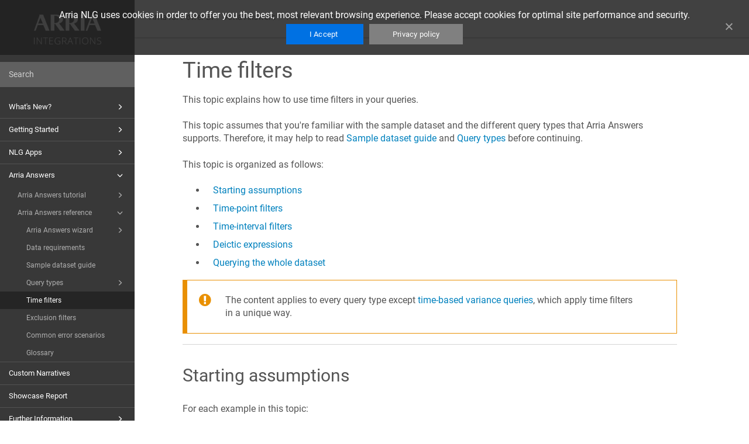

--- FILE ---
content_type: text/html
request_url: https://docs.integrations.arria.com/BI/PowerBI/en/time-filters.html
body_size: 70244
content:
<!DOCTYPE html>
<html xmlns="http://www.w3.org/1999/xhtml" lang="en" xml:lang="en" dir="ltr"><head><meta http-equiv="Content-Type" content="text/html; charset=UTF-8"/>
<meta http-equiv="x-ua-compatible" content="IE=edge"></meta><meta name="format-detection" content="telephone=no"></meta><meta name="viewport" content="width=device-width, initial-scale=1"></meta><meta name="search" content="default"></meta><meta name="use.ic" content="no"></meta><meta name="tocstandalone" content="no"></meta><meta name="theme" content="1"></meta><meta name="search.placeholder" content="Search"></meta><meta name="search.results" content="Search results"></meta><meta name="no.search.results" content="No results found"></meta><script type="text/javascript">
var theme = '1';

			
			window.versionsfile = '';


			window.indexDict = new Array();
			window.store = {};
			window.portalLanguage = 'en';
			window.enterKey = 'select';
			
			
				var fuse_threshold = 0.3;
			
					var local_csh = false;
				
					var anchoroption = false;
					var instantsearch_minlength = 1;
						
			var useanchorlinks = false;
			
					var collapseTocSectionOnLinkTitleClick = false;
				</script><title>Time filters</title><link rel="stylesheet" type="text/css" href="../css/docbook.css"></link><link rel="stylesheet" type="text/css" href="../css/font-awesome.css"></link><link rel="stylesheet" type="text/css" href="../css/roboto.font.css"></link><link rel="stylesheet" type="text/css" href="../css/theme1.css"></link><link rel="stylesheet" type="text/css" href="../css/theme1-colors.css"></link><link rel="stylesheet" type="text/css" href="../css/content-theme2.css"></link><link rel="stylesheet" type="text/css" href="../css/sm-core-css.css"></link><link rel="stylesheet" type="text/css" href="../css/sm-simple.css"></link><link rel="stylesheet" type="text/css" href="../css/style-print.css"></link><link rel="stylesheet" type="text/css" href="../css/style-common.css"></link><link rel="stylesheet" type="text/css" href="../css/style-modern-tables.css"></link><link rel="stylesheet" type="text/css" href="../css/graphical-lists.css"></link><link rel="stylesheet" type="text/css" href="../css/6278e4b1a928b.css"></link><script src="../js/jquery-3/jquery-3.6.0.min.js" type="text/javascript"></script><script src="../js/jquery-migrate-3.4.1.min.js" type="text/javascript"></script><script src="../js/materialize.min.js" type="text/javascript"></script><script src="../js/bootstrap.min.js" type="text/javascript"></script><script src="../js/purl.js" type="text/javascript"></script><script src="../js/jquery.smartmenus.js" type="text/javascript"></script><script src="../js/html5-2-mp-common.js" type="text/javascript"></script><script src="../js/html5-2.js" type="text/javascript"></script><script src="../js/checklist.js" type="text/javascript"></script><script src="../js/clipboard.min.js" type="text/javascript"></script><script src="../js/fuse.min.js" type="text/javascript"></script><script src="../js/jquery.mark.min.js" type="text/javascript"></script><script src="../js/html5.fuse.search.js" type="text/javascript"></script><script src="js/fuzzydata.js" type="text/javascript"></script><script src="../js/csh.js" type="text/javascript"></script><script src="../js/layout-custom-script.js" type="text/javascript"></script><meta xmlns:xhtml="http://www.w3.org/1999/xhtml" xmlns:util="http://www.paligo.net/xsl1/functions/utility" name="generator" content="Paligo"></meta><link rel="prev" href="variance-queries.html" title="Variance queries"></link><link rel="next" href="time-filters.html#starting-assumptions-60-537500" title="Starting assumptions"></link><script type="text/javascript" src="https://cdnjs.cloudflare.com/ajax/libs/mathjax/2.7.7/MathJax.js?config=TeX-MML-AM_CHTML" async="async"></script><link rel="icon" href="/favicon.ico" type="image/x-icon"></link><script async="" src="https://www.googletagmanager.com/gtag/js?id=UA-42684227-1"></script><script type="text/javascript">const measurementId = 'UA-42684227-1';

						$(document).on('cookies.consented', () => {
							window.dataLayer = window.dataLayer || [];
							function gtag(){dataLayer.push(arguments)};

							gtag('js', new Date());
							gtag('config', measurementId);
						});
					</script><script type="text/javascript" src="../js/cookie-consent.js"></script><script type="text/javascript">
				$(document).ready(function () {
				$(".mediaobject img").addClass('materialboxed');
				//Exclude images with links
				$(".mediaobject a img").removeClass('materialboxed');
				if (!document.documentMode) {
				$('.materialboxed').materialbox();
				}});
			</script><link rel="stylesheet" href="https://cdnjs.cloudflare.com/ajax/libs/highlight.js/10.1.2/styles/googlecode.min.css"></link><script src="https://cdnjs.cloudflare.com/ajax/libs/highlight.js/10.1.2/highlight.min.js"></script><script type="text/javascript">
			$(document).ready(function() {

				$('pre:not(.embedcode)').each(function() {
					/**
					 * @type {string}
					 */
					var language = $(this).data('language');

					if (language === 'plaintext' || language === 'text') {
						$(this).addClass(language).addClass('hljs');
						return true;
					}
					else {
						var clone = this.cloneNode(true);
						hljs.highlightBlock(clone);
						$(this).empty().append($(clone).contents());
						$(this).attr("class", $(clone).attr("class"));
					}
				});
			});
			</script></head><body class="theme1 current-toc-section-focus" data-link-prefix=""><style type="text/css">
            div.skipnav {
            }
            div.skipnav a {
                position: fixed;
                left: -10000px;
                top: 1.5em;
                width: 1px;
                height: 1px;
                overflow: hidden;
            }
            div.skipnav a:focus, div.skipnav a:active, div.skipnav a:hover {
                background: white;
                color: black;
                box-shadow: 5px 5px 5px 0px rgba(0,0,0,0.5);
                position: fixed;
                left: 2em;
                top: 1.5em;
                width: auto;
                height: auto;
                overflow: visible;
                text-decoration: underline;
                z-index: 99999; /* has to be higher than the side panel */
    }
          </style><div class="skipnav"><a href="#content-wrapper">Skip to main content</a></div><header class="site-header"><nav class="site-header-navbar navbar navbar-fixed-top"><div class="navbar-container"><div class="navbar-header"><button type="button" class="navbar-toggle collapsed" data-toggle="collapse" data-target=".site-sidebar" aria-expanded="false" aria-controls="navbar"><span class="sr-only">Toggle navigation</span><span class="icon-bar"></span><span class="icon-bar"></span><span class="icon-bar"></span></button><div id="logotype-container" class="pull-left"><a class="navbar-brand" href="../index.html?lang=en"><img id="logotype-pageheader" src="../css/image/corporate-logo.png" alt="Corporate logotype" data-role="logotype" class="logo"></img></a></div></div><div class="navbar-collapse collapse" id="navbar"></div></div></nav></header><div class="site-body"><div class="site-body-container"><div class="site-body-row"><aside class="site-sidebar"><div class="site-sidebar-header"><button type="button" class="navbar-toggle" aria-controls="nav-site-sidebar"><span class="sr-only">Toggle navigation</span><span class="icon-bar"></span><span class="icon-bar"></span><span class="icon-bar"></span></button><a href="../index.html?lang=en"><img id="logotype-pageheader" src="../css/image/corporate-logo.png" alt="Corporate logotype" data-role="logotype" class="logo"></img></a></div><form class="site-sidebar-search" autocomplete="off"><input type="text" placeholder="Search" class="form-control search-field" id="aa-search-input"></input></form><ul class="toc nav nav-site-sidebar"><li><a href="whats-new.html" class="topic-link section" data-origin-id="UUID-834bdf26-1a55-7787-12c4-20441ec67a03" data-legacy-id="UUID-2c4d0c7b-1981-d590-f5b9-acaf6694968d" data-permalink="whats-new.html" data-topic-level="1" data-relative-prefix="" data-publication-date=""><span class="glyphicon"></span> What's New?</a><ul><li><a href="arria-for-power-bi-release-notes.html" class="topic-link section" data-origin-id="UUID-bdf3773f-3586-2e2b-d2f1-5e6007123f7c" data-legacy-id="UUID-cc093410-1c1d-21f8-92af-dc57f4381676" data-permalink="arria-for-power-bi-release-notes.html" data-topic-level="1" data-relative-prefix="" data-publication-date="">Release notes</a><ul></ul></li><li><a href="redesigned-ui-optimized-apps.html" class="topic-link section" data-origin-id="UUID-e1f1885a-507c-59ab-36a0-8b8371493533" data-legacy-id="UUID-dc1b01ac-5837-c751-68a7-c3206b1e256a" data-permalink="redesigned-ui-optimized-apps.html" data-topic-level="1" data-relative-prefix="" data-publication-date="">Redesigned UI and optimized apps</a><ul></ul></li></ul></li><li><a href="arria-for-power-bi-quick-start.html" class="topic-link section" data-origin-id="UUID-05ec785f-c0d5-cd41-6e40-e2f40fb84de0" data-legacy-id="UUID-7539fa10-6914-e362-4d26-0bc1c831d914" data-permalink="arria-for-power-bi-quick-start.html" data-topic-level="1" data-relative-prefix="" data-publication-date=""><span class="glyphicon"></span> Getting Started</a><ul><li><a href="arria-accounts-and-licenses.html" class="topic-link section" data-origin-id="UUID-effec5a5-eca9-8605-40d5-f012a680845d" data-legacy-id="UUID-c31d6ca6-be6b-0f46-99ce-117b1307a804" data-permalink="arria-accounts-and-licenses.html" data-topic-level="1" data-relative-prefix="" data-publication-date="">Arria accounts and licenses</a><ul></ul></li><li><a href="import-arria-for-power-bi.html" class="topic-link section" data-origin-id="UUID-2e32aedd-d68f-26af-7d97-2885041f5cd8" data-legacy-id="UUID-49cc2396-7c04-baf9-276e-bb46a677b96d" data-permalink="import-arria-for-power-bi.html" data-topic-level="1" data-relative-prefix="" data-publication-date="">Importing and updating Arria for Power BI</a><ul></ul></li><li><a href="learn-arria-for-power-bi-basics.html" class="topic-link section" data-origin-id="UUID-1ea68bcc-2627-fe2e-f631-17158c849a70" data-legacy-id="UUID-e7a5d778-9551-770e-8bbf-7e9dbe788d13" data-permalink="learn-arria-for-power-bi-basics.html" data-topic-level="1" data-relative-prefix="" data-publication-date=""><span class="glyphicon"></span> Learn Arria for Power BI basics</a><ul><li><a href="the-arria-context-menu.html" class="topic-link section" data-origin-id="UUID-08ecbf6b-c485-8cea-c075-ed01b98f3040" data-legacy-id="UUID-8b95f8f3-31a7-2868-d4b8-9208c15292a0" data-permalink="the-arria-context-menu.html" data-topic-level="1" data-relative-prefix="" data-publication-date="">The Arria context menu</a></li><li><a href="scrolling-in-the-custom-visual.html" class="topic-link section" data-origin-id="UUID-7df493d8-8c93-5174-6f96-b7b1dc58076a" data-legacy-id="UUID-f3909e91-5dc2-f7ce-9d5b-3b165b04a59a" data-permalink="scrolling-in-the-custom-visual.html" data-topic-level="1" data-relative-prefix="" data-publication-date="">Scrolling in the custom visual</a></li><li><a href="enable-focus-mode.html" class="topic-link section" data-origin-id="UUID-6d67bcee-b91a-1ea9-8f27-db9152b5b1f2" data-legacy-id="UUID-cb1a63a1-2a59-8b7e-c5fc-5d5b7cff0cf8" data-permalink="enable-focus-mode.html" data-topic-level="1" data-relative-prefix="" data-publication-date="">Enable Focus mode</a></li><li><a href="prioritize-data-fields.html" class="topic-link section" data-origin-id="UUID-1865f4ad-0f90-db6d-03ee-d2307f1b4de9" data-legacy-id="UUID-f2716f66-ee14-f16a-f5b5-988357c262cc" data-permalink="prioritize-data-fields.html" data-topic-level="1" data-relative-prefix="" data-publication-date="">Prioritize data fields</a></li><li><a href="format-narratives.html" class="topic-link section" data-origin-id="UUID-0f18dd63-4324-2c3e-5785-ab140323d780" data-legacy-id="UUID-d862f961-e225-adf1-0a66-96b64b7528b5" data-permalink="format-narratives.html" data-topic-level="1" data-relative-prefix="" data-publication-date="">Format narratives</a></li><li><a href="copy-and-paste-narratives.html" class="topic-link section" data-origin-id="UUID-ad6394d7-c076-07c5-efba-35787b80fc98" data-legacy-id="UUID-1e719f27-086d-181f-73f1-849738c8daac" data-permalink="copy-and-paste-narratives.html" data-topic-level="1" data-relative-prefix="" data-publication-date="">Copy and paste narratives</a></li><li><a href="copy-and-paste-arria-answers-conversations.html" class="topic-link section" data-origin-id="UUID-13d37a9e-5312-5d1c-45dc-4408adf3ec4a" data-legacy-id="UUID-4ecb33e2-f37a-5126-b784-b2a62ac7e936" data-permalink="copy-and-paste-arria-answers-conversations.html" data-topic-level="1" data-relative-prefix="" data-publication-date="">Copy and paste Arria Answers conversations</a></li><li><a href="clear-arria-answers-conversations.html" class="topic-link section" data-origin-id="UUID-2683d66e-7c80-72e2-1f1f-2ebcb5a24f79" data-legacy-id="UUID-40c2daab-f28f-33b3-3abb-48274a322f90" data-permalink="clear-arria-answers-conversations.html" data-topic-level="1" data-relative-prefix="" data-publication-date="">Clear Arria Answers conversations</a></li></ul></li><li><a href="using-bookmarks-with-narratives.html" class="topic-link section" data-origin-id="UUID-fb62fdbb-cc57-fce4-57ff-f2815e3dd6c0" data-legacy-id="UUID-77ef30ef-1c65-af1a-11d2-b5d54ff48630" data-permalink="using-bookmarks-with-narratives.html" data-topic-level="1" data-relative-prefix="" data-publication-date="">Using Power BI report bookmarks</a></li></ul></li><li><a href="nlg-apps.html" class="topic-link section" data-origin-id="UUID-f7721ab6-2932-1fe9-a7e2-2fe29b312024" data-legacy-id="UUID-d54de0ff-f166-c80a-7a7a-c7149492f6b4" data-permalink="nlg-apps.html" data-topic-level="1" data-relative-prefix="" data-publication-date=""><span class="glyphicon"></span> NLG Apps</a><ul><li><a href="nlg-apps-tutorial.html" class="topic-link section" data-origin-id="UUID-ed6a9c74-b3a8-2be4-9ca6-8ce02ce051b8" data-legacy-id="UUID-16a76bd4-38a1-b7e9-0b20-fbcf4aad110e" data-permalink="nlg-apps-tutorial.html" data-topic-level="1" data-relative-prefix="" data-publication-date=""><span class="glyphicon"></span> NLG Apps tutorial</a><ul><li><a href="import-arria-for-power-bi-to-a-sample-report.html" class="topic-link section" data-origin-id="UUID-892febe7-4438-e360-61b3-8688cebfd341" data-legacy-id="UUID-d9c33b26-dbcc-cd4c-8d32-e96209fddff2" data-permalink="import-arria-for-power-bi-to-a-sample-report.html" data-topic-level="1" data-relative-prefix="" data-publication-date="">Import Arria for Power BI</a></li><li><a href="select-data-and-sign-in-to-your-arria-account.html" class="topic-link section" data-origin-id="UUID-6b9337ce-17b8-19ba-a19e-b697cedcb83c" data-legacy-id="UUID-f4496b28-dbd6-ac40-a80c-41d633f83931" data-permalink="select-data-and-sign-in-to-your-arria-account.html" data-topic-level="1" data-relative-prefix="" data-publication-date="">Select data and sign in</a></li><li><a href="select-an-nlg-app.html" class="topic-link section" data-origin-id="UUID-fa77453b-df91-2fb5-69bf-842b76324661" data-legacy-id="UUID-6b731a2f-4e82-e5c8-8217-cc013fba2c65" data-permalink="select-an-nlg-app.html" data-topic-level="1" data-relative-prefix="" data-publication-date="">Select an NLG app</a></li><li><a href="configure-the-data-to-be-analyzed.html" class="topic-link section" data-origin-id="UUID-9d876856-b118-8a4d-493a-a2c5b55d4035" data-legacy-id="UUID-dae260a3-e9ad-46ca-352a-042a772fa771" data-permalink="configure-the-data-to-be-analyzed.html" data-topic-level="1" data-relative-prefix="" data-publication-date="">Configure the data</a><ul></ul></li><li><a href="configure-the-narrative-options.html" class="topic-link section" data-origin-id="UUID-b69f20a6-4159-160b-c30f-b7e859d520c3" data-legacy-id="UUID-a139a77e-df7f-9500-a5af-fb568553ab3c" data-permalink="configure-the-narrative-options.html" data-topic-level="1" data-relative-prefix="" data-publication-date="">Configure the options</a></li><li><a href="generate-and-modify-the-narrative.html" class="topic-link section" data-origin-id="UUID-d6b018f3-cddd-0ffb-e173-e949ab7506f8" data-legacy-id="UUID-bb5fe4d4-5f9f-1b92-d70b-017386ff191f" data-permalink="generate-and-modify-the-narrative.html" data-topic-level="1" data-relative-prefix="" data-publication-date="">Generate the narrative</a></li></ul></li><li><a href="nlg-apps-reference.html" class="topic-link section" data-origin-id="UUID-3c8b0955-ce09-4a7a-7f60-42cb740e160e" data-legacy-id="UUID-11a81fbf-bec7-0d5b-ab19-c7c2c6f4bf9c" data-permalink="nlg-apps-reference.html" data-topic-level="1" data-relative-prefix="" data-publication-date=""><span class="glyphicon"></span> NLG Apps reference</a><ul><li><a href="nlg-apps-directory.html" class="topic-link section" data-origin-id="UUID-2089b61a-efc7-d63c-669e-902a7d671ba5" data-legacy-id="UUID-a0c3c387-e4ef-da8a-a215-fe8b9efd516e" data-permalink="nlg-apps-directory.html" data-topic-level="1" data-relative-prefix="" data-publication-date=""><span class="glyphicon"></span> NLG Apps directory</a><ul><li><a href="descriptive-statistics.html" class="topic-link section" data-origin-id="UUID-c9b2ea7d-da03-b773-61ac-d1e2e246e8f2" data-legacy-id="UUID-ebdc1377-90e0-7bbe-d4b4-53b3cfae84c1" data-permalink="descriptive-statistics.html" data-topic-level="1" data-relative-prefix="" data-publication-date="">Descriptive Statistics</a></li><li><a href="time-based-variance.html" class="topic-link section" data-origin-id="UUID-0f3c253e-e91d-7569-a6ca-3d069bcab452" data-legacy-id="UUID-aa8e4331-afdc-0132-6fa8-0a9897f18c4a" data-permalink="time-based-variance.html" data-topic-level="1" data-relative-prefix="" data-publication-date="">Time-Based Variance</a></li><li><a href="target-based-variance.html" class="topic-link section" data-origin-id="UUID-e7070da8-632c-c99e-52a2-52344a29496a" data-legacy-id="UUID-fb3f44e4-ca4e-8b0d-7a99-ed4e93489f32" data-permalink="target-based-variance.html" data-topic-level="1" data-relative-prefix="" data-publication-date="">Target-Based Variance</a></li><li><a href="trend-analysis.html" class="topic-link section" data-origin-id="UUID-300bae7e-9078-de0b-f694-70b5122e75ca" data-legacy-id="UUID-fb879800-1fe7-a18c-121c-e40202e1072e" data-permalink="trend-analysis.html" data-topic-level="1" data-relative-prefix="" data-publication-date="">Trend Analysis</a></li><li><a href="ranking-analysis.html" class="topic-link section" data-origin-id="UUID-36371567-3382-d65f-5ef8-7440b1e8d12f" data-legacy-id="UUID-4ddac6db-3bdb-e21a-c9fc-70aa03dff145" data-permalink="ranking-analysis.html" data-topic-level="1" data-relative-prefix="" data-publication-date="">Ranking Analysis</a></li><li><a href="anomalies.html" class="topic-link section" data-origin-id="UUID-c9fe9054-2b6f-f1a4-3c43-97c389ddcb7b" data-legacy-id="UUID-db29faef-ab23-376c-c1d3-953476e1ecc4" data-permalink="anomalies.html" data-topic-level="1" data-relative-prefix="" data-publication-date="">Anomalies</a></li><li><a href="correlations.html" class="topic-link section" data-origin-id="UUID-37f00245-1a02-9421-e5ab-4d90f857f7db" data-legacy-id="UUID-a0ad7a79-b93b-3156-22ed-0dc714c8b0fb" data-permalink="correlations.html" data-topic-level="1" data-relative-prefix="" data-publication-date="">Correlations</a></li><li><a href="describe-a-pie-chart.html" class="topic-link section" data-origin-id="UUID-e084a7dd-03a6-9755-53ff-9b264a1f39aa" data-legacy-id="UUID-17e3be75-ea29-0769-2e71-fc3126f1d8f6" data-permalink="describe-a-pie-chart.html" data-topic-level="1" data-relative-prefix="" data-publication-date="">Describe a Pie Chart</a></li><li><a href="describe-a-bar-chart.html" class="topic-link section" data-origin-id="UUID-00739948-7024-78af-309b-cb7bca2a13c6" data-legacy-id="UUID-fe396735-1ff2-2412-72cc-c37e93a91ace" data-permalink="describe-a-bar-chart.html" data-topic-level="1" data-relative-prefix="" data-publication-date="">Describe a Bar Chart</a></li><li><a href="describe-a-line-chart.html" class="topic-link section" data-origin-id="UUID-818fe6fd-5365-f5b7-8e3b-53c9d94a1541" data-legacy-id="UUID-3d9cbaf2-4ab6-3737-10bf-95f98953cb8c" data-permalink="describe-a-line-chart.html" data-topic-level="1" data-relative-prefix="" data-publication-date="">Describe a Line Chart</a></li></ul></li><li><a href="nlg-apps-wizard.html" class="topic-link section" data-origin-id="UUID-d969af66-b84e-c750-2ee5-e08e2e56e1a8" data-legacy-id="UUID-a03e14b3-973f-3726-3046-601bd8d3fc5f" data-permalink="nlg-apps-wizard.html" data-topic-level="1" data-relative-prefix="" data-publication-date=""><span class="glyphicon"></span> NLG Apps wizard</a><ul><li><a href="nlg-apps-selection.html" class="topic-link section" data-origin-id="UUID-12c9a432-bd2d-7fab-1a97-5a08a78a5e78" data-legacy-id="UUID-fe1fc9e9-2f02-5219-7c0a-dbfa93ab0256" data-permalink="nlg-apps-selection.html" data-topic-level="1" data-relative-prefix="" data-publication-date="">Step 1: NLG app selection</a></li><li><a href="nlg-apps-data-configuration.html" class="topic-link section" data-origin-id="UUID-c8baa964-0851-a16e-d574-cdc90b23a2dc" data-legacy-id="UUID-499ed2d2-e86a-54ab-6293-5e6576976fe8" data-permalink="nlg-apps-data-configuration.html" data-topic-level="1" data-relative-prefix="" data-publication-date="">Step 2: Data configuration</a></li><li><a href="nlg-apps-narrative-options.html" class="topic-link section" data-origin-id="UUID-4d44cf77-67a4-29bb-b865-b1893bca9c19" data-legacy-id="UUID-b1c13917-bfa5-a0ca-f207-cdf5af9a2230" data-permalink="nlg-apps-narrative-options.html" data-topic-level="1" data-relative-prefix="" data-publication-date="">Step 3: Narrative options</a></li></ul></li><li><a href="nlg-apps-data-requirements.html" class="topic-link section" data-origin-id="UUID-d7f8419a-80ec-6d46-a180-2bd4acc7aad3" data-legacy-id="UUID-acf76d0a-3e67-85ad-72c3-cf33d8a82071" data-permalink="nlg-apps-data-requirements.html" data-topic-level="1" data-relative-prefix="" data-publication-date="">Data field names and formats</a><ul></ul></li><li><a href="analyzing-non-summable-measures.html" class="topic-link section" data-origin-id="UUID-2b819af4-bb49-8dcd-3ecf-0a63d5e3908a" data-legacy-id="UUID-6aa85683-c199-afe1-47ae-281340f46515" data-permalink="analyzing-non-summable-measures.html" data-topic-level="1" data-relative-prefix="" data-publication-date="">Aggregation and entity types</a></li></ul></li></ul></li><li><a href="arria-answers.html" class="topic-link section" data-origin-id="UUID-2df3bcdf-7b35-e56e-3276-dc695058bfee" data-legacy-id="UUID-517680e3-cd23-ec32-d4db-62c7bc06f319" data-permalink="arria-answers.html" data-topic-level="1" data-relative-prefix="" data-publication-date=""><span class="glyphicon"></span> Arria Answers</a><ul><li><a href="arria-answers-tutorial.html" class="topic-link section" data-origin-id="UUID-f8a0ce35-af40-57a6-d42e-2b7e52ceb9b3" data-legacy-id="UUID-732e8a3f-e48e-c998-7a6b-cfe6802c5c09" data-permalink="arria-answers-tutorial.html" data-topic-level="1" data-relative-prefix="" data-publication-date=""><span class="glyphicon"></span> Arria Answers tutorial</a><ul><li><a href="add-arria-for-power-bi-to-a-sample-report.html" class="topic-link section" data-origin-id="UUID-dd44a78c-fa9e-61c5-476b-05487fa32570" data-legacy-id="UUID-1b3f664d-957f-b64b-91b8-93e4173a8413" data-permalink="add-arria-for-power-bi-to-a-sample-report.html" data-topic-level="1" data-relative-prefix="" data-publication-date="">Add Arria for Power BI</a></li><li><a href="select-data-for-arria-answers.html" class="topic-link section" data-origin-id="UUID-8122471c-5db1-c0fa-caed-b9d821d5fa5d" data-legacy-id="UUID-533f1e82-e7f9-501e-e7ab-bc740b15fe8b" data-permalink="select-data-for-arria-answers.html" data-topic-level="1" data-relative-prefix="" data-publication-date="">Select the data</a></li><li><a href="configure-data-for-arria-answers.html" class="topic-link section" data-origin-id="UUID-6dd15951-3568-655b-5fd4-4fd849e325b0" data-legacy-id="UUID-bf5b0af8-6620-4d58-ff17-91b0a78071d7" data-permalink="configure-data-for-arria-answers.html" data-topic-level="1" data-relative-prefix="" data-publication-date="">Configure the data</a></li><li><a href="configure-arria-answers-options.html" class="topic-link section" data-origin-id="UUID-ac31ecf2-524b-c928-822d-52a46936b7c1" data-legacy-id="UUID-cca4b89e-9fc8-964d-6067-0106c41aff23" data-permalink="configure-arria-answers-options.html" data-topic-level="1" data-relative-prefix="" data-publication-date="">Configure the options</a></li><li><a href="query-the-data.html" class="topic-link section" data-origin-id="UUID-1878d7dc-80f1-219f-f7ab-d5e4249a0f78" data-legacy-id="UUID-63dfebfa-7b1c-b67b-8224-a9a636d1ff73" data-permalink="query-the-data.html" data-topic-level="1" data-relative-prefix="" data-publication-date="">Query the data</a><ul></ul></li></ul></li><li><a href="arria-answers-reference.html" class="topic-link section" data-origin-id="UUID-b9807b7f-e7d9-fc78-ede0-3a7b6f96c945" data-legacy-id="UUID-eb582214-d197-90de-ad0b-a33c85305c4d" data-permalink="arria-answers-reference.html" data-topic-level="1" data-relative-prefix="" data-publication-date=""><span class="glyphicon"></span> Arria Answers reference</a><ul><li><a href="arria-answers-wizard.html" class="topic-link section" data-origin-id="UUID-ccd35152-27e5-46f2-0b2a-a621a9b9f5e3" data-legacy-id="UUID-29727a71-26fb-798a-cace-1144375ff235" data-permalink="arria-answers-wizard.html" data-topic-level="1" data-relative-prefix="" data-publication-date=""><span class="glyphicon"></span> Arria Answers wizard</a><ul><li><a href="arria-answers-data-configuration.html" class="topic-link section" data-origin-id="UUID-c7158cfa-23ea-925e-3532-8a0947f71f0f" data-legacy-id="UUID-0430e672-ad23-37a7-c32f-b47e62b2194d" data-permalink="arria-answers-data-configuration.html" data-topic-level="1" data-relative-prefix="" data-publication-date="">Step 1: Data configuration</a></li><li><a href="arria-answers-options.html" class="topic-link section" data-origin-id="UUID-a8aaa88d-3937-1992-9ea5-8bec4372e1c7" data-legacy-id="UUID-504b9fd2-ca0a-b458-0b66-8ae732d4a8f9" data-permalink="arria-answers-options.html" data-topic-level="1" data-relative-prefix="" data-publication-date="">Step 2: Arria Answers options</a></li></ul></li><li><a href="arria-answers-data-requirements.html" class="topic-link section" data-origin-id="UUID-6e77d073-af2a-f765-f42f-0b8635336222" data-legacy-id="UUID-1a6be4c2-a198-5d4f-38c4-e8c217225daf" data-permalink="arria-answers-data-requirements.html" data-topic-level="1" data-relative-prefix="" data-publication-date="">Data requirements</a><ul></ul></li><li><a href="sample-dataset-guide.html" class="topic-link section" data-origin-id="UUID-ac6ea4aa-bcb5-660f-701a-59771dc5a02c" data-legacy-id="UUID-a5aa0fc7-6555-b801-8a2f-c08d6608e507" data-permalink="sample-dataset-guide.html" data-topic-level="1" data-relative-prefix="" data-publication-date="">Sample dataset guide </a><ul></ul></li><li><a href="query-types.html" class="topic-link section" data-origin-id="UUID-268b6c32-10e8-e62a-d07a-02bd9ca48dcc" data-legacy-id="UUID-deb2dc4e-2150-7282-d416-a2d29c7eabd4" data-permalink="query-types.html" data-topic-level="1" data-relative-prefix="" data-publication-date=""><span class="glyphicon"></span> Query types</a><ul><li><a href="basic-aggregation-queries.html" class="topic-link section" data-origin-id="UUID-6baee6f1-8898-4691-3aed-89f19969c3da" data-legacy-id="UUID-58b042c6-fe7d-7ae7-bfdc-6d77b6510962" data-permalink="basic-aggregation-queries.html" data-topic-level="1" data-relative-prefix="" data-publication-date="">Basic aggregation queries</a></li><li><a href="group-by-queries.html" class="topic-link section" data-origin-id="UUID-e6c30a52-c81a-28cf-f5eb-ce059f0ba358" data-legacy-id="UUID-7a60e2db-a05a-d743-73e8-51949500cc17" data-permalink="group-by-queries.html" data-topic-level="1" data-relative-prefix="" data-publication-date="">Group-by queries</a></li><li><a href="variance-queries.html" class="topic-link section" data-origin-id="UUID-3c923f14-130d-a2b2-e045-99d7df309650" data-legacy-id="UUID-e5332079-d834-ea1f-0629-9a4fbb460162" data-permalink="variance-queries.html" data-topic-level="1" data-relative-prefix="" data-publication-date="">Variance queries</a></li></ul></li><li><a href="time-filters.html" class="topic-link section" data-origin-id="UUID-2d313e64-d11d-07f5-52f8-0155cb9d6c96" data-legacy-id="UUID-d9b1f384-6597-8b39-3a52-3a8b1c11bdce" data-permalink="time-filters.html" data-topic-level="1" data-relative-prefix="" data-publication-date="">Time filters</a><ul></ul></li><li><a href="exclusion-filters.html" class="topic-link section" data-origin-id="UUID-aba1579f-eac4-49d5-9473-f1db7448bf27" data-legacy-id="UUID-b97766a2-1c03-fff8-5c8b-2b09f9e859c3" data-permalink="exclusion-filters.html" data-topic-level="1" data-relative-prefix="" data-publication-date="">Exclusion filters</a><ul></ul></li><li><a href="common-error-scenarios.html" class="topic-link section" data-origin-id="UUID-0aacaac4-4595-2eb1-aa99-e52416db9a7e" data-legacy-id="UUID-e4e43dd5-2629-6b34-9f93-0f33c118f860" data-permalink="common-error-scenarios.html" data-topic-level="1" data-relative-prefix="" data-publication-date="">Common error scenarios</a><ul></ul></li><li><a href="glossary.html" class="topic-link section" data-origin-id="UUID-9505fd7f-8039-da72-b6f5-133837a86bc8" data-legacy-id="UUID-2d080924-cac9-aef2-ba6d-5d063399559a" data-permalink="glossary.html" data-topic-level="1" data-relative-prefix="" data-publication-date="">Glossary</a></li></ul></li></ul></li><li><a href="custom-narratives.html" class="topic-link section" data-origin-id="UUID-5732d657-a6b0-1dd6-3218-2eb57ee4896e" data-legacy-id="UUID-38e93427-6588-a006-c2c5-1def117c8f3e" data-permalink="custom-narratives.html" data-topic-level="1" data-relative-prefix="" data-publication-date="">Custom Narratives</a></li><li><a href="power-bi-showcase-project.html" class="topic-link section" data-origin-id="UUID-bacbca5a-6e49-f6c9-75bf-eaff8e3b9305" data-legacy-id="UUID-f6afabae-4f65-46cd-3a85-ce1a70d77bdd" data-permalink="power-bi-showcase-project.html" data-topic-level="1" data-relative-prefix="" data-publication-date="">Showcase Report</a><ul></ul></li><li><a href="further-information.html" class="topic-link section" data-origin-id="UUID-6c1b370b-40c0-91db-59b6-0ef58271226f" data-legacy-id="UUID-b1645c9a-51a1-a328-dd97-f97b85336cab" data-permalink="further-information.html" data-topic-level="1" data-relative-prefix="" data-publication-date=""><span class="glyphicon"></span> Further Information</a><ul><li><a href="deployment-options-and-api-settings.html" class="topic-link section border" data-origin-id="UUID-a754de04-20da-63a5-864f-1c73b05bb2b9" data-legacy-id="UUID-4bf9d6d0-f02c-b5d4-bc51-2f38d32e7437" data-permalink="deployment-options-and-api-settings.html" data-topic-level="1" data-relative-prefix="" data-publication-date="">Deployment options and API settings</a><ul></ul></li><li><a href="dataset-size-limits-and-performance.html" class="topic-link section" data-origin-id="UUID-3ceb13e3-27d6-44a9-0ebf-a0f33ad39c18" data-legacy-id="UUID-bfa7ba13-b5e3-4559-071c-1c99800d3c5a" data-permalink="dataset-size-limits-and-performance.html" data-topic-level="1" data-relative-prefix="" data-publication-date="">Dataset size limits and performance </a><ul></ul></li></ul></li></ul></aside><div class="site-content"><div class="toolbar"><div class="toolbar-tools"><div id="navbar" class="navbar-collapse collapse"></div><div class="tool-print"><i class="fa fa-print" aria-hidden="true">print</i></div><div class="tool-search"><i class="fa fa-search" aria-hidden="true"></i></div><button type="button" class="navbar-toggle collapsed" data-toggle="collapse" data-target=".site-sidebar" aria-expanded="false" aria-controls="navbar"><span class="sr-only">Toggle navigation</span><span class="icon-bar"></span><span class="icon-bar"></span><span class="icon-bar"></span></button></div><div class="breadcrumb-container"><ul xmlns:util="http://www.paligo.net/xsl1/functions/utility" class="breadcrumb"><li class="breadcrumb-link"><a href="index-en.html">Arria for Power BI</a></li><li class="breadcrumb-link"><a href="arria-answers.html">Arria Answers</a></li><li class="breadcrumb-link"><a href="arria-answers-reference.html">Arria Answers reference</a></li><li class="breadcrumb-node">Time filters</li></ul></div></div><main><div id="top-pager"><ul class="pager"><li class="previous"><a accesskey="p" class="prev pull-left prev visible-lg visible-md" id="header-navigation-prev" href="variance-queries.html">Prev</a></li><li class="next"><a accesskey="n" class="pull-right next visible-lg visible-md" id="header-navigation-next" href="time-filters.html#starting-assumptions-60-537500">Next</a></li></ul></div><article class="topic content-container" id="content-wrapper"><div id="topic-content" class="topic-content"><section xml:lang="en" lang="en" dir="ltr" class="section" data-origin-id="UUID-2d313e64-d11d-07f5-52f8-0155cb9d6c96" data-legacy-id="UUID-d9b1f384-6597-8b39-3a52-3a8b1c11bdce" data-permalink="time-filters.html" data-topic-level="1" data-relative-prefix="" data-publication-date="" id="time-filters"><div class="titlepage"><div><div class="title"><h1 class="title" style="clear: both">Time filters</h1></div></div></div><p>This topic explains how to use time filters in your queries.</p><p>This topic assumes that you're familiar with the sample dataset and the different query types that Arria Answers supports. Therefore, it may help to read <a class="link linktype-component" href="sample-dataset-guide.html" title="Sample dataset guide">Sample dataset guide</a> and <a class="link linktype-component" href="query-types.html" title="Query types">Query types</a> before continuing.</p><p id="UUID-d9b1f384-6597-8b39-3a52-3a8b1c11bdce_para-idm33319940483572">This topic is organized as follows:</p><div class="itemizedlist"><ul class="itemizedlist" style="list-style-type: disc; "><li class="listitem"><p><a class="xref linktype-component" href="time-filters.html#starting-assumptions-60-537500" title="Starting assumptions"><span class="xreftitle">Starting assumptions</span></a></p></li><li class="listitem" id="UUID-d9b1f384-6597-8b39-3a52-3a8b1c11bdce_N1589200872380"><p><a class="link" href="time-filters.html#time-point-filters" title="Time-point filters">Time-point filters</a></p></li><li class="listitem"><p><a class="link" href="time-filters.html#time-interval-filters" title="Time-interval filters">Time-interval filters</a></p></li><li class="listitem" id="UUID-d9b1f384-6597-8b39-3a52-3a8b1c11bdce_N1589200961561"><p><a class="link" href="time-filters.html#deictic-expressions" title="Deictic expressions">Deictic expressions</a></p></li><li class="listitem"><p><a class="link" href="time-filters.html#querying-the-whole-dataset" title="Querying the whole dataset">Querying the whole dataset</a></p></li></ul></div><div dir="ltr" class="important" id="UUID-d9b1f384-6597-8b39-3a52-3a8b1c11bdce_important-idm33313373404784"><h3 class="title">Important</h3><p>The content applies to every query type except <a class="link linktype-component" href="variance-queries.html#time-based-variance-queries" title="Time-based variance queries">time-based variance queries</a>, which apply time filters in a unique way.</p></div><section xml:lang="en" lang="en" dir="ltr" class="section" data-origin-id="" data-legacy-id="UUID-d9b1f384-6597-8b39-3a52-3a8b1c11bdce_UUID-9baf144e-a7d7-d23e-5621-7effb033e003" data-publication-date="" id="starting-assumptions-60-537500"><div class="titlepage"><div><div class="title"><h2 class="title" style="clear: both">Starting assumptions</h2></div></div></div><p>For each example in this topic:</p><div class="itemizedlist" id="UUID-d9b1f384-6597-8b39-3a52-3a8b1c11bdce_itemizedlist-idm33289852841120"><ul class="itemizedlist" style="list-style-type: disc; "><li class="listitem"><p>The data is the sample dataset</p></li><li class="listitem"><p>The date is July 31, 2021</p></li><li class="listitem"><p>Aggregation type for measures = <code class="sgmltag-element">Don't summarize</code></p></li><li class="listitem" id="UUID-d9b1f384-6597-8b39-3a52-3a8b1c11bdce_listitem-idm31644926420562"><p>Default Time Filter = <code class="sgmltag-element">Latest month</code></p></li><li class="listitem" id="UUID-d9b1f384-6597-8b39-3a52-3a8b1c11bdce_listitem-idm33289852841122"><p>Default Currency = <code class="sgmltag-element">US Dollar (USD)</code></p></li></ul></div><p> </p></section><section dir="ltr" class="section" data-origin-id="" data-legacy-id="UUID-d9b1f384-6597-8b39-3a52-3a8b1c11bdce_section-idm231783843556747" data-publication-date="" id="time-point-filters"><div class="titlepage"><div><div class="title"><h2 class="title" style="clear: both">Time-point filters</h2></div></div></div><p>A time-point filter is used to query the data for a specific <a class="link" href="time-filters.html#day" title="Day">day</a>, <a class="link" href="time-filters.html#month" title="Month">month</a>, <a class="link" href="time-filters.html#quarter" title="Quarter">quarter</a>, or <a class="link" href="time-filters.html#year" title="Year">year</a>.</p><section dir="ltr" class="section" data-origin-id="" data-legacy-id="UUID-d9b1f384-6597-8b39-3a52-3a8b1c11bdce_section-idm231797615081537" data-publication-date="" id="day"><div class="titlepage"><div><div class="title"><h3 class="title">Day</h3></div></div></div><p>These examples show how to query the data for a specific day.</p><div class="informaltable table-responsive" id="UUID-d9b1f384-6597-8b39-3a52-3a8b1c11bdce_informaltable-idm33183662832190"><table class="informaltable  rules-all"><colgroup><col style="width:40%;"></col><col style="width:60%;"></col></colgroup><thead><tr><th class="th"><p>Query</p></th><th class="th"><p>Answer</p></th></tr></thead><tbody><tr><td class="td"><p>What were my <span class="inline-measure"><span class="bold"><strong>Sales</strong></span></span> on the 1st?</p></td><td class="td"><p>On 1st July 2021, Sales were $1.44 million.</p></td></tr></tbody></table></div><p>The above query includes a day but does not specify a month or year. Nonetheless, the answer returns data for the most recent instance of that day <span class="emphasis"><em>at the time of the query</em></span>. The query was made on 31st July 2021; therefore, "the 1st" = "1st July 2021".</p><div dir="ltr" class="note"><h3 class="title">Note</h3><p>The above is only possible because <span class="bold"><strong>Default Time Filter</strong></span> = <code class="sgmltag-element">Latest month</code> and because all date fields — <span class="bold"><strong>Day</strong></span>, <span class="bold"><strong>Month</strong></span>, <span class="bold"><strong>Quarter</strong></span>, and <span class="bold"><strong>Year</strong></span> — are selected. If <span class="bold"><strong>Day</strong></span> was selected but <span class="bold"><strong>Month</strong></span> was not, the default time filter couldn't work. The query <span class="emphasis"><em>What were my Sales on the 1st?</em></span> would return a sum-total of all sales that occur on the 1st (regardless of month or year).</p></div><p>The same principle works if the query includes a day and month but no year:</p><div class="informaltable table-responsive" id="UUID-d9b1f384-6597-8b39-3a52-3a8b1c11bdce_informaltable-idm33183663150982"><table class="informaltable  rules-all"><colgroup><col style="width:40%;"></col><col style="width:60%;"></col></colgroup><thead><tr><th class="th"><p>Query</p></th><th class="th"><p>Answer</p></th></tr></thead><tbody><tr><td class="td"><p>What were my <span class="inline-measure"><span class="bold"><strong>Sales</strong></span></span> on 1st July?</p></td><td class="td"><p>On 1st July 2021, Sales were $1.44 million.</p></td></tr><tr><td class="td"><p>What are my <span class="inline-measure"><span class="bold"><strong>Target Sales</strong></span></span> for 1st August?</p></td><td class="td"><p>On 1st August 2020, Target Sales were $68,000.</p></td></tr></tbody></table></div><p>Remember, the answer returns data for the most recent instance of the given date <span class="emphasis"><em>at the time of the query</em></span>. Both queries above were made on 31st July 2021; therefore, the first query returned data for 1st July 2021 whereas the second returned data for 1st August 2020.</p><p>To get different answers, specify the year:</p><div class="informaltable table-responsive" id="UUID-d9b1f384-6597-8b39-3a52-3a8b1c11bdce_informaltable-idm33183663335226"><table class="informaltable  rules-all"><colgroup><col style="width:40%;"></col><col style="width:60%;"></col></colgroup><thead><tr><th class="th"><p>Query</p></th><th class="th"><p>Answer</p></th></tr></thead><tbody><tr><td class="td"><p>What were my <span class="inline-measure"><span class="bold"><strong>Sales</strong></span></span> on 1st July 2020?</p></td><td class="td"><p>I'm sorry, there doesn't appear to be any data for Sales on 1st July 2020.</p></td></tr><tr><td class="td"><p>What are my <span class="inline-measure"><span class="bold"><strong>Target Sales</strong></span></span> for 1st August 2021?</p></td><td class="td"><p>On 1st August 2021, Target Sales will be $84,000.</p></td></tr></tbody></table></div><div dir="ltr" class="tip"><h3 class="title">Tip</h3><p>You can write days as cardinal or ordinal numbers. For example, <span class="emphasis"><em>5 June</em></span> is a valid alternative to <span class="emphasis"><em>5th June</em></span>.</p></div></section><section dir="ltr" class="section" data-origin-id="" data-legacy-id="UUID-d9b1f384-6597-8b39-3a52-3a8b1c11bdce_section-idm33178387775338" data-publication-date="" id="month"><div class="titlepage"><div><div class="title"><h3 class="title">Month</h3></div></div></div><p>These examples show how to query the data for a specific month. They were produced on 31st July 2021.</p><div class="informaltable table-responsive" id="UUID-d9b1f384-6597-8b39-3a52-3a8b1c11bdce_informaltable-idm33183663526988"><table class="informaltable  rules-all"><colgroup><col style="width:40%;"></col><col style="width:60%;"></col></colgroup><thead><tr><th class="th"><p>Query</p></th><th class="th"><p>Answer</p></th></tr></thead><tbody><tr><td class="td"><p>What were my <span class="inline-measure"><span class="bold"><strong>Sales</strong></span></span> for February?</p></td><td class="td"><p>In February 2021, Sales were $5.06 million.</p></td></tr><tr><td class="td"><p>What are my <span class="inline-measure"><span class="bold"><strong>Target Sales</strong></span></span> for September?</p></td><td class="td"><p>In September 2020, Target Sales were $5.51 million.</p></td></tr><tr><td class="td"><p>What were my <span class="inline-measure"><span class="bold"><strong>Sales</strong></span></span> for February 2020?</p></td><td class="td"><p>In February 2020, Sales were $6.21 million.</p></td></tr><tr><td class="td"><p>What are my <span class="inline-measure"><span class="bold"><strong>Target Sales</strong></span></span> for September 2021?</p></td><td class="td"><p>In September 2021, Target Sales will be $5.17 million.</p></td></tr></tbody></table></div><div dir="ltr" class="note" id="UUID-d9b1f384-6597-8b39-3a52-3a8b1c11bdce_note-idm33245962597468"><h3 class="title">Note</h3><p>When your query specifies a month but not a year, the answer returns data for the most recent instance of that month <span class="emphasis"><em>at the time of the query</em></span>. The app cannot do this unless the <span class="bold"><strong>Month</strong></span> and <span class="bold"><strong>Year</strong></span> fields are selected.</p><p>If <span class="bold"><strong>Year</strong></span> was selected but <span class="bold"><strong>Month</strong></span> was not, the query <span class="emphasis"><em>What were my Sales for February?</em></span> would return a sum-total sales figure for all February rows in your dataset.</p></div></section><section dir="ltr" class="section" data-origin-id="" data-legacy-id="UUID-d9b1f384-6597-8b39-3a52-3a8b1c11bdce_section-idm33178388359246" data-publication-date="" id="quarter"><div class="titlepage"><div><div class="title"><h3 class="title">Quarter</h3></div></div></div><p>These examples show how to query the data for a specific quarter. They were produced on 31st July 2021.</p><div class="informaltable table-responsive" id="UUID-d9b1f384-6597-8b39-3a52-3a8b1c11bdce_informaltable-idm33183663799738"><table class="informaltable  rules-all"><colgroup><col style="width:40%;"></col><col style="width:60%;"></col></colgroup><thead><tr><th class="th"><p>Query</p></th><th class="th"><p>Answer</p></th></tr></thead><tbody><tr><td class="td"><p>What were my <span class="inline-measure"><span class="bold"><strong>Sales</strong></span></span> for Q1?</p></td><td class="td"><p>In Q1 2021, Sales were $15.75 million.</p></td></tr><tr><td class="td"><p>What are my <span class="inline-measure"><span class="bold"><strong>Target Sales</strong></span></span> for Q4?</p></td><td class="td"><p>In Q4 2020, Target Sales were $20.75 million.</p></td></tr><tr><td class="td"><p>What were my <span class="inline-measure"><span class="bold"><strong>Sales</strong></span></span> for Q1 2020?</p></td><td class="td"><p>In Q1 2020, Sales were $18.56 million.</p></td></tr><tr><td class="td"><p>What are my <span class="inline-measure"><span class="bold"><strong>Target Sales</strong></span></span> for Q4 2021?</p></td><td class="td"><p>In Q4 2021, Target Sales will be $19.9 million.</p></td></tr></tbody></table></div><div dir="ltr" class="note" id="UUID-d9b1f384-6597-8b39-3a52-3a8b1c11bdce_note-idm33245962662964"><h3 class="title">Note</h3><p>When your query specifies a quarter but not a year, the answer returns data for the most recent instance of that quarter <span class="emphasis"><em>at the time of the query</em></span>. The app cannot do this unless the <span class="bold"><strong>Quarter</strong></span> and <span class="bold"><strong>Year</strong></span> fields are selected.</p><p>If <span class="bold"><strong>Quarter</strong></span> was selected but <span class="bold"><strong>Year</strong></span> was not, the query <span class="emphasis"><em>What were my Sales for Q1?</em></span> would return a sum-total sales figure for all Q1 rows in your dataset.</p></div><p> </p></section><section dir="ltr" class="section" data-origin-id="" data-legacy-id="UUID-d9b1f384-6597-8b39-3a52-3a8b1c11bdce_section-idm33178388621582" data-publication-date="" id="year"><div class="titlepage"><div><div class="title"><h3 class="title">Year</h3></div></div></div><p>These examples show how to query the data for a specific year.</p><div class="informaltable table-responsive" id="UUID-d9b1f384-6597-8b39-3a52-3a8b1c11bdce_informaltable-idm33183664221842"><table class="informaltable  rules-all"><colgroup><col style="width:40%;"></col><col style="width:60%;"></col></colgroup><thead><tr><th class="th"><p>Query</p></th><th class="th"><p>Answer</p></th></tr></thead><tbody><tr><td class="td"><p>What were my <span class="inline-measure"><span class="bold"><strong>Sales</strong></span></span> for 2020?</p></td><td class="td"><p>In 2020, Sales were $89.62 million.</p></td></tr><tr><td class="td"><p>What are my <span class="inline-measure"><span class="bold"><strong>Target Sales</strong></span></span> for 2022?</p></td><td class="td"><p>In 2022, Target Sales will be $91.63 million.</p></td></tr></tbody></table></div><p id="UUID-d9b1f384-6597-8b39-3a52-3a8b1c11bdce_para-idm93232314940634"> </p><p><a class="link linktype-component" href="time-filters.html" title="Time filters">Top</a></p></section></section><section dir="ltr" class="section" data-origin-id="" data-legacy-id="UUID-d9b1f384-6597-8b39-3a52-3a8b1c11bdce_section-idm231783896288515" data-publication-date="" id="time-interval-filters"><div class="titlepage"><div><div class="title"><h2 class="title" style="clear: both">Time-interval filters</h2></div></div></div><p>A time-interval filter is used to query the data between two time points. These time points can either be specific days, months, quarters, or years. The start and end points are inclusive.</p><p>For these examples, assume all date fields — <span class="bold"><strong>Day</strong></span>, <span class="bold"><strong>Month</strong></span>, <span class="bold"><strong>Quarter</strong></span>, and <span class="bold"><strong>Year</strong></span> — are selected.</p><p id="UUID-d9b1f384-6597-8b39-3a52-3a8b1c11bdce_para-idm33245966979556"> </p><div class="informaltable table-responsive" id="UUID-d9b1f384-6597-8b39-3a52-3a8b1c11bdce_informaltable-idm33183664534458"><table class="informaltable  rules-all"><colgroup><col style="width:44%;"></col><col style="width:56%;"></col></colgroup><thead><tr><th class="th"><p>Query</p></th><th class="th"><p>Answer</p></th></tr></thead><tbody><tr><td class="td"><p>What were my <span class="inline-measure"><span class="bold"><strong>Sales</strong></span></span> from 1st May to 7th May?</p></td><td class="td"><p>From 1st May 2021 to 7th May 2021, Sales were $4.39 million.</p></td></tr><tr><td class="td"><p>What were my <span class="inline-measure"><span class="bold"><strong>Sales</strong></span></span> from August to September?</p></td><td class="td"><p>From August 2020 to September 2020, Sales were $14.89 million.</p></td></tr><tr><td class="td"><p>What were my <span class="inline-measure"><span class="bold"><strong>Sales</strong></span></span> between Q1 and Q2?</p></td><td class="td"><p>From Q1 2021 to Q2 2021, Sales were $40.23 million.</p></td></tr><tr><td class="td"><p>What are my <span class="inline-measure"><span class="bold"><strong>Sales</strong></span></span> between 2020 and 2021?</p></td><td class="td"><p>From 2020 to 2021, Sales are $175 million.</p></td></tr></tbody></table></div><p>The two most common ways of adding a time-interval filter are <span class="emphasis"><em>from X to Y</em></span> or <span class="emphasis"><em>between X and Y</em></span>, as shown above.</p><p>Alternatively, you can give the queries in this form:</p><div class="informaltable table-responsive" id="UUID-d9b1f384-6597-8b39-3a52-3a8b1c11bdce_informaltable-idm33183664980672"><table class="informaltable  rules-all"><colgroup><col style="width:44%;"></col><col style="width:56%;"></col></colgroup><thead><tr><th class="th"><p>Query</p></th><th class="th"><p>Answer</p></th></tr></thead><tbody><tr><td class="td"><p>What were my <span class="inline-measure"><span class="bold"><strong>Sales</strong></span></span> from 7th May back to 1st May?</p></td><td class="td"><p>From 1st May 2021 to 7th May 2021, Sales were $4.39 million.</p></td></tr><tr><td class="td"><p>What were my <span class="inline-measure"><span class="bold"><strong>Sales</strong></span></span> from September back until August?</p></td><td class="td"><p>From August 2020 to September 2020, Sales were $14.89 million.</p></td></tr><tr><td class="td"><p>What were my <span class="inline-measure"><span class="bold"><strong>Sales</strong></span></span> from Q2 back to Q1?</p></td><td class="td"><p>From Q1 2021 to Q2 2021, Sales were $40.23 million.</p></td></tr><tr><td class="td"><p>What are my <span class="inline-measure"><span class="bold"><strong>Sales</strong></span></span> from 2021 back until 2020?</p></td><td class="td"><p>From 2020 to 2021, Sales are $175 million.</p></td></tr></tbody></table></div><div dir="ltr" class="important"><h3 class="title">Important</h3><p>All examples were produced on 31s July 2021. When the time points in your time-interval filter lack specificity — see the first three examples above — Arria Answers uses the most recent instance of that interval at <span class="emphasis"><em>the time of the query</em></span>.</p></div><p>Arria Answers alerts you when your time-interval filter covers periods with no data:</p><div class="informaltable table-responsive" id="UUID-d9b1f384-6597-8b39-3a52-3a8b1c11bdce_informaltable-idm33318215218696"><table class="informaltable  rules-all"><colgroup><col style="width:44%;"></col><col style="width:46%;"></col></colgroup><thead><tr><th class="th"><p>Query</p></th><th class="th"><p>Answer</p></th></tr></thead><tbody><tr><td class="td"><p>What are <span class="inline-measure"><span class="bold"><strong>Target Sales</strong></span></span> from June 2022 to June 2023?</p></td><td class="td"><p>From June 2022 to June 2023, Target Sales will be $55.91 million. Not all months within the time period have data.</p></td></tr></tbody></table></div><p>All examples use the sample dataset set, which includes data for 2020–2022. Therefore, the $55.91 million figure is from a sub-period (Jun 2022 to Dec 2022) within the queried period (Jun 2022 to Jun 2023). The answer hints at this.</p><p id="UUID-d9b1f384-6597-8b39-3a52-3a8b1c11bdce_para-idm93232314951464"> </p><p id="UUID-d9b1f384-6597-8b39-3a52-3a8b1c11bdce_para-idm33232997726360"><a class="link linktype-component" href="time-filters.html" title="Time filters">Top</a></p></section><section dir="ltr" class="section" data-origin-id="" data-legacy-id="UUID-d9b1f384-6597-8b39-3a52-3a8b1c11bdce_section-idm231784018525877" data-publication-date="" id="deictic-expressions"><div class="titlepage"><div><div class="title"><h2 class="title" style="clear: both">Deictic expressions</h2></div></div></div><p>A deictic word or expression is one whose meaning is dependent on the context in which it is used.</p><p>An example of a deictic time expression is <span class="emphasis"><em>last quarter</em></span>. The expression is deictic because its precise meaning is unclear unless you have knowledge of the current quarter as a point of reference.</p><p>This section shows how to use deictic words or expressions in your queries.</p><section dir="ltr" class="section" data-origin-id="" data-legacy-id="UUID-d9b1f384-6597-8b39-3a52-3a8b1c11bdce_section-idm23178419468455" data-publication-date="" id="deictic-time-point-filters"><div class="titlepage"><div><div class="title"><h3 class="title">Deictic time-point filters</h3></div></div></div><p>For these examples, all date fields — <span class="bold"><strong>Day</strong></span>, <span class="bold"><strong>Month</strong></span>, <span class="bold"><strong>Quarter</strong></span>, and <span class="bold"><strong>Year</strong></span> — are selected.</p><p>REMINDER: All examples were produced on 31st July 2021.</p><div class="informaltable table-responsive" id="UUID-d9b1f384-6597-8b39-3a52-3a8b1c11bdce_informaltable-idm33183665350410"><table class="informaltable  rules-all"><colgroup><col style="width:40%;"></col><col style="width:60%;"></col></colgroup><thead><tr><th class="th"><p>Query</p></th><th class="th"><p>Answer</p></th></tr></thead><tbody><tr><td class="td"><p>What are my <span class="inline-measure"><span class="bold"><strong>Sales</strong></span></span> today?</p></td><td class="td"><p>I'm sorry, there doesn't appear to be any data for Sales on 31st July 2021.</p></td></tr><tr><td class="td"><p>What were yesterday's <span class="inline-measure"><span class="bold"><strong>Sales</strong></span></span> ?</p></td><td class="td"><p>On 30th July 2021, Sales were $0.78 million.</p></td></tr><tr><td class="td"><p>What were my <span class="inline-measure"><span class="bold"><strong>Sales</strong></span></span> last month?</p></td><td class="td"><p>In June 2021, Sales were $6.14 million.</p></td></tr><tr><td class="td"><p>What were the last quarter's <span class="inline-measure"><span class="bold"><strong>Sales</strong></span></span>?</p></td><td class="td"><p>In Q2 2021, Sales were $24.48 million.</p></td></tr><tr><td class="td"><p>What were my <span class="inline-measure"><span class="bold"><strong>Sales</strong></span></span> last year?</p></td><td class="td"><p>In 2020, Sales were $89.62 million.</p></td></tr><tr><td class="td"><p>What are tomorrow's <span class="inline-measure"><span class="bold"><strong>Target Sales</strong></span></span>?</p></td><td class="td"><p>On 1st August 2021, Target Sales will be $84,000.</p></td></tr><tr><td class="td"><p>What are my <span class="inline-measure"><span class="bold"><strong>Target Sales</strong></span></span> next month?</p></td><td class="td"><p>In August 2021, Target Sales will be $9.17 million.</p></td></tr><tr><td class="td"><p>What are my <span class="inline-measure"><span class="bold"><strong>Target Sales</strong></span></span> for the next quarter?</p></td><td class="td"><p>In Q4 2021, Target Sales will be $19.9 million.</p></td></tr><tr><td class="td"><p>What are next year's <span class="inline-measure"><span class="bold"><strong>Target Sales</strong></span></span>?</p></td><td class="td"><p>In 2022, Target Sales will be $91.63 million.</p></td></tr></tbody></table></div><div dir="ltr" class="tip"><h3 class="title">Tip</h3><p>The queries that use <span class="emphasis"><em>last</em></span> or <span class="emphasis"><em>next</em></span> could be rewritten using <span class="emphasis"><em>previous</em></span> or <span class="emphasis"><em>following</em></span> instead.</p></div></section><section dir="ltr" class="section" data-origin-id="" data-legacy-id="UUID-d9b1f384-6597-8b39-3a52-3a8b1c11bdce_section-idm231784195813389" data-publication-date="" id="deictic-time-interval-filters"><div class="titlepage"><div><div class="title"><h3 class="title">Deictic time-interval filters</h3></div></div></div><p>For these examples, all date fields — <span class="bold"><strong>Date</strong></span>, <span class="bold"><strong>Month</strong></span>, <span class="bold"><strong>Quarter</strong></span>, and <span class="bold"><strong>Year</strong></span> — are selected.</p><p>REMINDER: All examples were produced on 31st July 2021.</p><div class="informaltable table-responsive" id="UUID-d9b1f384-6597-8b39-3a52-3a8b1c11bdce_informaltable-idm33183666175972"><table class="informaltable  rules-all"><colgroup><col style="width:40%;"></col><col style="width:60%;"></col></colgroup><thead><tr><th class="th"><p>Query</p></th><th class="th"><p>Answer</p></th></tr></thead><tbody><tr><td class="td"><p>What are my <span class="inline-measure"><span class="bold"><strong>Sales</strong></span></span> for the last 3 days?</p></td><td class="td"><p>From 28th July 2021 to 30th July 2021, Sales were $1.93 million.</p></td></tr><tr><td class="td"><p>What are my <span class="inline-measure"><span class="bold"><strong>Sales</strong></span></span> for the last 3 months?</p></td><td class="td"><p>From April 2021 to June 2021, Sales were $24.48 million.</p></td></tr><tr><td class="td"><p>What are my <span class="inline-measure"><span class="bold"><strong>Sales</strong></span></span> for the last 3 quarters?</p></td><td class="td"><p>From Q4 2020 to Q2 2021, Sales were $59.72 million.</p></td></tr><tr><td class="td"><p>What are my <span class="inline-measure"><span class="bold"><strong>Target Sales</strong></span></span> for the next 3 days?</p></td><td class="td"><p>From 1st August 2021 to 3rd August 2021, Target Sales will be $220,000.</p></td></tr><tr><td class="td"><p>What are my <span class="inline-measure"><span class="bold"><strong>Target Sales</strong></span></span> for the next 3 months?</p></td><td class="td"><p>From August 2021 to October 2021, Target Sales will be $21.42 million.</p></td></tr><tr><td class="td"><p>What are my <span class="inline-measure"><span class="bold"><strong>Target Sales</strong></span></span> for the next 3 quarters?</p></td><td class="td"><p>From Q4 2021 to Q2 2022, Target Sales will be $60.33 million.</p></td></tr></tbody></table></div><p>Again, the answer tells you when your time-interval filter covers periods with no data:</p><div class="informaltable table-responsive" id="UUID-d9b1f384-6597-8b39-3a52-3a8b1c11bdce_informaltable-idm33318210053080"><table class="informaltable  rules-all"><colgroup><col style="width:40%;"></col><col style="width:60%;"></col></colgroup><thead><tr><th class="th"><p>Query</p></th><th class="th"><p>Answer</p></th></tr></thead><tbody><tr><td class="td"><p>What are my <span class="inline-measure"><span class="bold"><strong>Target Sales</strong></span></span> for the next 2 years?</p></td><td class="td"><p>From 2022 to 2023, Target Sales will be $91.63 million. Not all years within the time period have data.</p></td></tr></tbody></table></div><p id="UUID-d9b1f384-6597-8b39-3a52-3a8b1c11bdce_para-idm93232314965868"> </p><p id="UUID-d9b1f384-6597-8b39-3a52-3a8b1c11bdce_para-idm33318345515280"><a class="link linktype-component" href="time-filters.html" title="Time filters">Top</a></p></section></section><section dir="ltr" class="section" data-origin-id="" data-legacy-id="UUID-d9b1f384-6597-8b39-3a52-3a8b1c11bdce_section-idm45975370959744331820754965" data-publication-date="" id="querying-the-whole-dataset"><div class="titlepage"><div><div class="title"><h2 class="title" style="clear: both">Querying the whole dataset</h2></div></div></div><p>When you include "overall" in your query, Arria Answers analyzes the whole dataset, no matter how you've set the default time filter.</p><p>As with all other examples in this topic, assume that:</p><div class="itemizedlist"><ul class="itemizedlist" style="list-style-type: disc; "><li class="listitem"><p>The data is the sample dataset</p></li><li class="listitem"><p>The date is 31st July 2021</p></li><li class="listitem"><p>Default Time Filter = <code class="sgmltag-element">Latest month</code></p></li></ul></div><p>Compare and contrast these examples:</p><div class="informaltable table-responsive" id="UUID-d9b1f384-6597-8b39-3a52-3a8b1c11bdce_informaltable-idm33318341609546"><table class="informaltable  rules-all"><colgroup><col style="width:40%;"></col><col style="width:60%;"></col></colgroup><thead><tr><th class="th"><p>Query</p></th><th class="th"><p>Answer</p></th></tr></thead><tbody><tr><td class="td"><p>What are my <span class="inline-measure"><span class="bold"><strong>Sales</strong></span></span>?</p></td><td class="td"><p>In July 2021, Sales are $12.75 million.</p></td></tr><tr><td class="td"><p>What are my total <span class="inline-measure"><span class="bold"><strong>Sales</strong></span></span>?</p></td><td class="td"><p>In July 2021, Sales are $12.75 million.</p></td></tr><tr><td class="td"><p>What are my overall <span class="inline-measure"><span class="bold"><strong>Sales</strong></span></span>?</p></td><td class="td"><p>Overall, Sales are $258.72 million.</p></td></tr></tbody></table></div><p>The first two queries have no time filter, so the default filter applies and both answers return the <span class="bold"><strong>Sales</strong></span> total for July 2021. The third query — which contains the "overall" keyword — returns the <span class="bold"><strong>Sales</strong></span> total for the overall dataset.</p><p>There are other ways to query the whole dataset. In this scenario, you could change the default time filter to <code class="sgmltag-element">None</code> before entering a query (e.g.<span class="emphasis"><em>What are my Sales?</em></span>) Often, however, the "overall" method is more efficient. Why change the settings when you don't need to?</p><div dir="ltr" class="important"><h3 class="title">Important</h3><p>When your query includes "overall" AND another time filter, Arria Answers uses the other filter. For example, it processes the query <span class="emphasis"><em>What were overall Sales in May 2021?</em></span> as <span class="emphasis"><em>What were Sales in May 2021?</em></span></p></div><p id="UUID-d9b1f384-6597-8b39-3a52-3a8b1c11bdce_para-idm33321464773316"> </p><p id="UUID-d9b1f384-6597-8b39-3a52-3a8b1c11bdce_para-idm33321464754296"><a class="link linktype-component" href="time-filters.html" title="Time filters">Top</a></p></section></section><div class="footer-content"><div class="glossary-definitions"></div></div><footer></footer></div></article><article id="search-result-wrapper"><div class="search-container" style="display: none;"><h2>Search results</h2><ul class="searchresults"></ul><p class="noresults">No results found</p></div></article></main><div id="bottom-pager"><ul class="pager"><li class="previous"><a accesskey="p" class="prev pull-left prev visible-lg visible-md" id="header-navigation-prev" href="variance-queries.html">Prev</a></li><li class="next"><a accesskey="n" class="pull-right next visible-lg visible-md" id="header-navigation-next" href="time-filters.html#starting-assumptions-60-537500">Next</a></li></ul></div><div xmlns="" xmlns:xinfo="http://ns.expertinfo.se/cms/xmlns/1.0" class="site-footer"><div class="inner">
<div class="footer-logo"><a href="https://www.arria.com"><img src="[data-uri]"></a></div>
<div class="copyright">© Arria Data2Text Limited</div>
</div></div></div></div></div></div></body></html>


--- FILE ---
content_type: text/css
request_url: https://docs.integrations.arria.com/BI/PowerBI/css/style-common.css
body_size: 17079
content:
/*
 * Common stylesheet for all html5 transformations. Anything in here must be valid for all output formats
 */
 /* Start element styles from base stylesheet*/
 /********************************/
/* start of styles in block.xsl */

.formalpara-title {
  font-weight: bold;
}

div.blockquote-title {
  font-weight: bold;
  margin-top: 1em;
  margin-bottom: 1em;
}

span.msgmain-title {
  font-weight: bold;
}

span.msgsub-title {
  font-weight: bold;
}

span.msgrel-title {
  font-weight: bold;
}

div.msglevel, div.msgorig, div.msgaud {
  margin-top: 1em;
  margin-bottom: 1em;
}

span.msglevel-title, span.msgorig-title, span.msgaud-title {
  font-weight: bold;
}

div.msgexplan {
  margin-top: 1em;
  margin-bottom: 1em;
}

span.msgexplan-title {
  font-weight: bold;
}

/* end of styles in block.xsl */

/********************************/
/* start of styles in formal.xsl */

div.figure-title {
  font-weight: bold;
}

/*Help Center has separate:
 * div.example-title {
  font-weight: bold;
}*/

div.equation-title {
  font-weight: bold;
}

div.table-title {
  font-weight: bold;
}

div.sidebar-title {
  font-weight: bold;
}


/* end of styles in formal.xsl */
/********************************/


span.guilabel {
  font-weight: bold;
}
/* End element styles from base stylesheet */

span.linktextprovider{
    display: none !important;
}

.revhistory table{
    border-style: none !important;
    border-bottom: 1px solid #ccc !important;
    border-top: 1px solid #ccc !important;
}
.revhistory th,
.revhistory td{
    padding: 0.5em;
}
.revhistory th{
    border-bottom: 1px solid #ccc;
}

div.table-responsive{
    border: none !important;
}

.table-responsive{
    border-radius: 0px !important;
}

button.btn.btn-default{
    background-image: none;
    text-shadow: none;
}

.btn-primary,
.btn-default:hover,
.btn-default:focus,
.btn-default:active,
.btn-default.active,
.open .dropdown-toggle.btn-default{
    color: #fff;
    background-color: #222;
    border-color: #222;
    text-shadow: none;
}

code.code{
    white-space: pre-line;
    word-break: normal;
}

.cmdsynopsis {
    font-family: Menlo, Monaco, Consolas, "Courier New", monospace; /* this and the rest is from HC theme1|2|3|3b.css */
    border-radius: 4px;
    padding: 0px; /* was 2px 4px on .command, but renders an extra blank line here, which is visible if body has background. */
    font-size: 0.8em; /* from content-theme2.css */
}
.cmdsynopsis .command {
    font-size: 1.0em; /* resetting to make same size as args */
    border-radius: 0px;
    padding: 0px 0px; /* removing, so it does not stick from the line if body has background */
}

/* Moved common css for Help Center style update */

/* Countering the class put on the div around an informaltable by the tabstyle class.value mode in html5.xsl > custom.classes.xsl */
div.informaltable{
    border: none;
}

div#disqus_thread {
    margin-top: 150px;
}

span.translation-changed{
    background-color: #cfe8fc;
    color: #1976D2;
}

/* Moved from all legacy: */

.keycap-graphical {
    display: inline-block;
    border: 1px solid #ccc;
    border-radius: 4px;
    padding: 0.1em 0.5em;
    margin: 0 0.2em;
    box-shadow: 0 1px 0px rgba(0, 0, 0, 0.2), 0 0 0 2px #fff inset;
    background-color: #f7f7f7;
}

.keycap-graphical strong {
    font-weight: normal;
}

 .flex-container {
    display: -webkit-flex;
    display: flex;
    -webkit-flex-wrap: wrap;
    flex-wrap: wrap;
    width: 100%;
}

 .flex-item {
    /*width: 200px;*/
    margin: 10px;
}

/* For accordions (collapsible panels):*/
.panel-group{
    margin-bottom: 1em;
}

 .panel-default >.panel-heading{
     background-image:none;
     padding: 5px 15px;
     border-bottom: none;
 }
 
  #main-content .panel-default >.panel-heading > .titlepage{
     padding-top: 0px;
 }
 .panel-heading h1, .panel-heading h2, .panel-heading h3{
     margin-top: 10px;
     margin-bottom: 5px;
 }
 
 /*ASN: Important to set :not(div) here, otherwise we get two of these, since the actual title is wrapped in a div.title too*/
 .panel-heading :not(div).title:before, .panel-heading .sidebar-title:before{
      content: "\f0da";
    /*f067 for plus sign instead of chevron*/
    color: #999;
    font-family: FontAwesome;
    font-size: 1em;
    font-weight: 100;
    margin-right: 10px;
    vertical-align: 0%;
    font-style: normal;
    display: inline-block;
    width: 15px;
 }

 .panel-heading.active :not(div).title:before, .panel-heading.active .sidebar-title:before{
     content: "\f0d7";
 }

 .panel-heading .titlepage a, .panel-heading .titlepage a:hover, .panel-heading .titlepage a:active, .panel-heading .titlepage a:focus{
     text-decoration: none!important;
 }

 .panel-body{
     padding: 15px 30px;
 }

 .panel{
    margin-top: 1.5em;
    -webkit-box-shadow: none;
    box-shadow: none;
    border-radius: 0px;
    /*border: 0.5px solid #ccc;*/
 }

.accordion-inner { border-top: 0 none; }

.simplelist > *::after {
  content: ", ";
}
.simplelist .inlinemediaobject::after {
  content: "";
}
.simplelist > *:last-child::after {
  content: "";
}


.simplelist .inlinemediaobject {
  display: initial;
  margin-right: 6px;
}

.inlinemediaobject {
  display: inline-block;
	height: 1.5em;
	vertical-align: -0.275em;
}

.inlinemediaobject img:not([height]):not([width]) {
	height: 100%;
	width: auto;
}

.translation-missing {
	background-color: #F5D7D6;
	color: #666;
}

/* ASN: CODE CALLOUTS */
.calloutlist img, .co img {
	width: 1em;
	/*margin-top: 0.2em;*/
}

.co img {
	/*margin-bottom: 0.5em;*/
}

.calloutlist img {
	margin-left: 25px;
}

/* ASN: If not using images for callouts, make sure the color of the callout number is not changed by the highlight plugin */
.co span{
    color:#54a1e5!important;
}   

.co .fa-stack .text-primary span, .calloutlist .fa-stack .text-primary {
    color: #fff!important;
}

strong.fa-stack-1x.text-primary {
    color: #fff!important;
}

.co .fa-3x, .calloutlist .fa-3x{
   /*font-size: 0.8em; */
   font-size: 1em;
   color: #54a1e5;
}

a.co {
    font-size: 0.9em;
}

a.co span.unicode-callout {
    font-size: 1.8em!important;
    line-height: 1em;
}


a.co, .calloutlist a{
    text-decoration: none;
} 

/*Variation on this: https://stackoverflow.com/questions/4861224/how-to-use-css-to-surround-a-number-with-a-circle*/
a.co:focus{
    border-radius: 50%;
    width: 20px;
    height: 20px;
    padding: 8px;
    margin-right: -20px;
    border: 2px solid #666;
    border: 2px solid rgba(81, 203, 238, 1);
    box-shadow: 0 0 5px rgba(81, 203, 238, 1);
    color: #666;
    text-align: center;
    text-decoration: none;
    outline:none;
}



.calloutlist span.unicode-callout {
    font-size: 1.3em;
    line-height: 1em;
    margin-left: 25px;
}

span.plain-text-callout:before {
    content: '(';
}

span.plain-text-callout:after {
    content: ')';
}

/*Too  much space before the parenthesis if not reducing by negative margin*/
.co span.plain-text-callout {
    margin-left: -0.1em;
}

.calloutlist span.plain-text-callout {
    margin-left: 25px;
}



/*Remove borders for calloutlist, and adjust padding:*/
.calloutlist td:first-child {
    border: none!important;
    /*padding: 0px 25px!important;*/
    padding: 0px!important;
}

.calloutlist td:first-child a {
    /*margin-left: 25px;*/
}

.calloutlist td {
    border: none!important;
    padding: 0px 20px!important;
}
/* END CALLOUTS */

pre, code.code{
    border: none;
    word-break: normal;
    white-space: pre-wrap;
}

code.code{
    white-space: pre-line;
}

td.tableheader{
    font-weight: bold;
    font-size: inherit;
}

td.leftcol, th.leftcol{
    text-align: left;
}

td.rightcol, th.rightcol{
    text-align: right;
}

td.centercol, th.centercol{
    text-align: center;
}

td.justifycol, th.justifycol{
    text-align: justify;
}

img{
    max-width: 100%;
}

.bold {
	font-weight: bold;
}

.underline {
	text-decoration: underline;
}

.strikethrough {
	text-decoration: line-through;
}

/* PAL2-6297 overline */
.overline {
	text-decoration: overline;
}

.emphasis{
    font-style: italic;
}

.glossary .titlepage{
    display: none;
}

/* Hide the collection of definitions on topic pages */
#topic-content .glossary-definitions {
  display: none;
}

/* glossterm popovers */
.popover-title{
    background-color: #fff;
}

.videoobject {
    position: relative;
    padding-bottom: 56.25%;
    padding-top: 35px;
    height: 0;
    overflow: hidden;
    margin-top: 2em;
}

.videoobject iframe {
    position: absolute;
    top:0;
    left: 0;
    width: 100%;
    height: 100%;
}

/* For Wistia javascript embed */
.video-container.wistia{
    max-width: 620px;
}

.video-container.wistia .videoobject {
    padding-top: 0px;
    overflow: visible;
    padding-bottom: 58.25%;
}

.model-embed-wrapper {
    width: 100%;
    height: 480px;
}

.model-embed-wrapper iframe {
    width: 100%;
    height: 100%;
}

/*.wistia_embed{
    height: 349px;
    width: 620px;
}*/

/* ===============
    Lightbox
   ===============*/
.materialboxed {
  display: block;
  cursor: -webkit-zoom-in;
  cursor: zoom-in;
  position: relative;
  -webkit-transition: opacity .4s;
  transition: opacity .4s;
  -webkit-backface-visibility: hidden;
}

.materialboxed:hover:not(.active) {
  opacity: .8;
}

.materialboxed.active {
  cursor: -webkit-zoom-out;
  cursor: zoom-out;
}

#materialbox-overlay {
  position: fixed;
  top: 0;
  right: 0;
  bottom: 0;
  left: 0;
  background-color: #292929;
  z-index: 1000;
  will-change: opacity;
}

.materialbox-caption {
  position: fixed;
  display: none;
  color: #fff;
  line-height: 50px;
  bottom: 0;
  left: 0;
  width: 100%;
  text-align: center;
  padding: 0% 15%;
  height: 50px;
  z-index: 1000;
  -webkit-font-smoothing: antialiased;
}
/* ===============
    Lightbox end
   ===============*/
   
.mediaobject.img-thumbnail img{
    width: auto;
    height: auto;
    max-width: 200px;
    max-height: 200px;
    display: table;
}

/* If a user wants to set thumbnails for all images in LE, but exclude some with class img-thumbnail-reset on mediaobject */
.img-thumbnail.img-thumbnail-reset{
    border:none;
}

.mediaobject.img-thumbnail.img-thumbnail-reset img{
    width: auto;
    height: auto;
    max-width: none;
    max-height: none;
}

/* Anchor links for copying url to internal sections */
.header-link{
    font-size: 0.8em;
    margin-left: 10px;
    opacity: 0;

    \-webkit-transition: opacity 0.2s ease-in-out 0.1s;
    \-moz-transition: opacity 0.2s ease-in-out 0.1s;
    \-ms-transition: opacity 0.2s ease-in-out 0.1s;
}

h1:hover .header-link,
h2:hover .header-link,
h3:hover .header-link,
h4:hover .header-link,
h5:hover .header-link,
h6:hover .header-link,
.example-title:hover .header-link,
.procedure-title:hover .header-link,
.figure-title:hover .header-link{
    opacity: 1;
}

/* Centering images by css. Set in custom.classes */
.image-center > *, 
.image-center > .material-placeholder > * {
    margin: 0 auto;
}

/* Right-aligned image */
.image-right > *, 
.image-right > .material-placeholder > * {
    margin-right: 0px;
    margin-left: auto;
}

.image-viewport td{
    vertical-align: middle;
}

.image-viewport img{
    margin: auto;
}

.section-toc .topic-link {
    padding: 0px;
}

.section-toc-before{
    padding-bottom: 1em;
}

.section-toc-title-delimiter{
    display: none;
}

iframe.gdoc, iframe.onedrive, iframe.external {
    display: block;
    width: 100%;
    height: 500px;
    border: 1px solid #ccc;
}

iframe.external {
    border:none;
}

/* If using the option to output formal element labels separately, the default is not to display them for procedure and sidebar */
.procedure .formal-label, .sidebar .formal-label{
    display: none;
}

/* Countering effect of upgrade to Bootstrap 3.3.7 (min version now) */
.pull-right>.dropdown-menu {
    right: initial;
}

.accordion-icon{
    /* Only displayed if using bootstrap 4, set in special css for this */
    display:none;
}

/* Sub procedures are treated like substeps */
ol.procedure ol.procedure,
ul.procedure ul.procedure{
    list-style-type: lower-alpha !important;
}

ol.procedure ol.procedure ol.procedure,
ul.procedure ul.procedure ul.procedure{
    list-style-type: lower-roman !important;
}

ol.procedure ol.procedure > li::before,
ul.procedure ul.procedure > li::before{
    display: none;
}

/* Countering the stop sign (not-allowed) cursor for disabled buttons */
.btn.disabled, .btn[disabled], fieldset[disabled] .btn {
    cursor: auto;
}

/* Additional class added for backward compatibility. */
.tool-print.print-icon {
    float: right;
    display: block;
    padding: 10px;
}

/* The above styling not for theme2, but all others */
.theme2 .tool-print.print-icon {
    float: none;
    display: inline-block;
    padding: 0px;
}

.tool-print.print-icon a {
    cursor: pointer;
}

.theme2 .tool-print.print-icon a {
    color: #fff;
}

.tool-print.print-icon .fa-print:before {
    margin-right: 0.5em;
}

.tool-print.print-icon .print-text {
    margin-left: 0.5em;
    display: none;
}

.date-modified, .publication-date {
    float: left;
    margin-right: 30px;
}

.publication-date {
    display: none;
}

/* Collapsible menu */
.theme2.colored-top .nav-site-sidebar {
    width: 100%;
    background-color: #fafafa;
    transition: 0.1s ease;
}

@media (min-width: 768px){
    .collapsible-sidebar-nav .collapse-sidebar-nav .site-sidebar .nav-site-sidebar {
        display: block;
        margin-left: -300px;
        transition: 0.5s ease;
    }
    
    .collapsible-sidebar-nav .collapse-sidebar-nav .site-sidebar .nav-site-sidebar *{
        opacity: 0;
        transition: 1s ease;
    }
    
    .collapsible-sidebar-nav .collapse-sidebar-nav .site-content {
        margin-left: 0;
        width: 100%;
        transition: 0.75s ease;
    }
    
    .collapsible-sidebar-nav .collapse-sidebar-nav .toolbar .breadcrumb-container {
        display: none;
    }
    
    
    .theme1.collapsible-sidebar-nav .site-sidebar-header .navbar-toggle {
        padding-bottom: 20px;
    }
    
}

@media (min-width: 1200px)
{
    .collapsible-sidebar-nav .site-content {
        margin-left: 16.66666667%;
        transition: 0.1s ease;
    }
    
}

.collapsible-sidebar-nav .collapse-sidebar-nav .site-sidebar > .site-sidebar-search,
.collapsible-sidebar-nav .collapse-sidebar-nav .site-sidebar > .nav-site-sidebar{
    display: none;
}
/* End Collapsible menu */

/* Animated gif posters:
 * Don't lighten the image on hover when using an animated gif with a poster for hovering to start */
div.animated-gif .materialboxed:hover:not(.active) {
    opacity: 1 !important;
}

div.animated-gif .gif {
    display: none;
}

div.animated-gif .poster {
position: relative;
}

div.animated-gif:hover .gif {
    display: block;
}

div.animated-gif:hover .poster {
    display: none;
}

.gif-icon {
    width: 64px;
    position: absolute;
    top: 50%;
    left: 50%;
    z-index: 1000;
    display: block;
    padding: 10px;
    background-color: #222;
    color: #fff;
    text-align: center;
    border-radius: 5px;
    padding: 5px;
}
/* End Animated gif posters:*/

/*Swagger embed:*/
.swagger-ui .information-container pre{
    padding: 3px;
    background-color: inherit;
}

.swagger-ui .info .title small {
    top: 5px!important;
}

.swagger-ui .wrapper {
     padding: 0px 0px!important; 
}

.swagger-ui .scheme-container {
    -webkit-box-shadow: none!important;
    box-shadow: none!important;
    padding: 0px 0px!important;
}

.swagger-ui .info {
    margin-top: 0px!important; 
}

/*Reset to the same as default in Paligo:*/
.swagger-ui .info code {
    color: #c7254e!important;
}

/* For when selecting valign (which is not supported in HTML5) in the editor */
td.td.align-baseline {
    vertical-align: baseline !important;
}
td.td.align-top {
    vertical-align: top !important;
}
td.td.align-middle {
    vertical-align: middle !important;
}
td.td.align-bottom {
    vertical-align: bottom !important;
}
td.td.align-text-top {
    vertical-align: text-top !important;
}
td.td.align-text-bottom {
    vertical-align: text-bottom !important;
}

/* Making sure the feedback panel works on mobile */
#bottom-pager {
  clear: both;
}

div.feedback-panel .btn {
   float: none;
}

/**
 * Modal
 */
.modal-fullscreen {
    padding: 3% 5% !important;
}

.modal-fullscreen .container {
    max-width: 100%;
}

.modal-fullscreen .modal-dialog {
    width: 100%;
    height: 100%;
    margin: 0;
    padding: 0;
}

.modal-fullscreen .modal-content {
    height: auto;
    min-height: 100%;
    border: 0 none;
    border-radius: 0;
    box-shadow: none;
}

.modal-fullscreen button.close {
    font-size: 26px;
    top: 3px;
    right: 15px;
    color: #fff;
    opacity: 0.5;
}

.modal-fullscreen .modal-header {
    border-bottom: 0;
    background-color: #1976d2;
    display: block !important;
    padding: 10px 0;
}

.modal-fullscreen button.close:hover {
    background-color: transparent;
    opacity: 1;
}

.modal .ais-SearchBox .ais-SearchBox-input {
    width: 100%;
    border-radius: 4px;
    display: inline-block;
}

.modal .ais-SearchBox-submit {
    position: absolute;
    right: 10px;
}

.info-elements {
    display: none;
}


--- FILE ---
content_type: text/css
request_url: https://docs.integrations.arria.com/BI/PowerBI/css/6278e4b1a928b.css
body_size: 855220
content:







/* NEW ARRIA BLUE #0071e3 */

/* LINDA's VIDEO SPACING HACK */

.videoobject {
    padding-top: 10px;
    margin-top: 0.2em;
}

/* VIDEO SPACING FOR PUBLICATION PAGES */

.pubPage .videoobject {
    padding-top: 0px;
    margin-top: 0.2em;
}

.pubPage .video-container {
    padding-top: 0px;
    padding-bottom: 20px;
}

.pubPage .bridgehead {
    margin-top: 0.2em;
}

/* TITLE SPACING */

.pubPage .titlepage .title {
    margin: 0em 0 0.7em !important;
}

.pubPage {
    margin-top: -5px !important;
}

/* TITLE SPACING */

#topic-content > section > .titlepage .title {
    margin: 0em 0 0.5em;
}

/*  */
#topic-content {
    max-width: 1150px;
}

/* SIDEBAR & PAGE CONTENT SETTINGS */

/* FONT */
.site-sidebar {
    font-size: 13px;
}

/* DIVIDING LINE BETWEEN MENU ITEMS */
.toc > li {
    border-bottom: 0.5px solid #525252;
}

.nav-site-sidebar li a:focus,
.nav-site-sidebar li a:hover {
    background: rgba(0, 0, 0, 0.35);
}

.nav-site-sidebar li.active > a {
    background: rgba(0, 0, 0, 0.35);
    font-weight: normal;
}

.nav-site-sidebar ul a {
    padding: 7px 15px 7px 30px;
}

@media (min-width: 1200px) {
    .site-sidebar {
        float: left;
        width: 18%;
    }

    .site-content {
        margin-left: 18%;
        width: 82%;
    }

    .pager,
    .site-footer,
    main article {
        margin-left: 6.333333%;
        width: 83.33333333%;
    }
}

/* END SIDEBAR STUFF */

/* LINDA'S HACK TO MAKE NAV BAR FIXED */
@media (min-width: 981px) {
    .toolbar {
        top: 0;
        z-index: 100;
        position: fixed;
        width: 100%;
    }

    .site-body {
        padding-top: 60px;
    }
}
/*END LINDA'S HACK */

.bg-primary,
.btn-primary,
.pagination > .active > a,
.pagination > .active > span,
.pagination > .active > a:hover,
.pagination > .active > span:hover,
.pagination > .active > a:focus,
.pagination > .active > span:focus,
.site-sidebar,
.portal-single-publication .publication-icon {
    background-color: #383838;
}

a,
.text-primary,
.btn-link,
.pagination > li > a,
.pagination > li > span,
.publication-contents a:hover {
    color: #0081be;
}

.theme1 .site-sidebar .logo {
    padding: 30px 0;
    padding-top: 25px;
}

.nav-site-sidebar > li > a {
    color: #ffffff;
}

@media (min-width: 768px) {
    .breadcrumb {
        font-size: 14px;
    }
}

.breadcrumb a:hover {
    color: #0081be;
}

span.italic {
    font-style: italic;
}

.pager li > a,
.pager li > span {
    color: #0081be;
}

.pager li > a:hover {
    background-color: #0081be;
}

.portal-header::after {
    background-position: bottom;
}

.portal-header::after {
    opacity: 1;
    filter: none;
}

.portal-header .portal-search button,
.publication-contents h4 span {
    background-color: #007fc1;
}

.portal-header .portal-search button:hover {
    cursor: pointer;
    background-color: #0a8acf;
}

.portal-header h1 {
    color: #fff;
}

.important {
    border-left-color: #ff9800;
    background-color: rgb(255, 242, 223);
}

.important:before {
    color: #fd9d00;
}

h5,
.h5 {
    text-transform: none;
}

pre.programlisting {
    background: #f5f5f5;
    padding: 16px;
}

.portal-single-publication {
    background: white;
    height: 250px;
}

@media (min-width: 901px) {
    .portal-single-publication {
        width: 32%;
        min-width: 355px;
    }
}

@media (max-width: 900px) {
    .portal-single-publication {
        width: 50%;
    }
}

@media (max-width: 660px) {
    .portal-single-publication {
        width: 100%;
    }
}

@media (min-width: 661px) and (max-width: 695px) {
    .portal-single-publication {
        padding-left: 8px;
        padding-right: 8px;
    }
}

.portal-single-publication a {
    padding: 0;
}

.studio-docs {
    background: url('[data-uri]');
    background-size: cover;
    background-position: bottom;
}

.studio-docs img {
    text-align: center;
    width: 185px;
    position: relative;
    top: 35%;
}

.samples-site {
    background: url('[data-uri]');
    background-size: cover;
}

.methodology-docs {
    background: url('[data-uri]');
    background-size: cover;
    background-position: bottom;
}

.studio-docs img,
.methodology-docs img,
.project-accelerators img {
    text-align: center;
    width: 185px;
    position: relative;
    top: 35%;
}

.project-accelerators img {
    width: 230px;
    top: 37%;
}

.publication-bg {
    height: 167px;
}

.portal-single-publication h3 {
    font-size: 18px;
    line-height: 40px;
    color: #272727;
}

.site-footer {
    margin-left: 0;
    background: #f2f2f2;
    width: 100%;
    height: 60px;
    bottom: 0;
    position: absolute;
}

.portal-footer {
    height: 120px;
    margin-top: 40px;
    position: relative;
}

.portal-footer .inner,
.site-footer .inner {
    margin: 0 auto;
    padding: 16px 0;
    border-top: 0;
    margin-left: 15px;
    margin-right: 15px;
}

.footer-logo {
    float: left;
}

.copyright {
    float: right;
    margin-top: 5px;
    margin-right: 0;
    color: #292929;
}

@media (min-width: 1200px) {
    .portal-footer .inner,
    .site-footer .inner {
        margin: 0 auto;
        width: 65%;
    }
}

.site-content {
    min-height: 100vh;
    padding-bottom: 60px;
}

@media (min-height: 1200px) and (min-width: 768px) {
    .portal-content .site-content {
        min-height: 100vh;
    }

    .portal-footer {
        position: absolute;
    }
}

/* 
 * ACCORDIONS 
 */

.panel {
	border-bottom: none;
	margin-bottom: 15px;
	margin-top: 15px;
}

/*
 * ADMONITIONS
 */

.note,
.important,
.tip {
    border-radius: 0px;
}

.note {
    border: 1px solid #17ac9e;
    border-left: 8px solid #17ac9e;
    background: #ffffff;
}
.important {
    border: 1px solid #e99002;
    border-left: 8px solid #e99002;
    background: #ffffff;
}
.tip {
    border: 1px solid #693668;
    border-left: 8px solid #693668;
    background: #ffffff;
}

.note:before {
    content: '\f040';
    font-size: 24px;
    color: #17ac9e;
}

.important:before {
    content: '\f06a';
    font-size: 24px;
    color: #e99002;
}

.tip:before {
    content: '\f0d0';
    font-size: 24px;
    color: #693668;
}

.note h3,
.important h3,
.tip h3 {
    display: none;
}

.note p,
.important p,
.tip p {
    margin: 11px 0 11px 0;
}

/*
 * CODE
 */

code {
    background: #f9f2f4;
    color: #c7254e;
}

code.sgmltag-element {
    background: transparent;
    color: #303030;
    font-size: 16px;
}

pre.screen {
    background: #f9f2f4;
    padding: 16px;
    color: #c7254e;
}

pre.screen * {
    color: #c7254e;
}

/*
 * HEADINGS
 */

.h1,
h1 {
    font-size: 38px;
    color: #555555;
}

.h2,
h2 {
    font-size: 30px;
    color: #555555;
}

.h3,
h3 {
    font-size: 22px;
    color: #555555;
}

.h4,
h4 {
    font-size: 18px;
    color: #555555;
}

.h5,
h5 {
    font-size: 18px;
    color: #555555;
}

.h6,
h6 {
    font-size: 18px;
    color: #555555;
}

/*
 * IMAGES
 */

.mediaobject {
    margin-bottom: 30px;
}

/* IMAGE BORDERS */

/* give every image a border */
.mediaobject img {
    border: 1px solid #d4d4d4;
}

/* exception to the rule - don't put a border around mediaobjects that have been given a 'role' attribute, set to the value 'border' (add the role attribute to the mediaobject, not imageobject) */
.mediaobject.border img {
    border: none;
}

/*
 * LISTS / PROCEDURES
 */

.theme1 .procedure > li::before {
    background-color: #555555;
}

main ol,
main ul {
    margin: 0px 0px 18px;
}

ul li p,
ol li p {
    margin: 0px 0px 9px;
}

ul li.listitem,
ol li.listitem {
    padding-left: 12px;
}

ol li.listitem {
    margin-bottom: 12px;
}

.orderedlist-title .emphasis em,
.itemizedlist-title .emphasis em {
    font-size: 18px;
}

/* space between items in a sub-list */
.listitem ul li p {
    margin: 0 0 7px;
}

.procedure > li {
    margin-bottom: 20px;
}

/*
 * INLINE COLORS for ANSWERS
 */

.inline-measure {
    color: #bc4988;
}

.inline-dimension {
    color: #00a9ce;
}

.inline-diminstance {
    color: #e59d23;
}

/*
 * INLINE COLORS for APPS
 */

.inline-desired {
    color: #15c39a;
}

.inline-undesired {
    color: #ea1537;
}




/*
 * TABLES
 */

.table-title {
    margin-bottom: 10px;
}

.informaltable {
    width: 100%;
    margin-bottom: 15px;
}

.informaltable .rules-rows td,
.informaltable .rules-rows th {
    border-bottom: 1px solid #ddd;
}

/*
 * PUBLICATION PAGE
 */

/* ADD role TO EVERY PUBLICATION PAGE article ELEMENT, AND GIVE IT THE VALUE pubPage */

/*
 * add border to top of all sections (other than the first, container section).
 */
section:not(:first-child) {
    border-top: 1px solid #d4d4d4;
}

/*
 * removed border, top and bottom, on landing pages only - due to addition of top border only for sections
 */

.pubPage .informaltable .rules-rows td,
.pubPage .informaltable .rules-rows th {
    border-top: 0 !important;
    border-bottom: 0 !important;
}

/*
 * removes spacing around page title
 */
.pubPage .titlepage * {
    padding: 0;
    margin: 0;
}

/*
 * FORM DOWNLOAD BUTTONS
 */

/*
 * updated look of download buttons - all pages
 */
.label-primary {
    background: #0081be;
    border-radius: 0;
    border: 0px;
    border-style: solid;
    padding: 10px 25px;
    font-size: 15px;
    font-weight: 500;
    color: #ffffff !important;
    cursor: pointer;
}

.label-primary-2 {
    background: #484848;
    border-radius: 0;
    border: 0px;
    border-style: solid;
    padding: 10px 15px;
    font-size: 15px;
    font-weight: 500;
    color: #ffffff !important;
    cursor: pointer;
}

.wide-button {
    padding: 10px 50px;
}

/*
 * form-modal-overlay - due to download forms
 */
#form-modal-overlay {
    display: none;
    position: fixed;
    z-index: 9999;
    background: #0000006e;
    top: 0;
    left: 0;
    right: 0;
    bottom: 0;
}

#form-modal-overlay .form-modal-container {
    z-index: 9999;
    top: 100px;
    left: 0;
    right: 0;
    bottom: 0;
    text-align: left;
    margin: 0 auto;
    background: #ffffff;
    border-radius: 6px;
    padding: 10px 20px 20px 20px;
    width: 446px;
    overflow: hidden;
    position: relative;
}

#form-modal-overlay .form-modal-container #form-modal-close {
    position: absolute;
    top: 20px;
    right: 20px;
    font-size: 20px;
    font-weight: bold;
    cursor: pointer;
}

#form-modal-overlay .form-modal-container #form-modal-close:hover {
    color: rgb(31, 31, 31);
}

#form-modal-overlay .form-modal-container #form-modal-content {
    font-size: 13px;
}

.hs-button {
    border-radius: 0px;
    border: none;
    font-weight: 400;
    background: #0081be;
    color: #ffffff;
    font-size: 13px;
    padding: 12px 24px;
    margin: 0;
    cursor: pointer;
    display: inline-block;
    line-height: 12px;
    position: relative;
    text-align: center;
}

.hs-input {
    border-radius: 0px !important;
    background-color: #fff;
    width: 100%;
    font-size: 13px;
    color: #000;
    padding: 8px 15px;
    margin-bottom: 10px;
    margin-top: 10px;
}

span.hs-form-required {
    display: none;
}

label#label-email-5626e091-e5d1-4a51-a44c-1bbfd77048b3 {
    display: none;
}

label.hs-error-msg {
    color: #0081be;
}

ul.no-list.hs-error-msgs.inputs-list {
    list-style: none;
    padding: 1px;
}

/*
 * [Start] Cookie Notice
 */

#cookie-notice {
    position: fixed;
    z-index: 9991;
    width: 100%;
    background: rgba(32, 32, 32, 0.85);
    padding: 15px 30px;
    text-align: center;
}

.cn-buttons-container {
    display: inline-block;
    padding: 10px 0;
}

.cn-text {
    color: #fff;
}

.cn-button {
    background: #0071e3;
    font-weight: 400;
    font-size: 13px;
    letter-spacing: 0.25px;
    padding: 10px 40px;
    margin: 0 5px;
}

.cn-button:hover {
    background: #006dda;
}

.cn-more-info {
    background: #808080;
}

.cn-more-info:hover {
    background: #707070;
}

a.cn-button {
    color: #fff;
}

.cn-close-icon {
    position: absolute;
    right: 25px;
    top: 37%;
    width: 15px;
    height: 15px;
    opacity: 0.5;
    padding: 10px;
    outline: 0;
    color: #fff;
    cursor: pointer;
}

.cn-close-icon:before {
    transform: rotate(45deg);
}

.cn-close-icon:after {
    transform: rotate(-45deg);
}

.cn-close-icon:after,
.cn-close-icon:before {
    position: absolute;
    content: ' ';
    height: 15px;
    width: 2px;
    top: 3px;
    background-color: #fff;
}

.cn-close-icon:hover {
    opacity: 1;
    color: #fff;
}

/*
 * [End] Cookie Notice
 */

/*
 * [Start] Algolia Search
 */
 .aa-dropdown-menu {
    width: 100%;
}

.aa-dropdown-menu .aa-search-body {
    overflow-wrap: anywhere;
}
/*
 * [End] Algolia Search
 */
 
 






--- FILE ---
content_type: text/javascript
request_url: https://docs.integrations.arria.com/BI/PowerBI/en/js/fuzzydata.js
body_size: 387699
content:
$(document).ready(function () {indexDict['en'] = [{ "title" : "", 
"url" : "index-en.html#", 
"breadcrumbs" : "Arria for Power BI \/ ", 
"snippet" : "Add instant, data-driven narrative — out-of-the-box or custom — to augment your dashboards. Start your free trial...", 
"body" : "[video] Add instant, data-driven narrative — out-of-the-box or custom — to augment your dashboards. Start your free trial " }, 
{ "title" : "", 
"url" : "index-en.html#-1", 
"breadcrumbs" : "Arria for Power BI \/ ", 
"snippet" : "GET THE ADD-IN Adding Arria's custom visual to your report is quick and simple. In the Visualizations pane, click the Get more visuals ellipsis and import Arria for Power BI in one of two ways: To import the add-in directly from Microsoft AppSource, select  Get more visuals . Find the add-in by sear...", 
"body" : "GET THE ADD-IN Adding Arria's custom visual to your report is quick and simple. In the Visualizations pane, click the Get more visuals ellipsis and import Arria for Power BI in one of two ways: To import the add-in directly from Microsoft AppSource, select  Get more visuals . Find the add-in by searching on “Arria”, then click  Add . To import the add-in from a previously downloaded .PBIVIZ file, select Import a visual from a file . Browse to find the file on your computer, then click Open . See Importing and updating Arria for Power BI for more details. " }, 
{ "title" : "", 
"url" : "index-en.html#-2", 
"breadcrumbs" : "Arria for Power BI \/ ", 
"snippet" : "INSTANTLY ADD NARRATIVES WITH NLG APPS NLG Apps: Start narrating your data instantly. In three simple steps, tell the add-in what it needs to know to describe your data and charts using one of our out-of-the-box narratives, then add the narrative to your report with the click of a button. Get starte...", 
"body" : "INSTANTLY ADD NARRATIVES WITH NLG APPS NLG Apps: Start narrating your data instantly. In three simple steps, tell the add-in what it needs to know to describe your data and charts using one of our out-of-the-box narratives, then add the narrative to your report with the click of a button. Get started with NLG Apps . " }, 
{ "title" : "", 
"url" : "index-en.html#-3", 
"breadcrumbs" : "Arria for Power BI \/ ", 
"snippet" : "HAVE A CONVERSATION WITH YOUR DATA Arria Answers: Get precise, real-time insights from your underlying data by asking questions in natural language. Move between your dashboard and Arria Answers whenever a question comes to mind — without interrupting your workflow. Get started with Arria Answers ....", 
"body" : "HAVE A CONVERSATION WITH YOUR DATA Arria Answers: Get precise, real-time insights from your underlying data by asking questions in natural language. Move between your dashboard and Arria Answers whenever a question comes to mind — without interrupting your workflow. Get started with Arria Answers . " }, 
{ "title" : "", 
"url" : "index-en.html#-4", 
"breadcrumbs" : "Arria for Power BI \/ ", 
"snippet" : "CONFIGURE CUSTOM NARRATIVES FOR SPECIFIC USE CASES Custom Narratives: Configure custom narratives created using the full programmability of NLG Studio. Getting started with creating narratives is easy with our BI Starter project and its library of BI-specific helper functions. Get started with Custo...", 
"body" : "CONFIGURE CUSTOM NARRATIVES FOR SPECIFIC USE CASES Custom Narratives: Configure custom narratives created using the full programmability of NLG Studio. Getting started with creating narratives is easy with our BI Starter project and its library of BI-specific helper functions. Get started with Custom Narratives . " }, 
{ "title" : "", 
"url" : "index-en.html#-5", 
"breadcrumbs" : "Arria for Power BI \/ ", 
"snippet" : "TRY OUR SHOWCASE REPORT AND INTERACTIVE DASHBOARDS Take a look at our showcase report and try our interactive sample dashboards to see Arria for Power BI in action....", 
"body" : "TRY OUR SHOWCASE REPORT AND INTERACTIVE DASHBOARDS Take a look at our showcase report and try our interactive sample dashboards to see Arria for Power BI in action. " }, 
{ "title" : "", 
"url" : "index-en.html#-6", 
"breadcrumbs" : "Arria for Power BI \/ ", 
"snippet" : "SUPPORT Questions? We're here to help!...", 
"body" : "SUPPORT Questions? We're here to help! " }, 
{ "title" : "What's new in Arria for Power BI 3.4? ", 
"url" : "whats-new.html", 
"breadcrumbs" : "Arria for Power BI \/ What's new in Arria for Power BI 3.4? ", 
"snippet" : "What's New? This section describes what's new in the latest version of Arria for Power BI. Release notesRedesigned UI and optimized apps...", 
"body" : "What's New? This section describes what's new in the latest version of Arria for Power BI. Release notesRedesigned UI and optimized apps" }, 
{ "title" : "Release notes ", 
"url" : "arria-for-power-bi-release-notes.html", 
"breadcrumbs" : "Arria for Power BI \/ What's new in Arria for Power BI 3.4? \/ Release notes ", 
"snippet" : "Arria for Power BI For further information or help with any of these issues, please contact our Support Team . Version 3.4.17.0Version 3.4.16.0Version 3.4.15.0Version 3.4.14.0Version 3.4.13.0Version 3.4.12.0Version 3.4.11.0Version 3.4.10.0Version 3.4.9.0Version 3.4.8.0Version 3.4.7.0Version 3.4.3.0V...", 
"body" : "Arria for Power BI For further information or help with any of these issues, please contact our Support Team . Version 3.4.17.0Version 3.4.16.0Version 3.4.15.0Version 3.4.14.0Version 3.4.13.0Version 3.4.12.0Version 3.4.11.0Version 3.4.10.0Version 3.4.9.0Version 3.4.8.0Version 3.4.7.0Version 3.4.3.0Version 3.4.2.0Version 3.4.0.0Version 3.3.1.0Version 3.3.0Version 3.2.2Version 3.2.1Version 3.2.0Version 3.1.0Version 3.0.2Version 3.0.0  Top   Top   Top   Top   Top   Top   Top   Top   Top   Top   Top   Top   Top   Top   Top   Top   Top   Top   Top   Top   Top   Top " }, 
{ "title" : "Version 3.4.17.0 ", 
"url" : "arria-for-power-bi-release-notes.html#version-3-4-17-0", 
"breadcrumbs" : "Arria for Power BI \/ What's new in Arria for Power BI 3.4? \/ Release notes \/ Version 3.4.17.0 ", 
"snippet" : "April 2024...", 
"body" : "April 2024 " }, 
{ "title" : "Enhancements ", 
"url" : "arria-for-power-bi-release-notes.html#enhancements-2-534163", 
"breadcrumbs" : "Arria for Power BI \/ What's new in Arria for Power BI 3.4? \/ Release notes \/ Version 3.4.17.0 \/ Enhancements ", 
"snippet" : "Security updates This release includes essential security updates....", 
"body" : "Security updates This release includes essential security updates. " }, 
{ "title" : "Version 3.4.16.0 ", 
"url" : "arria-for-power-bi-release-notes.html#version-3-4-16-0", 
"breadcrumbs" : "Arria for Power BI \/ What's new in Arria for Power BI 3.4? \/ Release notes \/ Version 3.4.16.0 ", 
"snippet" : "March 2024...", 
"body" : "March 2024 " }, 
{ "title" : "Enhancements ", 
"url" : "arria-for-power-bi-release-notes.html#enhancements-2-534163-1", 
"breadcrumbs" : "Arria for Power BI \/ What's new in Arria for Power BI 3.4? \/ Release notes \/ Version 3.4.16.0 \/ Enhancements ", 
"snippet" : "Security updates This release includes essential security updates....", 
"body" : "Security updates This release includes essential security updates. " }, 
{ "title" : "Version 3.4.15.0 ", 
"url" : "arria-for-power-bi-release-notes.html#version-3-4-15-0", 
"breadcrumbs" : "Arria for Power BI \/ What's new in Arria for Power BI 3.4? \/ Release notes \/ Version 3.4.15.0 ", 
"snippet" : "January 2024...", 
"body" : "January 2024 " }, 
{ "title" : "Enhancements ", 
"url" : "arria-for-power-bi-release-notes.html#enhancements-2-534163-2", 
"breadcrumbs" : "Arria for Power BI \/ What's new in Arria for Power BI 3.4? \/ Release notes \/ Version 3.4.15.0 \/ Enhancements ", 
"snippet" : "Security updates This release includes essential security updates....", 
"body" : "Security updates This release includes essential security updates. " }, 
{ "title" : "Version 3.4.14.0 ", 
"url" : "arria-for-power-bi-release-notes.html#version-3-4-14-0", 
"breadcrumbs" : "Arria for Power BI \/ What's new in Arria for Power BI 3.4? \/ Release notes \/ Version 3.4.14.0 ", 
"snippet" : "November 2023...", 
"body" : "November 2023 " }, 
{ "title" : "Enhancements ", 
"url" : "arria-for-power-bi-release-notes.html#enhancements-2-534163-3", 
"breadcrumbs" : "Arria for Power BI \/ What's new in Arria for Power BI 3.4? \/ Release notes \/ Version 3.4.14.0 \/ Enhancements ", 
"snippet" : "Security updates This release includes essential security updates....", 
"body" : "Security updates This release includes essential security updates. " }, 
{ "title" : "Version 3.4.13.0 ", 
"url" : "arria-for-power-bi-release-notes.html#version-3-4-13-0", 
"breadcrumbs" : "Arria for Power BI \/ What's new in Arria for Power BI 3.4? \/ Release notes \/ Version 3.4.13.0 ", 
"snippet" : "October 2023...", 
"body" : "October 2023 " }, 
{ "title" : "Enhancements ", 
"url" : "arria-for-power-bi-release-notes.html#enhancements-2-534163-4", 
"breadcrumbs" : "Arria for Power BI \/ What's new in Arria for Power BI 3.4? \/ Release notes \/ Version 3.4.13.0 \/ Enhancements ", 
"snippet" : "Security updates This release includes essential security updates....", 
"body" : "Security updates This release includes essential security updates. " }, 
{ "title" : "Version 3.4.12.0 ", 
"url" : "arria-for-power-bi-release-notes.html#version-3-4-12-0", 
"breadcrumbs" : "Arria for Power BI \/ What's new in Arria for Power BI 3.4? \/ Release notes \/ Version 3.4.12.0 ", 
"snippet" : "July 2023...", 
"body" : "July 2023 " }, 
{ "title" : "Enhancements ", 
"url" : "arria-for-power-bi-release-notes.html#enhancements-2-534163-5", 
"breadcrumbs" : "Arria for Power BI \/ What's new in Arria for Power BI 3.4? \/ Release notes \/ Version 3.4.12.0 \/ Enhancements ", 
"snippet" : "Security updates This release includes essential security updates....", 
"body" : "Security updates This release includes essential security updates. " }, 
{ "title" : "Version 3.4.11.0 ", 
"url" : "arria-for-power-bi-release-notes.html#version-3-4-11-0", 
"breadcrumbs" : "Arria for Power BI \/ What's new in Arria for Power BI 3.4? \/ Release notes \/ Version 3.4.11.0 ", 
"snippet" : "Arria Answers 1.3.7Arria for Power BI 3.4.11.0 ...", 
"body" : "Arria Answers 1.3.7Arria for Power BI 3.4.11.0  " }, 
{ "title" : "Arria Answers 1.3.7 ", 
"url" : "arria-for-power-bi-release-notes.html#arria-answers-1-3-7", 
"breadcrumbs" : "Arria for Power BI \/ What's new in Arria for Power BI 3.4? \/ Release notes \/ Version 3.4.11.0 \/ Arria Answers 1.3.7 ", 
"snippet" : "June 2023 Arria Answers 1.3.7 is now available through Arria for Power BI 3.4.11.0 and includes the change below....", 
"body" : "June 2023 Arria Answers 1.3.7 is now available through Arria for Power BI 3.4.11.0 and includes the change below. " }, 
{ "title" : "Fixed issue ", 
"url" : "arria-for-power-bi-release-notes.html#fixed-issue", 
"breadcrumbs" : "Arria for Power BI \/ What's new in Arria for Power BI 3.4? \/ Release notes \/ Version 3.4.11.0 \/ Arria Answers 1.3.7 \/ Fixed issue ", 
"snippet" : "Field values that contain slashes are now supported Arria Answers now correctly handles questions that reference field values containing slashes. For example: What are my Sales in N\/America ?...", 
"body" : "Field values that contain slashes are now supported Arria Answers now correctly handles questions that reference field values containing slashes. For example: What are my Sales in N\/America ? " }, 
{ "title" : "Arria for Power BI 3.4.11.0 ", 
"url" : "arria-for-power-bi-release-notes.html#arria-for-power-bi-3-4-11-0", 
"breadcrumbs" : "Arria for Power BI \/ What's new in Arria for Power BI 3.4? \/ Release notes \/ Version 3.4.11.0 \/ Arria for Power BI 3.4.11.0 ", 
"snippet" : "March 2023...", 
"body" : "March 2023 " }, 
{ "title" : "Enhancements ", 
"url" : "arria-for-power-bi-release-notes.html#enhancements-2-534163-6", 
"breadcrumbs" : "Arria for Power BI \/ What's new in Arria for Power BI 3.4? \/ Release notes \/ Version 3.4.11.0 \/ Arria for Power BI 3.4.11.0 \/ Enhancements ", 
"snippet" : "Security updates This release includes essential security updates....", 
"body" : "Security updates This release includes essential security updates. " }, 
{ "title" : "Version 3.4.10.0 ", 
"url" : "arria-for-power-bi-release-notes.html#version-3-4-10-0", 
"breadcrumbs" : "Arria for Power BI \/ What's new in Arria for Power BI 3.4? \/ Release notes \/ Version 3.4.10.0 ", 
"snippet" : "February 2023...", 
"body" : "February 2023 " }, 
{ "title" : "Enhancements ", 
"url" : "arria-for-power-bi-release-notes.html#enhancements-2-534163-7", 
"breadcrumbs" : "Arria for Power BI \/ What's new in Arria for Power BI 3.4? \/ Release notes \/ Version 3.4.10.0 \/ Enhancements ", 
"snippet" : "Security updates This release includes essential security updates....", 
"body" : "Security updates This release includes essential security updates. " }, 
{ "title" : "Version 3.4.9.0 ", 
"url" : "arria-for-power-bi-release-notes.html#version-3-4-9-0", 
"breadcrumbs" : "Arria for Power BI \/ What's new in Arria for Power BI 3.4? \/ Release notes \/ Version 3.4.9.0 ", 
"snippet" : "February 2023 EnhancementsKnown issues...", 
"body" : "February 2023 EnhancementsKnown issues" }, 
{ "title" : "Fixed issues ", 
"url" : "arria-for-power-bi-release-notes.html#fixed-issues-2-534163", 
"breadcrumbs" : "Arria for Power BI \/ What's new in Arria for Power BI 3.4? \/ Release notes \/ Version 3.4.9.0 \/ Fixed issues ", 
"snippet" : "NLG Apps: Missing dimension instances in Time Variance narrative The Time Variance app sometimes returned an incomplete narrative — specifically, some selected dimension instances were omitted — when the input data included composite date values....", 
"body" : "NLG Apps: Missing dimension instances in Time Variance narrative The Time Variance app sometimes returned an incomplete narrative — specifically, some selected dimension instances were omitted — when the input data included composite date values. " }, 
{ "title" : "Known issues ", 
"url" : "arria-for-power-bi-release-notes.html#known-issues-2-534163", 
"breadcrumbs" : "Arria for Power BI \/ What's new in Arria for Power BI 3.4? \/ Release notes \/ Version 3.4.9.0 \/ Known issues ", 
"snippet" : "NLG Apps: Delays generating narratives on copied visuals You may experience delays when you attempt to generate narratives on a visual created by copy-pasting. To avoid this, don't create a new Arria visual by copying an existing one....", 
"body" : "NLG Apps: Delays generating narratives on copied visuals You may experience delays when you attempt to generate narratives on a visual created by copy-pasting. To avoid this, don't create a new Arria visual by copying an existing one. " }, 
{ "title" : "Version 3.4.8.0 ", 
"url" : "arria-for-power-bi-release-notes.html#version-3-4-8-0", 
"breadcrumbs" : "Arria for Power BI \/ What's new in Arria for Power BI 3.4? \/ Release notes \/ Version 3.4.8.0 ", 
"snippet" : "February 2023 Notable changesEnhancements...", 
"body" : "February 2023 Notable changesEnhancements" }, 
{ "title" : "Notable changes ", 
"url" : "arria-for-power-bi-release-notes.html#notable-changes-2-534163", 
"breadcrumbs" : "Arria for Power BI \/ What's new in Arria for Power BI 3.4? \/ Release notes \/ Version 3.4.8.0 \/ Notable changes ", 
"snippet" : "NLG Apps: Additional license checking We now check that the narrative creator has a valid Arria for Power BI license each time a narrative is generated in a dashboard or report . If no valid license is found, the following error message is generated instead of a narrative: Your license is inactive. ...", 
"body" : "NLG Apps: Additional license checking We now check that the narrative creator has a valid Arria for Power BI license each time a narrative is generated in a dashboard or report . If no valid license is found, the following error message is generated instead of a narrative: Your license is inactive. Please contact us at support.studio@arria.com. As a result of this change, Arria for Power BI may issue the following warning when generating narratives created with an older version of the add-in: We're having problems validating your license. Please contact us at support.studio@arria.com. " }, 
{ "title" : "Enhancements ", 
"url" : "arria-for-power-bi-release-notes.html#enhancements-2-534163-8", 
"breadcrumbs" : "Arria for Power BI \/ What's new in Arria for Power BI 3.4? \/ Release notes \/ Version 3.4.8.0 \/ Enhancements ", 
"snippet" : "Security updates This release includes essential security updates....", 
"body" : "Security updates This release includes essential security updates. " }, 
{ "title" : "Version 3.4.7.0 ", 
"url" : "arria-for-power-bi-release-notes.html#version-3-4-7-0", 
"breadcrumbs" : "Arria for Power BI \/ What's new in Arria for Power BI 3.4? \/ Release notes \/ Version 3.4.7.0 ", 
"snippet" : "December 2022 Arria for Power BI 3.4.4.0 , 3.4.5.0 , and 3.4.6.0 were released internally only....", 
"body" : "December 2022 Arria for Power BI 3.4.4.0 , 3.4.5.0 , and 3.4.6.0 were released internally only. " }, 
{ "title" : "New features and enhancements ", 
"url" : "arria-for-power-bi-release-notes.html#new-features-and-enhancements-2-534163", 
"breadcrumbs" : "Arria for Power BI \/ What's new in Arria for Power BI 3.4? \/ Release notes \/ Version 3.4.7.0 \/ New features and enhancements ", 
"snippet" : "NLG Apps: Support for calculated measures NLG Apps now supports the analysis of calculated measures, provided that aggregating those calculated measures by Sum or Average during analysis is valid and all app-specific data requirements are met. For each NLG app, the table below shows the supported en...", 
"body" : "NLG Apps: Support for calculated measures NLG Apps now supports the analysis of calculated measures, provided that aggregating those calculated measures by Sum or Average during analysis is valid and all app-specific data requirements are met. For each NLG app, the table below shows the supported entity types for calculated measures. See the NLG Apps Directory for app-specific data requirements. Security updates This release includes essential security updates. " }, 
{ "title" : "Version 3.4.3.0 ", 
"url" : "arria-for-power-bi-release-notes.html#version-3-4-3-0", 
"breadcrumbs" : "Arria for Power BI \/ What's new in Arria for Power BI 3.4? \/ Release notes \/ Version 3.4.3.0 ", 
"snippet" : "November 2022...", 
"body" : "November 2022 " }, 
{ "title" : "Fixed issues ", 
"url" : "arria-for-power-bi-release-notes.html#fixed-issues-2-534163-1", 
"breadcrumbs" : "Arria for Power BI \/ What's new in Arria for Power BI 3.4? \/ Release notes \/ Version 3.4.3.0 \/ Fixed issues ", 
"snippet" : "Security updates This release includes essential security updates....", 
"body" : "Security updates This release includes essential security updates. " }, 
{ "title" : "Version 3.4.2.0 ", 
"url" : "arria-for-power-bi-release-notes.html#version-3-4-2-0", 
"breadcrumbs" : "Arria for Power BI \/ What's new in Arria for Power BI 3.4? \/ Release notes \/ Version 3.4.2.0 ", 
"snippet" : "September 2022 Arria for Power BI 3.4.1.0 was released internally only. EnhancementsFixed issues...", 
"body" : "September 2022 Arria for Power BI 3.4.1.0 was released internally only. EnhancementsFixed issues" }, 
{ "title" : "Enhancements ", 
"url" : "arria-for-power-bi-release-notes.html#enhancements-2-534163-9", 
"breadcrumbs" : "Arria for Power BI \/ What's new in Arria for Power BI 3.4? \/ Release notes \/ Version 3.4.2.0 \/ Enhancements ", 
"snippet" : "Security updates This release includes essential security updates....", 
"body" : "Security updates This release includes essential security updates. " }, 
{ "title" : "Fixed issues ", 
"url" : "arria-for-power-bi-release-notes.html#fixed-issues-2-534163-2", 
"breadcrumbs" : "Arria for Power BI \/ What's new in Arria for Power BI 3.4? \/ Release notes \/ Version 3.4.2.0 \/ Fixed issues ", 
"snippet" : "Custom Narratives: 'Sales Data' prepended to measure names Arria for Power BI 3.4.0.0 prepended 'Sales Data' to the name of each measure sent to the Studio project. This no longer occurs. Zeros converted to null values We have fixed an issue that resulted in zero values in measures being converted t...", 
"body" : "Custom Narratives: 'Sales Data' prepended to measure names Arria for Power BI 3.4.0.0 prepended 'Sales Data' to the name of each measure sent to the Studio project. This no longer occurs. Zeros converted to null values We have fixed an issue that resulted in zero values in measures being converted to nulls. " }, 
{ "title" : "Version 3.4.0.0 ", 
"url" : "arria-for-power-bi-release-notes.html#version-3-4-0-0", 
"breadcrumbs" : "Arria for Power BI \/ What's new in Arria for Power BI 3.4? \/ Release notes \/ Version 3.4.0.0 ", 
"snippet" : "Arria Answers 1.3.0Arria for Power BI 3.4.0.0...", 
"body" : "Arria Answers 1.3.0Arria for Power BI 3.4.0.0" }, 
{ "title" : "Arria Answers 1.3.0 ", 
"url" : "arria-for-power-bi-release-notes.html#arria-answers-1-3-0", 
"breadcrumbs" : "Arria for Power BI \/ What's new in Arria for Power BI 3.4? \/ Release notes \/ Version 3.4.0.0 \/ Arria Answers 1.3.0 ", 
"snippet" : "21 August 2022 Arria Answers 1.3.0 is now available through Arria for Power BI 3.4.0.0 and includes the changes described below. New features and enhancementsFixed issuesKnown issues...", 
"body" : "21 August 2022 Arria Answers 1.3.0 is now available through Arria for Power BI 3.4.0.0 and includes the changes described below. New features and enhancementsFixed issuesKnown issues" }, 
{ "title" : "New features and enhancements ", 
"url" : "arria-for-power-bi-release-notes.html#new-features-and-enhancements-2-534163-1", 
"breadcrumbs" : "Arria for Power BI \/ What's new in Arria for Power BI 3.4? \/ Release notes \/ Version 3.4.0.0 \/ Arria Answers 1.3.0 \/ New features and enhancements ", 
"snippet" : "New \"overall\" keyword When you include \"overall\" in your query, Arria Answers analyzes the whole dataset, no matter how you've set the default time filter. See Querying the whole dataset for guidance. Exclusion filters You can now exclude non-time dimension instances from your query. For example: \"W...", 
"body" : "New \"overall\" keyword When you include \"overall\" in your query, Arria Answers analyzes the whole dataset, no matter how you've set the default time filter. See Querying the whole dataset for guidance. Exclusion filters You can now exclude non-time dimension instances from your query. For example: \"What are my Sales excluding Germany?\" \"Tell me about Profit except for Retine and Glower.\" See Exclusion filters for guidance. New single-period variance queries You can now ask how much a measure has changed over a single month, quarter, or year. For example: \"How did my Sales change in June 2022?\" See Single-period variance for guidance. Changes to group-by queries Group-by queries now work with four aggregation types: sum , average , maximum , and minimum . Group-by queries with sum aggregation (e.g. What are my Sales by Country? ) now return a list of aggregated totals in descending order. You can now ask if the group-by values are  similar  or  identical , or if there are  outliers . You can also ask for a specific number of values — for example, the top three only. See  Group-by queries for guidance.   " }, 
{ "title" : "Fixed issues ", 
"url" : "arria-for-power-bi-release-notes.html#fixed-issues-2-534163-3", 
"breadcrumbs" : "Arria for Power BI \/ What's new in Arria for Power BI 3.4? \/ Release notes \/ Version 3.4.0.0 \/ Arria Answers 1.3.0 \/ Fixed issues ", 
"snippet" : "Handling of null values Measures Null values in measures can affect the accuracy of calculations. Arria Answers now warns you when you query a measure that has one or more null values. For example: \"In 2019, Sales were $43,580. Please note, your Sales column has some missing data.\" Dimensions Null v...", 
"body" : "Handling of null values Measures Null values in measures can affect the accuracy of calculations. Arria Answers now warns you when you query a measure that has one or more null values. For example: \"In 2019, Sales were $43,580. Please note, your Sales column has some missing data.\" Dimensions Null values in non-time dimensions (e.g. Country) are valid. Previously, Arria Answers returned an error when you queried a dimension that had one or more null values. Now, the null-value rows are removed from the analysis and a valid answer is returned.   Time dimensions Previously, Arria Answers generated an error when you queried a time dimension that had one or more null values. Now, the null-value rows are removed from the analysis and the answer includes a sentence alerting you to this. For example: \"In February 2022, Sales were $5.03 million. I found some incorrectly formatted temporal data and removed those rows from my calculations.\" Querying a time period with missing data Assume that your dataset has data for February and March but none for January. If you ask How are my Sales between January and March? , the answer now includes a sentence alerting you to the missing data. For example: \"Between January 2022 and March 2022, Sales were $5.72 million. Not all months within the time period had data.\"   " }, 
{ "title" : "Known issues ", 
"url" : "arria-for-power-bi-release-notes.html#known-issues-2-534163-1", 
"breadcrumbs" : "Arria for Power BI \/ What's new in Arria for Power BI 3.4? \/ Release notes \/ Version 3.4.0.0 \/ Arria Answers 1.3.0 \/ Known issues ", 
"snippet" : "Arria Answers may return multiple values for each dimension instance An average group-by query finds the average value for each instance of the dimension and returns a list of values. This works if you have selected one dimension (e.g. Country) for use with Arria Answers.  If you have selected multi...", 
"body" : "Arria Answers may return multiple values for each dimension instance An average group-by query finds the average value for each instance of the dimension and returns a list of values. This works if you have selected one dimension (e.g. Country) for use with Arria Answers.  If you have selected multiple dimensions (e.g. Country and Product), you may get multiple average values for each instance. In the example above, the answer doesn’t return a single value for each country. You get multiple values for Canada (one for each product), multiple values for France (one for each product), and so on. To avoid this, deselect every dimension other than the one you wish to group by. See Group-by queries for more information. Day values are not working in cardinal form A time-point filter should work whether the day value is a cardinal number (e.g. 1 July 2022) or an ordinal number (e.g. 1st July 2022). Due to a bug, Arria Answers currently returns incorrect answers if you use cardinal numbers. Please use the ordinal form. Confusing answers for group-by queries with max\/min aggregation If your group-by query requests a specific number of top or bottom entries and the measure contains some identical max\/min values, the number of entries returned may not match the number requested. For example: Query: \"What are the top two for Max(Sales) by Country?\" Answer: \"Overall, the maximum 2 entries for Max(Sales) by Country are France ($20,000), Italy ($20,000) and Germany ($20,000).\" Apostrophes in queries may trigger the autocomplete list Typing a letter immediately after an apostrophe (e.g. the s in today's ) may open the autocomplete list in error. Immediately selecting from the list (e.g. Sales ) produces an invalid query. To avoid this, enter a space and continue typing your query. " }, 
{ "title" : "Arria for Power BI 3.4.0.0 ", 
"url" : "arria-for-power-bi-release-notes.html#arria-for-power-bi-3-4-0-0", 
"breadcrumbs" : "Arria for Power BI \/ What's new in Arria for Power BI 3.4? \/ Release notes \/ Version 3.4.0.0 \/ Arria for Power BI 3.4.0.0 ", 
"snippet" : "14 July 2022 New features and enhancementsNotable changesKnown issues...", 
"body" : "14 July 2022 New features and enhancementsNotable changesKnown issues" }, 
{ "title" : "New features and enhancements ", 
"url" : "arria-for-power-bi-release-notes.html#new-features-and-enhancements-2-534163-2", 
"breadcrumbs" : "Arria for Power BI \/ What's new in Arria for Power BI 3.4? \/ Release notes \/ Version 3.4.0.0 \/ Arria for Power BI 3.4.0.0 \/ New features and enhancements ", 
"snippet" : "Redesigned user interface Arria for Power BI 3.4.0.0 introduces a redesigned user interface — making it even easier to add automatically generated natural-language insights to your reports. Learn Arria for Power BI basics and find out more from the NLG Apps, Arria Answers, and Custom Narratives docu...", 
"body" : "Redesigned user interface Arria for Power BI 3.4.0.0 introduces a redesigned user interface — making it even easier to add automatically generated natural-language insights to your reports. Learn Arria for Power BI basics and find out more from the NLG Apps, Arria Answers, and Custom Narratives documentation. NLG Apps optimizations Arria for Power BI 3.4.0.0 introduces several optimizations to the Describe a Bar Chart , Time-Based Variance , Target-Based Variance , and Trend Analysis apps. You now have more control over narrative length, content, and formatting, resulting in narratives that are optimized for your specific reporting requirements and improved readability. See NLG Apps optimizations for details. " }, 
{ "title" : "Notable changes ", 
"url" : "arria-for-power-bi-release-notes.html#notable-changes-2-534163-1", 
"breadcrumbs" : "Arria for Power BI \/ What's new in Arria for Power BI 3.4? \/ Release notes \/ Version 3.4.0.0 \/ Arria for Power BI 3.4.0.0 \/ Notable changes ", 
"snippet" : "Custom Narratives: Numerical values in JSON data In previous versions of the Arria visual, numerical values were passed to Studio as numbers in the JSON data. Arria for Power BI 3.4.0.0 passes numerical values as strings. Previous versions of Arria for Power BI Arria for Power BI 3.4.0.0 You may nee...", 
"body" : "Custom Narratives: Numerical values in JSON data In previous versions of the Arria visual, numerical values were passed to Studio as numbers in the JSON data. Arria for Power BI 3.4.0.0 passes numerical values as strings. Previous versions of Arria for Power BI Arria for Power BI 3.4.0.0 You may need to update existing JSON-type Studio projects to accommodate this change. Please contact us if you have questions or need help updating your projects. Custom Narratives: None value for Parameter Controls In the updated visual, the default value for Parameter Controls is None . If your Custom Narratives Studio project uses parameter controls, you must configure that project to handle the None value, which is passed as an empty string (\" \"). " }, 
{ "title" : "Known issues ", 
"url" : "arria-for-power-bi-release-notes.html#known-issues-2-534163-2", 
"breadcrumbs" : "Arria for Power BI \/ What's new in Arria for Power BI 3.4? \/ Release notes \/ Version 3.4.0.0 \/ Arria for Power BI 3.4.0.0 \/ Known issues ", 
"snippet" : "Arria for Power BI visual may appear blurred in Fit to page and Fit to width view Arria's custom visual may appear blurred when using Power BI in the Fit to page or Fit to width view. To work around this issue, use the Actual size page view. NLG Apps: Time-Based Variance, Target Analysis, and Descri...", 
"body" : "Arria for Power BI visual may appear blurred in Fit to page and Fit to width view Arria's custom visual may appear blurred when using Power BI in the Fit to page or Fit to width view. To work around this issue, use the Actual size page view. NLG Apps: Time-Based Variance, Target Analysis, and Describe a Bar Chart apps do not support the Don't summarize option The Target-Based Variance, Trend Analysis, and Describe a Bar Chart apps don't support the Don't summarize aggregation type. For guidance on supported combinations of aggregation and entity types, see the NLG Apps Directory . NLG Apps and Arria Answers: Changing a measure's aggregation type resets the Entity Type field Changing the aggregation type of a measure that has already been added to the Arria visual resets that measure's Entity Type field to None . This can lead to unexpected errors and narratives. To work around this issue, reconfigure the Entity Type field after changing a measure's aggregation type. NLG Apps: Currency values rounding error At the data analysis level, NLG apps work with the actual values in your data. At the narrative level, however, the apps display large currency values in rounded form. This is done to improve readability, but occasionally it creates the false appearance of a calculation error. For example, if the March Sales value is $2,666,503 and the April Sales value is $4,821,627.50, an NLG app correctly calculates (from the raw data) a variance value of $2,155,124.50.  If your Sales measure has its Entity Type set to Currency , the app might report this insight as: \"Sales rose by $2.16M from $2.67M to $4.82M between Mar 2022 and Apr 2022.\" This statement appears inaccurate because the difference between $2.67M and $4.82M is $2.15M, not $2.16M. The app has calculated correctly; the reported result appears inaccurate only because rounding was applied to all three currency values for display purposes AFTER data analysis was complete. NLG Apps and Custom Narratives: Custom font color is not retained when copying and pasting When you copy using the Copy Narratives feature, the color markup applied by the Font Color setting is not retained; when you paste into applications such as Word, the text color is always black. To retain the color markup, manually select and copy (e.g. Ctrl+C) the text instead. " }, 
{ "title" : "Version 3.3.1.0 ", 
"url" : "arria-for-power-bi-release-notes.html#version-3-3-1-0", 
"breadcrumbs" : "Arria for Power BI \/ What's new in Arria for Power BI 3.4? \/ Release notes \/ Version 3.3.1.0 ", 
"snippet" : "March 2022 New features and enhancementsFixed issuesKnown issues...", 
"body" : "March 2022 New features and enhancementsFixed issuesKnown issues" }, 
{ "title" : "New features and enhancements ", 
"url" : "arria-for-power-bi-release-notes.html#new-features-and-enhancements-2-534163-3", 
"breadcrumbs" : "Arria for Power BI \/ What's new in Arria for Power BI 3.4? \/ Release notes \/ Version 3.3.1.0 \/ New features and enhancements ", 
"snippet" : "Arria Answers: Support for single date fields Arria Answers can now handle date values stored in a single column, as shown below. Spreading date components (year, quarter, month, and day) across multiple columns is no longer required. Arria Answers: Two-digit year values In addition to four-digit ye...", 
"body" : "Arria Answers: Support for single date fields Arria Answers can now handle date values stored in a single column, as shown below. Spreading date components (year, quarter, month, and day) across multiple columns is no longer required. Arria Answers: Two-digit year values In addition to four-digit year values (e.g. 2022), two-digit year values (e.g. 22) are now supported.   Arria Answers: Support for additional aggregation types Arria Answers now supports five aggregation types: Don't summarize , Sum , Average , Minimum , and Maximum . Previously, it supported Don't summarize and Sum aggregation only. This improvement increases your options for querying your data — see Query types for guidance.   " }, 
{ "title" : "Fixed issues ", 
"url" : "arria-for-power-bi-release-notes.html#fixed-issues-2-534163-4", 
"breadcrumbs" : "Arria for Power BI \/ What's new in Arria for Power BI 3.4? \/ Release notes \/ Version 3.3.1.0 \/ Fixed issues ", 
"snippet" : "NLG Apps: Changing the aggregation type of a measure to an unsupported type resulted in errors or incorrect narratives Previously, when Arria for Power BI displayed a generated narrative, changing a measure's aggregation type to one unsupported by the app resulted in errors or incorrect narratives. ...", 
"body" : "NLG Apps: Changing the aggregation type of a measure to an unsupported type resulted in errors or incorrect narratives Previously, when Arria for Power BI displayed a generated narrative, changing a measure's aggregation type to one unsupported by the app resulted in errors or incorrect narratives. This no longer occurs.   Arria Answers now correctly handles values that contain asterisks Arria Answers no longer generates an error message when a data field's name contains an asterisk.   " }, 
{ "title" : "Known issues ", 
"url" : "arria-for-power-bi-release-notes.html#known-issues-2-534163-3", 
"breadcrumbs" : "Arria for Power BI \/ What's new in Arria for Power BI 3.4? \/ Release notes \/ Version 3.3.1.0 \/ Known issues ", 
"snippet" : "NLG Apps: Some narratives must be reconfigured after updating to Arria for Power BI 3.3.1.0 When you update to Arria for Power BI 3.3.1.0, the add-in replaces any pre-existing narratives generated using the Anomalies, Correlations, Describe a Pie Chart, Describe a Bar Chart, and Describe a Line Char...", 
"body" : "NLG Apps: Some narratives must be reconfigured after updating to Arria for Power BI 3.3.1.0 When you update to Arria for Power BI 3.3.1.0, the add-in replaces any pre-existing narratives generated using the Anomalies, Correlations, Describe a Pie Chart, Describe a Bar Chart, and Describe a Line Chart apps. More specifically, the update replaces the narrative with an error message or a narrative generated by a different NLG app. To resolve this issue, you must reconfigure any narratives generated using these apps after completing the update.   Arria Answers: Hyphens are not supported in field names or values Arria Answers does not recognize field names or field values containing hyphens.   Arria Answers: Empty cells (null values) in dimension fields result in error messages If a non-time dimension field in your dataset — e.g. Country or Product — contains empty cells (null values), Arria Answers returns this error message: I'm sorry, something went wrong. Please try again or ask for help. If a time dimension field in your dataset — e.g. Date or Year — contains empty cells (null values), Arria Answers returns this error message: I'm sorry, I can't understand your date column format. Please use an ISO-8601 format and try again. To avoid these issues, please ensure that your dimension fields contain no empty cells.   " }, 
{ "title" : "Version 3.3.0 ", 
"url" : "arria-for-power-bi-release-notes.html#version-3-3-0", 
"breadcrumbs" : "Arria for Power BI \/ What's new in Arria for Power BI 3.4? \/ Release notes \/ Version 3.3.0 ", 
"snippet" : "December 2021...", 
"body" : "December 2021 " }, 
{ "title" : "New features and enhancements ", 
"url" : "arria-for-power-bi-release-notes.html#new-features-and-enhancements-2-534163-4", 
"breadcrumbs" : "Arria for Power BI \/ What's new in Arria for Power BI 3.4? \/ Release notes \/ Version 3.3.0 \/ New features and enhancements ", 
"snippet" : "New NLG Apps Arria for Power BI 3.3.0 introduces two new out-of-the-box narrative types: The Anomalies app generates a narrative that detects and contextualizes anomalies in one or more measures — at a single time point or across a time range — broken down by a number of dimensions. For example, the...", 
"body" : "New NLG Apps Arria for Power BI 3.3.0 introduces two new out-of-the-box narrative types: The Anomalies app generates a narrative that detects and contextualizes anomalies in one or more measures — at a single time point or across a time range — broken down by a number of dimensions. For example, the narrative may report unexpectedly high or low sales for a certain month when compared to all other months in the dataset. See Anomalies for details. The Correlations app generates an analysis of correlations between measures — at a single time point or across a time range — broken down by a number of dimensions. For example, for a particular product, the narrative may report a strong positive correlation between marketing spend and an increase in profit two months later. See Correlations for details.   " }, 
{ "title" : "Version 3.2.2 ", 
"url" : "arria-for-power-bi-release-notes.html#version-3-2-2", 
"breadcrumbs" : "Arria for Power BI \/ What's new in Arria for Power BI 3.4? \/ Release notes \/ Version 3.2.2 ", 
"snippet" : "August 2021...", 
"body" : "August 2021 " }, 
{ "title" : "Fixed issues ", 
"url" : "arria-for-power-bi-release-notes.html#fixed-issues-2-534163-5", 
"breadcrumbs" : "Arria for Power BI \/ What's new in Arria for Power BI 3.4? \/ Release notes \/ Version 3.2.2 \/ Fixed issues ", 
"snippet" : "NLG Apps: Error when existing narratives updated to version 3.2.0 of Arria for Power BI When existing NLG Apps narratives are updated to version 3.2.0 of Arria for Power BI, the following error may occur: Please check the data you have provided. Missing time dimension. You have not supplied the meas...", 
"body" : "NLG Apps: Error when existing narratives updated to version 3.2.0 of Arria for Power BI When existing NLG Apps narratives are updated to version 3.2.0 of Arria for Power BI, the following error may occur: Please check the data you have provided. Missing time dimension. You have not supplied the measure selected for analysis as part of the dataset. This has been fixed in Arria for Power BI 3.2.2.   " }, 
{ "title" : "Version 3.2.1 ", 
"url" : "arria-for-power-bi-release-notes.html#version-3-2-1", 
"breadcrumbs" : "Arria for Power BI \/ What's new in Arria for Power BI 3.4? \/ Release notes \/ Version 3.2.1 ", 
"snippet" : "August 2021...", 
"body" : "August 2021 " }, 
{ "title" : "Fixed issues ", 
"url" : "arria-for-power-bi-release-notes.html#fixed-issues-2-534163-6", 
"breadcrumbs" : "Arria for Power BI \/ What's new in Arria for Power BI 3.4? \/ Release notes \/ Version 3.2.1 \/ Fixed issues ", 
"snippet" : "Incorrect sign-up URL on Welcome page The Sign up here URL has been updated....", 
"body" : "Incorrect sign-up URL on Welcome page The Sign up here URL has been updated. " }, 
{ "title" : "Version 3.2.0 ", 
"url" : "arria-for-power-bi-release-notes.html#version-3-2-0", 
"breadcrumbs" : "Arria for Power BI \/ What's new in Arria for Power BI 3.4? \/ Release notes \/ Version 3.2.0 ", 
"snippet" : "August 2021 New features and enhancementsFixed issuesKnown issues...", 
"body" : "August 2021 New features and enhancementsFixed issuesKnown issues" }, 
{ "title" : "New features and enhancements ", 
"url" : "arria-for-power-bi-release-notes.html#new-features-and-enhancements-2-534163-5", 
"breadcrumbs" : "Arria for Power BI \/ What's new in Arria for Power BI 3.4? \/ Release notes \/ Version 3.2.0 \/ New features and enhancements ", 
"snippet" : "NLG Apps: Support for additional aggregation and entity types Arria for Power BI 3.2 introduces NLG Apps support for measures aggregated by Average , Minimum , Maximum , and Count , and precalculated values such as percentages, ratings, and ratios. See the Aggregation and entity types topic for furt...", 
"body" : "NLG Apps: Support for additional aggregation and entity types Arria for Power BI 3.2 introduces NLG Apps support for measures aggregated by Average , Minimum , Maximum , and Count , and precalculated values such as percentages, ratings, and ratios. See the Aggregation and entity types topic for further information. Arria Answers currently supports only the Sum aggregation type and the None and Currency entity types. When switching from an NLG Apps narrative to Arria Answers, make sure the measures chosen to generate the narrative meet these requirements. If they don't, Arria Answers will return incorrect responses.   " }, 
{ "title" : "Fixed issues ", 
"url" : "arria-for-power-bi-release-notes.html#fixed-issues-2-534163-7", 
"breadcrumbs" : "Arria for Power BI \/ What's new in Arria for Power BI 3.4? \/ Release notes \/ Version 3.2.0 \/ Fixed issues ", 
"snippet" : "Using summarization with measures When working with NLG Apps and Arria Answers in previous releases of Arria for Power BI, measures could only be aggregated using the Sum summarization type. Using other summarization types would result in erroneous narratives. For NLG Apps only, support has been add...", 
"body" : "Using summarization with measures When working with NLG Apps and Arria Answers in previous releases of Arria for Power BI, measures could only be aggregated using the Sum summarization type. Using other summarization types would result in erroneous narratives. For NLG Apps only, support has been added for the Average , Minimum , Maximum , and Count summarization types. Arria Answers still supports only the Sum summarization type. See the Aggregation and entity types topic for further information.   " }, 
{ "title" : "Known issues ", 
"url" : "arria-for-power-bi-release-notes.html#known-issues-2-534163-4", 
"breadcrumbs" : "Arria for Power BI \/ What's new in Arria for Power BI 3.4? \/ Release notes \/ Version 3.2.0 \/ Known issues ", 
"snippet" : "NLG Apps: Changing the aggregation type of a measure to an unsupported type results in errors or incorrect narratives When on a generated narrative page, changing the aggregation type of a measure to one that is not supported by that app results in errors or incorrect narratives being generated. To ...", 
"body" : "NLG Apps: Changing the aggregation type of a measure to an unsupported type results in errors or incorrect narratives When on a generated narrative page, changing the aggregation type of a measure to one that is not supported by that app results in errors or incorrect narratives being generated. To resolve the issue, change the aggregation type back to one that is supported. For details of the aggregation and entity type combinations supported by your chosen app, see the relevant page in the NLG Apps Directory .   " }, 
{ "title" : "Version 3.1.0 ", 
"url" : "arria-for-power-bi-release-notes.html#version-3-1-0", 
"breadcrumbs" : "Arria for Power BI \/ What's new in Arria for Power BI 3.4? \/ Release notes \/ Version 3.1.0 ", 
"snippet" : "March 2021 December 2020...", 
"body" : "March 2021 December 2020 " }, 
{ "title" : "March 2021 ", 
"url" : "arria-for-power-bi-release-notes.html#march-2021", 
"breadcrumbs" : "Arria for Power BI \/ What's new in Arria for Power BI 3.4? \/ Release notes \/ Version 3.1.0 \/ March 2021 ", 
"snippet" : "The following enhancements to NLG Apps are now available through Arria for Power BI 3.1.0....", 
"body" : "The following enhancements to NLG Apps are now available through Arria for Power BI 3.1.0. " }, 
{ "title" : "", 
"url" : "arria-for-power-bi-release-notes.html#-2", 
"breadcrumbs" : "Arria for Power BI \/ What's new in Arria for Power BI 3.4? \/ Release notes \/ Version 3.1.0 \/ March 2021 \/ ", 
"snippet" : "Support for single column dates NLG Apps no longer requires dates to be presented as a date hierarchy in separate Year, Quarter, Month and Day fields. Single Date fields are now supported. See Data field names and formats for more information on supported date formats.   Support for custom date fiel...", 
"body" : "Support for single column dates NLG Apps no longer requires dates to be presented as a date hierarchy in separate Year, Quarter, Month and Day fields. Single Date fields are now supported. See Data field names and formats for more information on supported date formats.   Support for custom date field names NLG Apps no longer requires date fields to be named exactly Date , Year , Quarter , Month , and Day . Now, for example, fields containing day values can be named either d , D , or any expression that contains the word \"day\", such as day_name . This requirement is case-insensitive: any mixture of cases is acceptable. Therefore, DAY_name and Day_Name (to give two alternatives) are valid alternatives to day_name . See Data field names and formats for more information on supported date field names.   " }, 
{ "title" : "December 2020 ", 
"url" : "arria-for-power-bi-release-notes.html#december-2020", 
"breadcrumbs" : "Arria for Power BI \/ What's new in Arria for Power BI 3.4? \/ Release notes \/ Version 3.1.0 \/ December 2020 ", 
"snippet" : "New features and enhancements Notable changes Fixed issues Known issues...", 
"body" : "New features and enhancements Notable changes Fixed issues Known issues " }, 
{ "title" : "New features and enhancements ", 
"url" : "arria-for-power-bi-release-notes.html#new-features-and-enhancements-2-534163-6", 
"breadcrumbs" : "Arria for Power BI \/ What's new in Arria for Power BI 3.4? \/ Release notes \/ Version 3.1.0 \/ December 2020 \/ New features and enhancements ", 
"snippet" : "Two new NLG Apps narratives The NLG Apps feature introduces two new out-of-the-box narrative types: Trend Analysis Generates a narrative that analyzes the changes in trend of a measure over time. The narrative highlights significant shifts, and drills down through multiple dimensions. For example, a...", 
"body" : "Two new NLG Apps narratives The NLG Apps feature introduces two new out-of-the-box narrative types: Trend Analysis Generates a narrative that analyzes the changes in trend of a measure over time. The narrative highlights significant shifts, and drills down through multiple dimensions. For example, an analysis of the changes in Sales by Month, broken down by Country, Product and Market. Ranking Analysis Generates an analysis of changes in the ranking of dimensions over time as they relate to a measure, and summarizes the top and\/or bottom rankings of combinations of dimensions over the same time period. For example, an analysis of the changes in Profit over a Quarter, broken down by Country, Product and Segment. See the NLG Apps reference for details.   " }, 
{ "title" : "Notable changes ", 
"url" : "arria-for-power-bi-release-notes.html#notable-changes-2-534163-2", 
"breadcrumbs" : "Arria for Power BI \/ What's new in Arria for Power BI 3.4? \/ Release notes \/ Version 3.1.0 \/ December 2020 \/ Notable changes ", 
"snippet" : "Improvements to the Describe a Line Chart NLG App narrative The structure of the Describe a Line Chart narrative has been improved so that the data insights are presented more concisely and clearly. For example, the Correlations section has been moved to the end of the narrative and is included only...", 
"body" : "Improvements to the Describe a Line Chart NLG App narrative The structure of the Describe a Line Chart narrative has been improved so that the data insights are presented more concisely and clearly. For example, the Correlations section has been moved to the end of the narrative and is included only when multiple measures are selected.   " }, 
{ "title" : "Fixed issues ", 
"url" : "arria-for-power-bi-release-notes.html#fixed-issues-2-534163-8", 
"breadcrumbs" : "Arria for Power BI \/ What's new in Arria for Power BI 3.4? \/ Release notes \/ Version 3.1.0 \/ December 2020 \/ Fixed issues ", 
"snippet" : "Arria Answers: calculated measures cannot be queried In previous versions of Arria for Power BI, Arria Answers incorrectly treated calculated measures as dimensions. This issue has been fixed.   Arria Answers: renamed data columns not recognized In previous versions of Arria for Power BI, Arria Answ...", 
"body" : "Arria Answers: calculated measures cannot be queried In previous versions of Arria for Power BI, Arria Answers incorrectly treated calculated measures as dimensions. This issue has been fixed.   Arria Answers: renamed data columns not recognized In previous versions of Arria for Power BI, Arria Answers incorrectly handled columns that had been renamed in the Fields pane and issued an error stating that the renamed column could not be found. This has been fixed.   " }, 
{ "title" : "Known issues ", 
"url" : "arria-for-power-bi-release-notes.html#known-issues-2-534163-5", 
"breadcrumbs" : "Arria for Power BI \/ What's new in Arria for Power BI 3.4? \/ Release notes \/ Version 3.1.0 \/ December 2020 \/ Known issues ", 
"snippet" : "Measures narrated in reverse order of priority when using the Descriptive Statistics app When the Ranking option of the Descriptive Statistics app is set to Use order of dimensions set in Step 1 , the order of the measures set in Step 1 of the wizard is reversed in the generated narrative.   Arria A...", 
"body" : "Measures narrated in reverse order of priority when using the Descriptive Statistics app When the Ranking option of the Descriptive Statistics app is set to Use order of dimensions set in Step 1 , the order of the measures set in Step 1 of the wizard is reversed in the generated narrative.   Arria Answers generates error when a data value contains an asterisk Arria Answers generates the error \" I'm sorry, something went wrong. Please try again or ask for help. \" when asked about data fields that include values containing the asterisk character. For example, the error is generated when asking about the Country data field, shown above, which includes the value *Canada* :   " }, 
{ "title" : "Version 3.0.2 ", 
"url" : "arria-for-power-bi-release-notes.html#version-3-0-2", 
"breadcrumbs" : "Arria for Power BI \/ What's new in Arria for Power BI 3.4? \/ Release notes \/ Version 3.0.2 ", 
"snippet" : "October 2020 New features and enhancements Known issues...", 
"body" : "October 2020 New features and enhancements Known issues " }, 
{ "title" : "New features and enhancements ", 
"url" : "arria-for-power-bi-release-notes.html#new-features-and-enhancements-2-534163-7", 
"breadcrumbs" : "Arria for Power BI \/ What's new in Arria for Power BI 3.4? \/ Release notes \/ Version 3.0.2 \/ New features and enhancements ", 
"snippet" : "Support for the Power BI context menu Arria for Power BI now supports the Power BI context menu feature. The Power BI context menu is accessed by right-clicking in the add-in. Users can now copy the visual using the Copy visual option and show the data being used to create the narrative using the Sh...", 
"body" : "Support for the Power BI context menu Arria for Power BI now supports the Power BI context menu feature. The Power BI context menu is accessed by right-clicking in the add-in. Users can now copy the visual using the Copy visual option and show the data being used to create the narrative using the Show as a table option.     " }, 
{ "title" : "Known issues ", 
"url" : "arria-for-power-bi-release-notes.html#known-issues-2-534163-6", 
"breadcrumbs" : "Arria for Power BI \/ What's new in Arria for Power BI 3.4? \/ Release notes \/ Version 3.0.2 \/ Known issues ", 
"snippet" : "Using NLG Apps with the Private Cloud and Customer-Hosted deployment options You may notice minor differences between the narratives generated using NLG Apps when working in a private cloud or customer-hosted environment and those generated when working in the public cloud environment. This will be ...", 
"body" : "Using NLG Apps with the Private Cloud and Customer-Hosted deployment options You may notice minor differences between the narratives generated using NLG Apps when working in a private cloud or customer-hosted environment and those generated when working in the public cloud environment. This will be fixed in version 3.1.0.   " }, 
{ "title" : "Version 3.0.0 ", 
"url" : "arria-for-power-bi-release-notes.html#version-3-0-0", 
"breadcrumbs" : "Arria for Power BI \/ What's new in Arria for Power BI 3.4? \/ Release notes \/ Version 3.0.0 ", 
"snippet" : "September 2020 Arria for Power BI 3.0.0 introduces several user interface enhancements and an all-new natural language query experience. New features and enhancements Notable changes Fixed issues Known issues...", 
"body" : "September 2020 Arria for Power BI 3.0.0 introduces several user interface enhancements and an all-new natural language query experience. New features and enhancements Notable changes Fixed issues Known issues " }, 
{ "title" : "New features and enhancements ", 
"url" : "arria-for-power-bi-release-notes.html#new-features-and-enhancements-2-534163-8", 
"breadcrumbs" : "Arria for Power BI \/ What's new in Arria for Power BI 3.4? \/ Release notes \/ Version 3.0.0 \/ New features and enhancements ", 
"snippet" : "NLG Apps NLG Apps (built from a feature that was formerly known as Configure Narrative) introduces three new, out-of-the-box narrative types. In addition to the existing Descriptive Statistics, Time-based Variance, and Target-based Variance analyses, you can now analyze and narrate your charts using...", 
"body" : "NLG Apps NLG Apps (built from a feature that was formerly known as Configure Narrative) introduces three new, out-of-the-box narrative types. In addition to the existing Descriptive Statistics, Time-based Variance, and Target-based Variance analyses, you can now analyze and narrate your charts using the Describe a Pie Chart, Describe a Bar Chart, and Describe a Line Chart apps. See NLG Apps for details. The Descriptive Statistics analysis now forms a discrete app, so this type of analysis can no longer be selected with Time-based or Target-based Variance to produce a single narrative. Instead, each analysis type and its corresponding narrative must be added to the dashboard separately.   Arria Answers Arria Answers is a new, conversational-AI platform that integrates with Power BI dashboards to give businesses real-time access to key insights from data, using natural language queries. See Arria Answers for details.   Support for larger datasets (payloads) Previous versions of Arria for Power BI had a dataset limit of 30,000 rows. Improvements to the add-in mean that there is no longer a limit on the number of rows in your data. Now, the only restriction on dataset size is the data payload limit imposed by Studio (20MB). See Dataset size limits and performance for details.   " }, 
{ "title" : "Notable changes ", 
"url" : "arria-for-power-bi-release-notes.html#notable-changes-2-534163-3", 
"breadcrumbs" : "Arria for Power BI \/ What's new in Arria for Power BI 3.4? \/ Release notes \/ Version 3.0.0 \/ Notable changes ", 
"snippet" : "New Arria for Power BI login To configure Arria for Power BI, you are now required to log in to the add-in using your Arria NLG Studio or Arria for Power BI account credentials. The new Arria for Power BI account's subscription model allows you to choose the core features (NLG Apps, Arria Answers, a...", 
"body" : "New Arria for Power BI login To configure Arria for Power BI, you are now required to log in to the add-in using your Arria NLG Studio or Arria for Power BI account credentials. The new Arria for Power BI account's subscription model allows you to choose the core features (NLG Apps, Arria Answers, and Custom Narratives) you want to configure and make available to your dashboard viewers. See Arria accounts and supported features for details.   Private Cloud and Customer-Hosted deployment options Users of the Private Cloud (a.k.a. Dedicated Cloud) and Customer-Hosted (a.k.a. On-Premises) deployment options can no longer use the publicly available Arria for Power BI add-in. Instead, a unique instance of the add-in, configured to call your exclusive Arria for Power BI services, must be downloaded from your private cloud or customer-hosted environment. Contact your systems administrator for details.   " }, 
{ "title" : "Fixed issues ", 
"url" : "arria-for-power-bi-release-notes.html#fixed-issues-2-534163-9", 
"breadcrumbs" : "Arria for Power BI \/ What's new in Arria for Power BI 3.4? \/ Release notes \/ Version 3.0.0 \/ Fixed issues ", 
"snippet" : "Comma-separated values now correctly handled when working with table-type custom narrative projects. Comma-separated values in a single cell are now correctly handled when calling table-type Studio projects from the add-in.  ...", 
"body" : "Comma-separated values now correctly handled when working with table-type custom narrative projects. Comma-separated values in a single cell are now correctly handled when calling table-type Studio projects from the add-in.   " }, 
{ "title" : "Known issues ", 
"url" : "arria-for-power-bi-release-notes.html#known-issues-2-534163-7", 
"breadcrumbs" : "Arria for Power BI \/ What's new in Arria for Power BI 3.4? \/ Release notes \/ Version 3.0.0 \/ Known issues ", 
"snippet" : "Supported browsers Arria for Power BI 3.0.0 is supported in the Chrome and Edge browsers only.   Using summarization with measures When working with NLG Apps and Arria Answers, measures can only be aggregated using the Sum summarization type. Using other summarization types will result in erroneous ...", 
"body" : "Supported browsers Arria for Power BI 3.0.0 is supported in the Chrome and Edge browsers only.   Using summarization with measures When working with NLG Apps and Arria Answers, measures can only be aggregated using the Sum summarization type. Using other summarization types will result in erroneous narratives. When working with Custom Narratives, you may use any summarization type as long as the custom Studio project has been configured to handle it.   Arria Answers: calculated measures cannot be queried Arria Answers incorrectly treats calculated measures as dimensions. You may receive errors such as \"I'm sorry, I can't answer a question without a measure\".   Arria Answers: renamed data columns not recognized Arria Answers does not recognize columns that have been renamed in the Fields pane. Although they are correctly identified as a dimension or measure in the question entered into Arria Answers (highlighted in pink or orange), you will receive an error stating that the column could not be found. For example, renaming the Sales column as Actual Sales in the Fields pane results in this error:   " }, 
{ "title" : "Redesigned user interface and optimized apps ", 
"url" : "redesigned-ui-optimized-apps.html", 
"breadcrumbs" : "Arria for Power BI \/ What's new in Arria for Power BI 3.4? \/ Redesigned user interface and optimized apps ", 
"snippet" : "Redesigned UI and optimized apps Arria for Power BI 3.4.0.0 introduces a redesigned user interface and optimizations to several NLG apps. Redesigned user interfaceNLG Apps optimizationsUpdating to version 3.4.0.0  Top   Top   Top...", 
"body" : "Redesigned UI and optimized apps Arria for Power BI 3.4.0.0 introduces a redesigned user interface and optimizations to several NLG apps. Redesigned user interfaceNLG Apps optimizationsUpdating to version 3.4.0.0  Top   Top   Top " }, 
{ "title" : "Redesigned user interface ", 
"url" : "redesigned-ui-optimized-apps.html#redesigned-user-interface", 
"breadcrumbs" : "Arria for Power BI \/ What's new in Arria for Power BI 3.4? \/ Redesigned user interface and optimized apps \/ Redesigned user interface ", 
"snippet" : "Arria for Power BI 3.4.0.0 introduces a redesigned user interface — making it even easier to add automatically generated natural-language insights to your reports. Learn Arria for Power BI basics and find out more from the NLG Apps, Arria Answers, and Custom Narratives documentation....", 
"body" : "Arria for Power BI 3.4.0.0 introduces a redesigned user interface — making it even easier to add automatically generated natural-language insights to your reports. Learn Arria for Power BI basics and find out more from the NLG Apps, Arria Answers, and Custom Narratives documentation. " }, 
{ "title" : "NLG Apps optimizations ", 
"url" : "redesigned-ui-optimized-apps.html#nlg-apps-optimizations", 
"breadcrumbs" : "Arria for Power BI \/ What's new in Arria for Power BI 3.4? \/ Redesigned user interface and optimized apps \/ NLG Apps optimizations ", 
"snippet" : "We've made several enhancements to the Describe a Bar Chart , Time-Based Variance , Target-Based Variance , and Trend Analysis apps. You now have more control over narrative length, content, and formatting, resulting in narratives that are optimized for your specific reporting requirements and for i...", 
"body" : "[video] We've made several enhancements to the Describe a Bar Chart , Time-Based Variance , Target-Based Variance , and Trend Analysis apps. You now have more control over narrative length, content, and formatting, resulting in narratives that are optimized for your specific reporting requirements and for improved readability. Greater control of narrative content At each level of drilldown, control the number of insights described in the narrative by number, threshold percentage, or statistical significance. At each level of drilldown, control the order in which your insights are sorted (descending or ascending). In the Time-Based Variance app, compare periods of comparable length using the Period to date option. Enhanced readability Narratives contain fewer and more concise headers. Multiple insights are presented in bulleted lists. Highlight positive and negative variance values with color markup. Indent narratives at each level of drilldown. Existing Describe a Bar Chart, Time-Based Variance, Target-Based Variance, and Trend Analysis narratives, configured using previous versions of Arria for Power BI, cannot be reconfigured using version 3.4.0.0. Choose to keep your existing narratives or create new narratives using the redesigned apps. To learn more about your options, see Updating to version 3.4.0.0. " }, 
{ "title" : "Updating to version 3.4.0.0 ", 
"url" : "redesigned-ui-optimized-apps.html#updating-to-version-3-4-0-0", 
"breadcrumbs" : "Arria for Power BI \/ What's new in Arria for Power BI 3.4? \/ Redesigned user interface and optimized apps \/ Updating to version 3.4.0.0 ", 
"snippet" : "In published reports, updating to Arria for Power BI 3.4.0.0 does not affect the behavior of narratives and Arria Answers conversations that were configured using earlier versions of the visual. If you attempt to reconfigure an existing narrative or Arria Answers conversation after updating, the vis...", 
"body" : "In published reports, updating to Arria for Power BI 3.4.0.0 does not affect the behavior of narratives and Arria Answers conversations that were configured using earlier versions of the visual. If you attempt to reconfigure an existing narrative or Arria Answers conversation after updating, the visual displays a pop-up message giving you two choices: Click Cancel to keep the existing configuration. Click Continue to migrate your configuration settings to the redesigned user interface. Occasionally, some settings are lost during migration, so it's a good idea to make a backup of your report before you click Continue . Changes to the configuration options for the Describe a Bar Chart , Time-Based Variance , Target-Based Variance , and Trend Analysis apps mean that their settings cannot automatically migrate to the redesigned user interface. When you click Continue , your existing configuration settings are overwritten and you must reconfigure the narrative using the updated version of the app. Before choosing whether to replace your existing Describe a Bar Chart, Time-Based Variance, Target-Based Variance, and Trend Analysis narratives you may wish to compare them with the narratives generated using the updated apps. You can do this using the following procedure: Add a new instance of Arria for Power BI 3.4.0.0 to your report and place it next to your existing narrative (in this example, a Describe a Bar Chart narrative). Configure and generate a new narrative using the redesigned app and compare it with your existing Describe a Bar Chart narrative. Remove either the original narrative or the updated narrative from your report .   For guidance on configuring the redesigned apps, see the NLG Apps tutorial, as well as the documentation for the Describe a Bar Chart , Time-Based Variance , Target-Based Variance , and Trend Analysis apps. " }, 
{ "title" : "Getting Started ", 
"url" : "arria-for-power-bi-quick-start.html", 
"breadcrumbs" : "Arria for Power BI \/ Getting Started ", 
"snippet" : "Welcome to Arria for Power BI . Get started with our quick-start videos and setup information. Learn more from our basic how-to's and simple, step-by-step tutorials. Quick Start videosSetup and basicsStep-by-step tutorials...", 
"body" : "Welcome to Arria for Power BI . Get started with our quick-start videos and setup information. Learn more from our basic how-to's and simple, step-by-step tutorials. Quick Start videosSetup and basicsStep-by-step tutorials" }, 
{ "title" : "Quick Start videos ", 
"url" : "arria-for-power-bi-quick-start.html#quick-start-videos", 
"breadcrumbs" : "Arria for Power BI \/ Getting Started \/ Quick Start videos ", 
"snippet" : "NLG Apps Learn how to configure NLG Apps in Power BI and generate instant narratives in three simple steps. Arria Answers Discover how to ask questions of your data and receive dynamic, AI-driven responses. Updated videos for version 3.4.0.0 are in development....", 
"body" : "[video] NLG Apps Learn how to configure NLG Apps in Power BI and generate instant narratives in three simple steps. Arria Answers Discover how to ask questions of your data and receive dynamic, AI-driven responses. Updated videos for version 3.4.0.0 are in development. " }, 
{ "title" : "Setup and basics ", 
"url" : "arria-for-power-bi-quick-start.html#setup-and-basics", 
"breadcrumbs" : "Arria for Power BI \/ Getting Started \/ Setup and basics ", 
"snippet" : "Arria accounts and licensesImporting and updating Arria for Power BILearn Arria for Power BI basicsUsing Power BI report bookmarks...", 
"body" : "Arria accounts and licensesImporting and updating Arria for Power BILearn Arria for Power BI basicsUsing Power BI report bookmarks" }, 
{ "title" : "Step-by-step tutorials ", 
"url" : "arria-for-power-bi-quick-start.html#step-by-step-tutorials", 
"breadcrumbs" : "Arria for Power BI \/ Getting Started \/ Step-by-step tutorials ", 
"snippet" : "NLG Apps tutorialArria Answers tutorialCustom Narratives tutorials...", 
"body" : "NLG Apps tutorialArria Answers tutorialCustom Narratives tutorials " }, 
{ "title" : "Arria accounts and licenses ", 
"url" : "arria-accounts-and-licenses.html", 
"breadcrumbs" : "Arria for Power BI \/ Getting Started \/ Arria accounts and licenses ", 
"snippet" : "To configure Arria for Power BI you must log in to the custom visual with your Arria account credentials and have an Arria for BI license or an Arria NLG Studio license. This topic describes the features enabled by each license-type. Arria for BI licenseArria NLG Studio license...", 
"body" : "To configure Arria for Power BI you must log in to the custom visual with your Arria account credentials and have an Arria for BI license or an Arria NLG Studio license. This topic describes the features enabled by each license-type. Arria for BI licenseArria NLG Studio license" }, 
{ "title" : "Arria for BI license ", 
"url" : "arria-accounts-and-licenses.html#arria-for-bi-license", 
"breadcrumbs" : "Arria for Power BI \/ Getting Started \/ Arria accounts and licenses \/ Arria for BI license ", 
"snippet" : "The Arria for BI license enables users to configure all three Arria for Power BI features: NLG Apps + Arria Answers + Custom Narratives. The Arria for BI license enables users to configure and call custom narratives, created in NLG Studio, from the Arria for Power BI custom visual . Custom narrative...", 
"body" : "The Arria for BI license enables users to configure all three Arria for Power BI features: NLG Apps + Arria Answers + Custom Narratives. The Arria for BI license enables users to configure and call custom narratives, created in NLG Studio, from the Arria for Power BI custom visual . Custom narratives must be created and published by a user with an Arria NLG Studio license.   Get started with a free Arria for BI trial . " }, 
{ "title" : "Arria NLG Studio license ", 
"url" : "arria-accounts-and-licenses.html#arria-nlg-studio-license", 
"breadcrumbs" : "Arria for Power BI \/ Getting Started \/ Arria accounts and licenses \/ Arria NLG Studio license ", 
"snippet" : "An Arria NLG Studio license gives full access to the NLG Studio environment and accompanying documentation. Use the full programmability of Studio to create your own custom narratives for specific use cases. Harness the power of features such as Parameter Controls, which enable your dashboard viewer...", 
"body" : "An Arria NLG Studio license gives full access to the NLG Studio environment and accompanying documentation. Use the full programmability of Studio to create your own custom narratives for specific use cases. Harness the power of features such as Parameter Controls, which enable your dashboard viewers to change the narrative depending on the selections they make.   Get started with a free NLG Studio trial and our sample Studio projects. " }, 
{ "title" : "Importing and updating Arria for Power BI ", 
"url" : "import-arria-for-power-bi.html", 
"breadcrumbs" : "Arria for Power BI \/ Getting Started \/ Importing and updating Arria for Power BI ", 
"snippet" : "This topic describes how to import the Arria for Power BI visual into a report for the first time and how to update to Arria for Power BI 3.4 from previous 3.x versions. Import Arria for Power BIUpdate Arria for Power BI...", 
"body" : "This topic describes how to import the Arria for Power BI visual into a report for the first time and how to update to Arria for Power BI 3.4 from previous 3.x versions. Import Arria for Power BIUpdate Arria for Power BI" }, 
{ "title" : "Import Arria for Power BI ", 
"url" : "import-arria-for-power-bi.html#import-arria-for-power-bi-534164-1", 
"breadcrumbs" : "Arria for Power BI \/ Getting Started \/ Importing and updating Arria for Power BI \/ Import Arria for Power BI ", 
"snippet" : "In Power BI, open a report. On the right-hand side of the report, in the Visualizations pane, click the Get more visuals ellipsis: Choose one of the following import options: Arria-Hosted Public Cloud deployments only : To import Arria for Power BI from Microsoft AppSource, select  Get more visuals ...", 
"body" : "In Power BI, open a report. On the right-hand side of the report, in the Visualizations pane, click the Get more visuals ellipsis: Choose one of the following import options: Arria-Hosted Public Cloud deployments only : To import Arria for Power BI from Microsoft AppSource, select  Get more visuals . Find the Arria visual by searching on “Arria”, then click  Add . Arria-Hosted Public Cloud, Arria-Hosted Private Cloud, and Customer-Hosted deployments : To import Arria for Power BI from a previously downloaded PBIVIZ file , select Import a visual from a file . Browse to find the file on your computer, then click Open . The directions for downloading Arria for Power BI depend on your chosen deployment option : Arria-Hosted Public Cloud deployments On the Arria website , sign in to your Arria account and download the Arria for Power BI visual ( .pbiviz file). Arria-Hosted Private Cloud and Customer-Hosted deployments Users of the Arria-Hosted Private Cloud (a.k.a. Dedicated Cloud) and Customer-Hosted (a.k.a. On-Premises) deployment options can no longer use the publicly available Arria for Power BI custom visual. Instead, a unique instance of the visual configured to call your exclusive Arria for Power BI services, must be installed. Contact Arria or your systems administrator for details. A message is displayed to indicate that the visual has been successfully imported. Click OK . The Arria logo appears in your Visualization pane. Make sure to click off any charts in your report. If you have a chart selected during the next step, it will be overwritten. Click the Arria logo icon to add the visual to your report. Move and resize it as desired.   Top " }, 
{ "title" : "Update Arria for Power BI ", 
"url" : "import-arria-for-power-bi.html#update-arria-for-power-bi", 
"breadcrumbs" : "Arria for Power BI \/ Getting Started \/ Importing and updating Arria for Power BI \/ Update Arria for Power BI ", 
"snippet" : "The Arria for Power BI visual is updated in one of two ways, depending on how it was originally imported into your report. Visual imported from AppSourceVisual imported from a fileSee Redesigned UI and optimized apps for more information on updating to Arria for Power BI 3.4.0.0....", 
"body" : "The Arria for Power BI visual is updated in one of two ways, depending on how it was originally imported into your report. Visual imported from AppSourceVisual imported from a fileSee Redesigned UI and optimized apps for more information on updating to Arria for Power BI 3.4.0.0. " }, 
{ "title" : "Visual imported from AppSource ", 
"url" : "import-arria-for-power-bi.html#visual-imported-from-appsource", 
"breadcrumbs" : "Arria for Power BI \/ Getting Started \/ Importing and updating Arria for Power BI \/ Update Arria for Power BI \/ Visual imported from AppSource ", 
"snippet" : "If Arria for Power BI was imported into the report from the Microsoft AppSource, the visual is automatically updated when a new version is available in the AppSource....", 
"body" : "If Arria for Power BI was imported into the report from the Microsoft AppSource, the visual is automatically updated when a new version is available in the AppSource. " }, 
{ "title" : "Visual imported from a file ", 
"url" : "import-arria-for-power-bi.html#visual-imported-from-a-file", 
"breadcrumbs" : "Arria for Power BI \/ Getting Started \/ Importing and updating Arria for Power BI \/ Update Arria for Power BI \/ Visual imported from a file ", 
"snippet" : "If Arria for Power BI was imported into the report from a file, the visual must be updated manually as shown in the procedure below. On the right side of your Power BI report, in the Visualizations pane, click the Get more visuals ellipsis. Select Import a visual from a file and browse to the previo...", 
"body" : "If Arria for Power BI was imported into the report from a file, the visual must be updated manually as shown in the procedure below. On the right side of your Power BI report, in the Visualizations pane, click the Get more visuals ellipsis. Select Import a visual from a file and browse to the previously downloaded PBIVIZ file on your computer. Click Update . A pop-up is displayed indicating that the visual has been successfully imported. Click OK . You see two versions of the Arria custom visual in the Visualizations pane. Arria for Power BI 3.4.0.0 is on the right. With the Arria custom visual selected, click the second Arria logo. The custom visual is updated and your existing narrative is refreshed. To check which version of the Arria for Power BI visual an icon represents, right-click on the icon and select About . The directions for downloading Arria for Power BI depend on your chosen deployment option : Arria-Hosted Public Cloud deployments On the Arria website , sign in to your Arria account and download the Arria for Power BI visual ( .pbiviz file). Arria-Hosted Private Cloud and Customer-Hosted deployments Users of the Arria-Hosted Private Cloud (a.k.a. Dedicated Cloud) and Customer-Hosted (a.k.a. On-Premises) deployment options can no longer use the publicly available Arria for Power BI custom visual. Instead, you need a unique instance of the visual configured to call your exclusive Arria for Power BI services. Contact Arria or your systems administrator for details. " }, 
{ "title" : "Learn Arria for Power BI basics ", 
"url" : "learn-arria-for-power-bi-basics.html", 
"breadcrumbs" : "Arria for Power BI \/ Getting Started \/ Learn Arria for Power BI basics ", 
"snippet" : "This topic describes the basics of using the Arria for Power BI user interface. The Arria context menuEnable Focus modeScrolling in the Prioritize data fieldsFormat narrativesCopy and paste narrativesCopy and paste Arria Answers conversationsClear Arria Answers conversations...", 
"body" : "This topic describes the basics of using the Arria for Power BI user interface. The Arria context menuEnable Focus modeScrolling in the Prioritize data fieldsFormat narrativesCopy and paste narrativesCopy and paste Arria Answers conversationsClear Arria Answers conversations" }, 
{ "title" : "The Arria context menu ", 
"url" : "the-arria-context-menu.html", 
"breadcrumbs" : "Arria for Power BI \/ Getting Started \/ Learn Arria for Power BI basics \/ The Arria context menu ", 
"snippet" : "The Arria context menu displays the features and actions available to you in the current context. For example: Go to the Arria Answers feature Clear an Arria Answers conversation Return to a narrative from Arria Answers Copy a narrative In published dashboards, viewers see a more simple context menu...", 
"body" : "The Arria context menu displays the features and actions available to you in the current context. For example:\n Go to the Arria Answers feature Clear an Arria Answers conversation Return to a narrative from Arria Answers Copy a narrative In published dashboards, viewers see a more simple context menu, with items relating to interacting with pre-configured narratives and with Arria Answers. For example: Go to Arria Answers from a Narrative Clear an Arria Answers conversation Return to narrative from Arria Answers Copy a narrative " }, 
{ "title" : "Scrolling in the custom visual ", 
"url" : "scrolling-in-the-custom-visual.html", 
"breadcrumbs" : "Arria for Power BI \/ Getting Started \/ Learn Arria for Power BI basics \/ Scrolling in the custom visual ", 
"snippet" : "Use the scroll bar at the right of the custom visual to make sure you're seeing all configurable data fields and the whole narrative....", 
"body" : "Use the scroll bar at the right of the custom visual to make sure you're seeing all configurable data fields and the whole narrative. " }, 
{ "title" : "Enable Focus mode ", 
"url" : "enable-focus-mode.html", 
"breadcrumbs" : "Arria for Power BI \/ Getting Started \/ Learn Arria for Power BI basics \/ Enable Focus mode ", 
"snippet" : "For a larger workspace and improved readability of the narrative generated, click the Focus mode icon in the top-right corner of the add-in. To minimize the add-in, click Back to report .  ...", 
"body" : "For a larger workspace and improved readability of the narrative generated, click the Focus mode icon in the top-right corner of the add-in. To minimize the add-in, click Back to report .   " }, 
{ "title" : "Prioritize data fields ", 
"url" : "prioritize-data-fields.html", 
"breadcrumbs" : "Arria for Power BI \/ Getting Started \/ Learn Arria for Power BI basics \/ Prioritize data fields ", 
"snippet" : "The priority of a dimension is determined by its position in the Dimensions list on the NLG Apps and Arria Answers data attributes pages. The higher the position of the dimension, the higher its priority for coverage in the generated narrative or Arria Answers reply. The same principle applies to me...", 
"body" : "The priority of a dimension is determined by its position in the Dimensions list on the NLG Apps and Arria Answers data attributes pages. The higher the position of the dimension, the higher its priority for coverage in the generated narrative or Arria Answers reply. The same principle applies to measures. Drag and drop dimensions and measures to change their priority order. See the NLG Apps data configuration and Arria Answers data configuration topics for more information. " }, 
{ "title" : "Format narratives ", 
"url" : "format-narratives.html", 
"breadcrumbs" : "Arria for Power BI \/ Getting Started \/ Learn Arria for Power BI basics \/ Format narratives ", 
"snippet" : "The generated narrative is displayed with basic formatting retained from the Studio project. You can change the font size, font color, and background color of your narratives in the Font Size & Color section of the Settings page. In the Arria context menu , click Settings . Expand the Font Size & Co...", 
"body" : "The generated narrative is displayed with basic formatting retained from the Studio project. You can change the font size, font color, and background color of your narratives in the Font Size & Color section of the Settings page. In the Arria context menu , click Settings . Expand the Font Size & Color section by clicking anywhere in the header. Change the Font Size , Font Color , and Background Color as desired. Reset the Font Color or Background Color to the default by clicking in the colored square in the Default Color section: " }, 
{ "title" : "Copy and paste narratives ", 
"url" : "copy-and-paste-narratives.html", 
"breadcrumbs" : "Arria for Power BI \/ Getting Started \/ Learn Arria for Power BI basics \/ Copy and paste narratives ", 
"snippet" : "To copy a narrative, click Copy Narrative in the Arria context menu. The narrative can then be pasted into other applications, such as PowerPoint, Word, or Outlook. Narratives can only be pasted into applications that support css styling, such as the Microsoft Office suite. To paste as plain text in...", 
"body" : "To copy a narrative, click Copy Narrative in the Arria context menu. The narrative can then be pasted into other applications, such as PowerPoint, Word, or Outlook. Narratives can only be pasted into applications that support css styling, such as the Microsoft Office suite. To paste as plain text into applications that do not support css styling, first paste into Word, then copy and paste into the application. " }, 
{ "title" : "Copy and paste Arria Answers conversations ", 
"url" : "copy-and-paste-arria-answers-conversations.html", 
"breadcrumbs" : "Arria for Power BI \/ Getting Started \/ Learn Arria for Power BI basics \/ Copy and paste Arria Answers conversations ", 
"snippet" : "To copy a single answer, click the copy icon on the right-hand side of that answer. To copy an entire conversation, go to the Arria context menu and click Copy Conversation . You can then paste the single answer or conversation into other applications, such as PowerPoint, Word, or email. Arria Answe...", 
"body" : "To copy a single answer, click the copy icon on the right-hand side of that answer. To copy an entire conversation, go to the Arria context menu and click Copy Conversation . You can then paste the single answer or conversation into other applications, such as PowerPoint, Word, or email. Arria Answers can only be pasted into applications that support css styling, such as the Microsoft Office suite. To paste as plain text into applications that do not support css styling, first paste into Word, then copy and paste into the application. " }, 
{ "title" : "Clear Arria Answers conversations ", 
"url" : "clear-arria-answers-conversations.html", 
"breadcrumbs" : "Arria for Power BI \/ Getting Started \/ Learn Arria for Power BI basics \/ Clear Arria Answers conversations ", 
"snippet" : "To clear a conversation, click Clear Conversation in the Arria context menu....", 
"body" : "To clear a conversation, click Clear Conversation in the Arria context menu. " }, 
{ "title" : "Using Power BI report bookmarks ", 
"url" : "using-bookmarks-with-narratives.html", 
"breadcrumbs" : "Arria for Power BI \/ Getting Started \/ Using Power BI report bookmarks ", 
"snippet" : "Power BI Bookmarks  let you save views and settings in your reports. Use this feature with Arria for Power BI to build multi-narrative reports. Harness NLG Studio’s power to aggregate and narrate your entire dataset by embedding multiple narratives in your report without compromising on the number o...", 
"body" : "Power BI Bookmarks  let you save views and settings in your reports. Use this feature with Arria for Power BI to build multi-narrative reports. Harness NLG Studio’s power to aggregate and narrate your entire dataset by embedding multiple narratives in your report without compromising on the number of visuals: if it’s in your dataset, you can bring a discussion of it into your report. With one click, augment and enhance each visual with in-depth, natural language analysis and insights: " }, 
{ "title" : "NLG Apps ", 
"url" : "nlg-apps.html", 
"breadcrumbs" : "Arria for Power BI \/ NLG Apps ", 
"snippet" : "Narrate your data instantly with our out-of-the-box narratives In three easy steps, configure a narrative to instantly generate natural-language insights to describe the visuals in your dashboard, or any data in your dataset. An updated video for version 3.4.0.0 is in development.   Get started with...", 
"body" : "[video] Narrate your data instantly with our out-of-the-box narratives In three easy steps, configure a narrative to instantly generate natural-language insights to describe the visuals in your dashboard, or any data in your dataset. An updated video for version 3.4.0.0 is in development.   Get started with our step-by-step tutorial and reference documentation NLG Apps tutorial NLG Apps reference   " }, 
{ "title" : "NLG Apps tutorial ", 
"url" : "nlg-apps-tutorial.html", 
"breadcrumbs" : "Arria for Power BI \/ NLG Apps \/ NLG Apps tutorial ", 
"snippet" : "This tutorial teaches you the basics of using NLG Apps in a Power BI report . Before you begin: Sign up for an Arria account with an Arria for BI license or an Arria NLG Studio license. Download the Arria For Power BI Tutorials report (. pbix file).   The tutorial is organized into the following top...", 
"body" : "This tutorial teaches you the basics of using NLG Apps in a Power BI report . Before you begin: Sign up for an Arria account with an Arria for BI license or an Arria NLG Studio license. Download the Arria For Power BI Tutorials report (. pbix file).   The tutorial is organized into the following topics: Import Arria for Power BISelect data and sign inSelect an NLG appConfigure the dataConfigure the optionsGenerate the narrative  The screenshots in this tutorial show Arria for Power BI with Power BI Desktop. You may notice some differences if working with Power BI Service. " }, 
{ "title" : "Import Arria for Power BI to a sample report ", 
"url" : "import-arria-for-power-bi-to-a-sample-report.html", 
"breadcrumbs" : "Arria for Power BI \/ NLG Apps \/ NLG Apps tutorial \/ Import Arria for Power BI to a sample report ", 
"snippet" : "Import Arria for Power BI You'll begin by importing the Arria for Power BI custom visual into a sample report that includes typical sales data. If you haven't already, download the Arria For Power BI Tutorials report ( .pbix file). In Power BI, open the report. On the right side of the report, in th...", 
"body" : "Import Arria for Power BI You'll begin by importing the Arria for Power BI custom visual into a sample report that includes typical sales data. If you haven't already, download the Arria For Power BI Tutorials report ( .pbix file). In Power BI, open the report. On the right side of the report, in the Visualizations pane, click the Get more visuals ellipsis. Choose one of the following import options: Arria-Hosted Public Cloud deployments only : To import Arria for Power BI from Microsoft AppSource, select  Get more visuals . Find the Arria add-in by searching on 'Arria', then click  Add . Arria-Hosted Public Cloud, Arria-Hosted Private Cloud, and Customer-Hosted deployments : To import Arria for Power BI from a previously downloaded PBIVIZ file , select Import a visual from a file . Browse to find the file on your computer, then click Open . The directions for downloading Arria for Power BI depend on your chosen deployment option : Arria-Hosted Public Cloud deployments On the Arria website , sign in to your Arria account and download the Arria for Power BI add-in ( .pbiviz file). Arria-Hosted Private Cloud and Customer-Hosted deployments Users of the Arria-Hosted Private Cloud (a.k.a. Dedicated Cloud) and Customer-Hosted (a.k.a. On-Premises) deployment options can no longer use the publicly available Arria for Power BI custom visual. Instead, you need a unique instance of the add-in configured to call your exclusive Arria for Power BI services. Contact Arria or your systems administrator for details. A message is displayed to indicate that the add-in has been successfully imported. Click OK . The Arria logo appears in your Visualization pane. Make sure to click off any charts in your report. If you have a chart selected during the next step, it will be overwritten. Click the Arria logo icon to add Arria's custom visual to your report. Move and resize it as desired. Next, you'll add data fields to the Arria add-in and sign in. " }, 
{ "title" : "Select data and sign in to your Arria account ", 
"url" : "select-data-and-sign-in-to-your-arria-account.html", 
"breadcrumbs" : "Arria for Power BI \/ NLG Apps \/ NLG Apps tutorial \/ Select data and sign in to your Arria account ", 
"snippet" : "Select data and sign in In this tutorial, you'll generate a narrative using the Descriptive Statistics app . Before selecting the data fields to be analyzed, you must consider the data requirements for this app. Some data requirements — field names and formats — are the same for each NLG app. See NL...", 
"body" : "Select data and sign in In this tutorial, you'll generate a narrative using the Descriptive Statistics app . Before selecting the data fields to be analyzed, you must consider the data requirements for this app. Some data requirements — field names and formats — are the same for each NLG app. See NLG Apps reference > Data field names and formats for details. Other data requirements — the minimum number of required fields and the supported combinations of aggregation and entity types — vary by app. You can find these details in the NLG Apps Directory . The Descriptive Statistics app has the following requirements: Minimum number of fields: one measure and one non-time dimension. Supported combinations of aggregation and entity types: Now you'll select three measures and three non-time dimensions for the analysis. First, select only the data for 2021 using the Year filter at the top left of the report. Click on the Arria visual to select it. Make sure the Arria visual is selected. If you have any other visual selected during the next step, it will be overwritten. In the Fields pane, select the following fields: Country , Product , Profit , Sales , Segment , and Target Sales . In the Arria visualization, you are presented with the Welcome page. Enter your Arria account credentials and click Log in to my Arria account . You are presented with the Get started with... page:   You've added three dimensions (Product, Country, and Segment) and three measures (Profit, Sales, and Target Sales). Next, you'll select the Descriptive Statistics app in Step 1 of the NLG Apps wizard. Next, you'll select the Descriptive Statistics app in Step 1 of the NLG Apps wizard. " }, 
{ "title" : "Select an NLG app ", 
"url" : "select-an-nlg-app.html", 
"breadcrumbs" : "Arria for Power BI \/ NLG Apps \/ NLG Apps tutorial \/ Select an NLG app ", 
"snippet" : "Select an NLG app In Step 1 of the NLG apps wizard, you select the app you want to use to analyze your data. Refer to the NLG Apps directory reference section for a description of each NLG app. In the Arria custom visual , click NLG Apps . From the list of apps, select Descriptive Statistics . The d...", 
"body" : "Select an NLG app In Step 1 of the NLG apps wizard, you select the app you want to use to analyze your data. Refer to the NLG Apps directory reference section for a description of each NLG app. In the Arria custom visual , click NLG Apps . From the list of apps, select Descriptive Statistics . The data attributes page for the Descriptive Statistics app is displayed. If your data selection does not meet the specific requirements for a particular app, that app is grayed out and unavailable for selection. A warning message summarizing the data requirements is also displayed. See the relevant page in the NLG Apps directory for app-specific data requirements.   Next, you'll configure your dimensions and measures as required for the Descriptive Statistics app. " }, 
{ "title" : "Configure the data to be analyzed ", 
"url" : "configure-the-data-to-be-analyzed.html", 
"breadcrumbs" : "Arria for Power BI \/ NLG Apps \/ NLG Apps tutorial \/ Configure the data to be analyzed ", 
"snippet" : "Configure the data In Step 2 of the NLG Apps wizard, you characterize and prioritize the data to be analyzed by your chosen NLG app. Configure the dimensionsConfigure the measuresRefer to the Step 2: Data configuration reference topic for more information on each configuration option....", 
"body" : "Configure the data In Step 2 of the NLG Apps wizard, you characterize and prioritize the data to be analyzed by your chosen NLG app. Configure the dimensionsConfigure the measuresRefer to the Step 2: Data configuration reference topic for more information on each configuration option. " }, 
{ "title" : "Configure the dimensions ", 
"url" : "configure-the-data-to-be-analyzed.html#configure-the-dimensions", 
"breadcrumbs" : "Arria for Power BI \/ NLG Apps \/ NLG Apps tutorial \/ Configure the data to be analyzed \/ Configure the dimensions ", 
"snippet" : "Drag and drop the dimension fields to place them in this order: Segment , Product , Country . This sets the priority order for the selected dimensions. The Descriptive Statistics app uses this order when performing drilldown analysis. Click Segment to expand the section. In the Alias field, enter Ma...", 
"body" : "Drag and drop the dimension fields to place them in this order: Segment , Product , Country . This sets the priority order for the selected dimensions. The Descriptive Statistics app uses this order when performing drilldown analysis. Click Segment to expand the section. In the Alias field, enter Market . The Segment dimension will now be referred to as Market in the narrative. Click Country to expand the section and select Location in the Entity Type field. When you characterize a dimension as a location, the narrative uses location-appropriate language (e.g. \"Sales in Canada\" rather than \"Sales for Canada\"). " }, 
{ "title" : "Configure the measures ", 
"url" : "configure-the-data-to-be-analyzed.html#configure-the-measures", 
"breadcrumbs" : "Arria for Power BI \/ NLG Apps \/ NLG Apps tutorial \/ Configure the data to be analyzed \/ Configure the measures ", 
"snippet" : "Scroll down to the Measures list. Drag and drop the fields to place them in this order: Sales , Target Sales , Profit . This sets the priority order for the selected measures. The Descriptive Statistics app uses this order to structure the output narrative (e.g. Sales analysis first). Click Sales to...", 
"body" : "Scroll down to the Measures list. Drag and drop the fields to place them in this order: Sales , Target Sales , Profit . This sets the priority order for the selected measures. The Descriptive Statistics app uses this order to structure the output narrative (e.g. Sales analysis first). Click Sales to expand the section and select Currency in the Entity Type field. Remember, you must configure each measure using an aggregation and entity type combination supported by the Descriptive Statistics app. All measures are sum-aggregated, so the only compatible entity types are None and Currency . Notice the Unit field is automatically set to USD . Enter EUR in the Unit field to change the currency to Euros. Sales figures will now be formatted using the Euro currency. So, for example, the output narrative will display 3,000,000 as €3M. No currency conversion calculation is performed when you set Entity Type to Currency . Repeat steps 3-4 for the Target Sales and Profit measures.   All dimensions and measures are now configured as required by the Descriptive Statistics app. Finally, you'll configure the app's narrative options. " }, 
{ "title" : "Configure the narrative options ", 
"url" : "configure-the-narrative-options.html", 
"breadcrumbs" : "Arria for Power BI \/ NLG Apps \/ NLG Apps tutorial \/ Configure the narrative options ", 
"snippet" : "Configure the options In Step 3 of the NLG Apps wizard, you configure the NLG app's narrative options to suit your requirements. Refer to the Step 3: Narrative options reference topic for more information on each narrative option. Click Options to move to the narrative options page. You see the list...", 
"body" : "Configure the options In Step 3 of the NLG Apps wizard, you configure the NLG app's narrative options to suit your requirements. Refer to the Step 3: Narrative options reference topic for more information on each narrative option. Click Options to move to the narrative options page. You see the list of options available for the Descriptive Statistics app. In the Priority field, select Use selected dimension order . This ensures that the app prioritizes dimensions using the order you set in Step 2 of the wizard. The order of measures is not affected by this option. Leaving the Include distribution analysis and Narrative length options as they are, click Preview . Since the Descriptive Statistics app is configured to use  variation in the narratives it generates, the text you see may differ slightly. For example, the following are two variations of the same sentence: Overall, Sales across all Markets is €85.4M. The overall total for Sales across all Markets is €85.4M.   You're now ready to generate the narrative and see the effects of the selections you made in the data and narrative options. " }, 
{ "title" : "Generate and modify the narrative ", 
"url" : "generate-and-modify-the-narrative.html", 
"breadcrumbs" : "Arria for Power BI \/ NLG Apps \/ NLG Apps tutorial \/ Generate and modify the narrative ", 
"snippet" : "Generate the narrative Finally, you'll generate the narrative in your report and dynamically update it using filters. Click Generate to view the narrative. Note the following: The narrative uses Market instead of Segment because you assigned an alias in Step 2 of the wizard. The narrative presents t...", 
"body" : "Generate the narrative Finally, you'll generate the narrative in your report and dynamically update it using filters. Click Generate to view the narrative. Note the following: The narrative uses Market instead of Segment because you assigned an alias in Step 2 of the wizard. The narrative presents the sections for each measure in the order you chose in Step 2 of the wizard. The analysis for each measure is broken down by dimensions, using the order you chose in Step 2 of the wizard. The app used this order because you selected the Use selected attribute order option in Step 3 of the wizard. Since the Descriptive Statistics app is configured to use  variation in the narratives it generates, the text you see may differ slightly. For example, the following are two variations of the same sentence: Overall, Sales across all Markets is €85.4M. The overall total for Sales across all Markets is €85.4M. Try filtering the graphs to see how they affect the narrative. For example, filter by the Channel Partners segment and the Kareteon product. To reconfigure a narrative, click the Arria context menu ellipsis icon in the top right corner of the add-in and select NLG Apps . You can now make adjustments to your configuration of the data and narrative options in the NLG Apps wizard. When you have finished configuring the narrative, you may wish to copy and paste it into another application such as PowerPoint, Word, or email. To copy a narrative, click the Arria Context menu ellipsis icon in the top right corner of the add-in and select Copy Narrative . You can only paste narratives into applications that support CSS styling, such as the Microsoft Office suite. To paste as plain text into applications that do not support CSS styling, first paste into Word, then copy and paste into the application.   Congratulations! You've finished the NLG Apps tutorial. To learn more about the NLG Apps wizard, and for further guidance on the data requirements and configuration options for each NLG app, please refer to the NLG Apps reference documentation. " }, 
{ "title" : "NLG Apps reference ", 
"url" : "nlg-apps-reference.html", 
"breadcrumbs" : "Arria for Power BI \/ NLG Apps \/ NLG Apps reference ", 
"snippet" : "This section is organized as follows: NLG Apps directoryNLG Apps wizardData field names and formatsAggregation and entity types...", 
"body" : "This section is organized as follows: NLG Apps directoryNLG Apps wizardData field names and formatsAggregation and entity types" }, 
{ "title" : "NLG Apps directory ", 
"url" : "nlg-apps-directory.html", 
"breadcrumbs" : "Arria for Power BI \/ NLG Apps \/ NLG Apps reference \/ NLG Apps directory ", 
"snippet" : "Each of our NLG apps is described in detail, including the data selections and configuration options they support. Descriptive StatisticsGenerates a summary of quantitative insights derived from your measures and dimensions, describing where statistically interesting breakdowns appear. Time-Based Va...", 
"body" : "Each of our NLG apps is described in detail, including the data selections and configuration options they support. Descriptive StatisticsGenerates a summary of quantitative insights derived from your measures and dimensions, describing where statistically interesting breakdowns appear. Time-Based VarianceAnalyzes the variance in performance of a measure across two time periods, such as current quarter vs. the same quarter of the previous year. Target-Based VarianceAnalyzes the variance between the actual value and the target value of a measure, drilling down through multiple dimensions to build the narrative. Trend AnalysisAnalyzes the changes in a measure over time, highlighting significant trends and drilling down through a number of dimensions to build the narrative. Ranking AnalysisSummarizes the top and bottom rankings of combinations of dimensions over time, highlighting changes in rank. AnomaliesDetects, highlights, and contextualizes anomalies in a dataset, drilling down through multiple dimensions to build the narrative. CorrelationsDetects and highlights correlations between series of data points, drilling down through multiple dimensions to build the narrative. Describe a Pie ChartDescribes a pie chart and highlights statistically relevant insights from the underlying data to explain the chart in more detail. Describe a Bar ChartDescribes a bar chart and highlights statistically relevant insights from the underlying data to explain the chart in more detail. Describe a Line ChartDescribes a line chart and highlights statistically relevant insights from the underlying data to explain the chart in more detail.   " }, 
{ "title" : "Descriptive Statistics ", 
"url" : "descriptive-statistics.html", 
"breadcrumbs" : "Arria for Power BI \/ NLG Apps \/ NLG Apps reference \/ NLG Apps directory \/ Descriptive Statistics ", 
"snippet" : "About the narrativeDetails covered in the analysisData requirementsNarrative options...", 
"body" : "About the narrativeDetails covered in the analysisData requirementsNarrative options" }, 
{ "title" : "About the narrative ", 
"url" : "descriptive-statistics.html#about-the-narrative-27", 
"breadcrumbs" : "Arria for Power BI \/ NLG Apps \/ NLG Apps reference \/ NLG Apps directory \/ Descriptive Statistics \/ About the narrative ", 
"snippet" : "This app generates a summary of quantitative insights derived from your measures and dimensions. Each measure is analyzed in turn and the analyses are broken down by one or more dimensions to describe where statistically interesting breakdowns appear. For example, the narrative may analyze both Prof...", 
"body" : "This app generates a summary of quantitative insights derived from your measures and dimensions. Each measure is analyzed in turn and the analyses are broken down by one or more dimensions to describe where statistically interesting breakdowns appear. For example, the narrative may analyze both Profit and Sales, with the analysis of each broken down by Product and Country. " }, 
{ "title" : "Details covered in the analysis ", 
"url" : "descriptive-statistics.html#details-covered-in-the-analysis-27", 
"breadcrumbs" : "Arria for Power BI \/ NLG Apps \/ NLG Apps reference \/ NLG Apps directory \/ Descriptive Statistics \/ Details covered in the analysis ", 
"snippet" : "The length of the narrative and the level of detail the narrative contains depend on which Narrative length option is selected. The narrative includes some or all of the following: a section for each measure (e.g. Sales), drilling down by up to three dimensions (e.g. Product, Country, and Segment), ...", 
"body" : "The length of the narrative and the level of detail the narrative contains depend on which Narrative length option is selected. The narrative includes some or all of the following: a section for each measure (e.g. Sales), drilling down by up to three dimensions (e.g. Product, Country, and Segment), which includes: an analysis of different combinations of dimensions, highlighting the most significant insights (such as minimums, maximums, totals, and outliers) for each combination. For example: when the Include distribution analysis option is selected, any skew in the data towards a particular instance of a dimension. For example, the first section of the narrative includes sections like those shown here in yellow: Use the Priority Narrative option to let Arria decide the order of dimension drilldown or to base it on the order of dimensions in Step 2 of the NLG Apps wizard.   Top " }, 
{ "title" : "Data requirements ", 
"url" : "descriptive-statistics.html#data-requirements-27", 
"breadcrumbs" : "Arria for Power BI \/ NLG Apps \/ NLG Apps reference \/ NLG Apps directory \/ Descriptive Statistics \/ Data requirements ", 
"snippet" : "All NLG apps have the same data requirements for field names and formats. See Data field names and formats for details. In addition, each app has specific data requirements: Dimensions and measuresAggregation and entity types...", 
"body" : "All NLG apps have the same data requirements for field names and formats. See Data field names and formats for details. In addition, each app has specific data requirements: Dimensions and measuresAggregation and entity types" }, 
{ "title" : "Dimensions and measures ", 
"url" : "descriptive-statistics.html#dimensions-and-measures-27", 
"breadcrumbs" : "Arria for Power BI \/ NLG Apps \/ NLG Apps reference \/ NLG Apps directory \/ Descriptive Statistics \/ Data requirements \/ Dimensions and measures ", 
"snippet" : "The requirements for dimensions and measures are: Minimum Maximum One measure and one dimension * . Unlimited measures and three dimensions * ....", 
"body" : "The requirements for dimensions and measures are: Minimum Maximum One measure and one dimension * . Unlimited measures and three dimensions * . " }, 
{ "title" : "Aggregation and entity types ", 
"url" : "descriptive-statistics.html#aggregation-and-entity-types-27", 
"breadcrumbs" : "Arria for Power BI \/ NLG Apps \/ NLG Apps reference \/ NLG Apps directory \/ Descriptive Statistics \/ Data requirements \/ Aggregation and entity types ", 
"snippet" : "Not all combinations of aggregation and entity types are supported for measures. The Descriptive Statistics app can analyze the following combinations: Entity types and other data attributes are set in Step 2 of the wizard.   Top...", 
"body" : "Not all combinations of aggregation and entity types are supported for measures. The Descriptive Statistics app can analyze the following combinations: Entity types and other data attributes are set in Step 2 of the wizard.   Top " }, 
{ "title" : "Narrative options ", 
"url" : "descriptive-statistics.html#narrative-options-27", 
"breadcrumbs" : "Arria for Power BI \/ NLG Apps \/ NLG Apps reference \/ NLG Apps directory \/ Descriptive Statistics \/ Narrative options ", 
"snippet" : "You can configure these narrative options in Step 3 of the NLG apps wizard: OPTION DESCRIPTION LOCATION Priority Control the order into which dimensions are drilled down using this option. Select Use selected dimension order to set priority according to how you order your fields on the attributes pa...", 
"body" : "You can configure these narrative options in Step 3 of the NLG apps wizard: OPTION DESCRIPTION LOCATION Priority Control the order into which dimensions are drilled down using this option. Select Use selected dimension order to set priority according to how you order your fields on the attributes page. Select Let us decide to let Arria's algorithms decide priority. Default: Let us decide Include distribution analysis Distribution analysis describes how the data is distributed through a range of dimensions. Select this option to gain insight into the skew of the data, if one exists. Default: unchecked Narrative length Summary : produces a narrative of filtered facts in a more concise way than the Important things option. Important things : produces a narrative of filtered facts based on Arria's ranking algorithm. Tell me everything : produces a narrative that includes every fact extracted from your data by Arria's algorithms. Default: Important things   Top " }, 
{ "title" : "Time-Based Variance ", 
"url" : "time-based-variance.html", 
"breadcrumbs" : "Arria for Power BI \/ NLG Apps \/ NLG Apps reference \/ NLG Apps directory \/ Time-Based Variance ", 
"snippet" : "About the narrativeDetails covered in the analysisData requirementsNarrative options...", 
"body" : "About the narrativeDetails covered in the analysisData requirementsNarrative options" }, 
{ "title" : "About the narrative ", 
"url" : "time-based-variance.html#about-the-narrative-28", 
"breadcrumbs" : "Arria for Power BI \/ NLG Apps \/ NLG Apps reference \/ NLG Apps directory \/ Time-Based Variance \/ About the narrative ", 
"snippet" : "This app generates a narrative that analyzes the variance of one measure across two time periods, optionally drilling down through up to three dimensions. For example, a quarter-over-quarter analysis of Profit, broken down by Country, Segment, and Product....", 
"body" : "This app generates a narrative that analyzes the variance of one measure across two time periods, optionally drilling down through up to three dimensions. For example, a quarter-over-quarter analysis of Profit, broken down by Country, Segment, and Product. " }, 
{ "title" : "Details covered in the analysis ", 
"url" : "time-based-variance.html#details-covered-in-the-analysis-28", 
"breadcrumbs" : "Arria for Power BI \/ NLG Apps \/ NLG Apps reference \/ NLG Apps directory \/ Time-Based Variance \/ Details covered in the analysis ", 
"snippet" : "The length of the narrative and the insights it includes depend on the number of dimensions selected and the configuration of the Narrative length option. Choose to generate a Summary that describes only the most significant insights derived from the dataset or configure a more detailed narrative us...", 
"body" : "The length of the narrative and the insights it includes depend on the number of dimensions selected and the configuration of the Narrative length option. Choose to generate a Summary that describes only the most significant insights derived from the dataset or configure a more detailed narrative using My key insights . Example: Quarter-over-quarter analysis of Profit by Country, Segment, and Product The narrative includes: A summary of the overall variance in Profit between the two quarters and the most significant drivers and offsets that contributed to it by Country. For each Country: the variance in Profit and the drivers and offsets that contributed to it by Segment. For each Segment: the variance in Profit and the drivers and offsets that contributed to it by Product. Rises from zero and falls to zero are also called out in the narrative, as shown above.   Set the order of dimension drilldown in Step 2 of the NLG Apps wizard. Set the threshold for including drivers and offsets (dimension instances) and the order in which they're described (ascending or descending) using the Narrative length field in Step 3 . See Narrative options for further guidance on configuring the narrative.   Top " }, 
{ "title" : "Data requirements ", 
"url" : "time-based-variance.html#data-requirements", 
"breadcrumbs" : "Arria for Power BI \/ NLG Apps \/ NLG Apps reference \/ NLG Apps directory \/ Time-Based Variance \/ Data requirements ", 
"snippet" : "All NLG apps have the same data requirements for field names and formats. See Data field names and formats for details. In addition, each app has specific data requirements: Dimensions and measuresAggregation and entity types...", 
"body" : "All NLG apps have the same data requirements for field names and formats. See Data field names and formats for details. In addition, each app has specific data requirements: Dimensions and measuresAggregation and entity types" }, 
{ "title" : "Dimensions and measures ", 
"url" : "time-based-variance.html#dimensions-and-measures-28", 
"breadcrumbs" : "Arria for Power BI \/ NLG Apps \/ NLG Apps reference \/ NLG Apps directory \/ Time-Based Variance \/ Data requirements \/ Dimensions and measures ", 
"snippet" : "The requirements for dimensions and measures are: Minimum Maximum One measure and one time dimension * . One measure, four time dimensions * , and three additional dimensions. * Time dimension requirements for each analysis period : Analysis period Required fields Required fields for Period-to-date ...", 
"body" : "The requirements for dimensions and measures are: Minimum Maximum One measure and one time dimension * . One measure, four time dimensions * , and three additional dimensions. * Time dimension requirements for each analysis period : Analysis period Required fields Required fields for Period-to-date analysis Month Date or Year + Month Date or Year + Month + Day Quarter Date or Year + Quarter Date or Year + Quarter + Month + Day Year Date or Year Date or Year + Month + Day " }, 
{ "title" : "Aggregation and entity types ", 
"url" : "time-based-variance.html#aggregation-and-entity-types-28", 
"breadcrumbs" : "Arria for Power BI \/ NLG Apps \/ NLG Apps reference \/ NLG Apps directory \/ Time-Based Variance \/ Data requirements \/ Aggregation and entity types ", 
"snippet" : "Not all combinations of aggregation and entity types are supported for measures. The Time-Based Variance app can analyze the following combinations: Entity types and other data attributes are set in Step 2 of the wizard.   Top...", 
"body" : "Not all combinations of aggregation and entity types are supported for measures. The Time-Based Variance app can analyze the following combinations: Entity types and other data attributes are set in Step 2 of the wizard.   Top " }, 
{ "title" : "Narrative options ", 
"url" : "time-based-variance.html#narrative-options-28", 
"breadcrumbs" : "Arria for Power BI \/ NLG Apps \/ NLG Apps reference \/ NLG Apps directory \/ Time-Based Variance \/ Narrative options ", 
"snippet" : "You can configure these narrative options in Step 3 of the NLG apps wizard: Narrative lengthPeriodAnalyze period to dateComparisonIncrease in value isShow variance values in colorShow drilldown indentation  Top...", 
"body" : "You can configure these narrative options in Step 3 of the NLG apps wizard: Narrative lengthPeriodAnalyze period to dateComparisonIncrease in value isShow variance values in colorShow drilldown indentation  Top " }, 
{ "title" : "Narrative length ", 
"url" : "time-based-variance.html#narrative-length-493606", 
"breadcrumbs" : "Arria for Power BI \/ NLG Apps \/ NLG Apps reference \/ NLG Apps directory \/ Time-Based Variance \/ Narrative options \/ Narrative length ", 
"snippet" : "You have two options to control the verbosity of the narrative and the priority of the insights found: SummaryMy key insights...", 
"body" : "You have two options to control the verbosity of the narrative and the priority of the insights found: SummaryMy key insights" }, 
{ "title" : "Summary ", 
"url" : "time-based-variance.html#summary-28", 
"breadcrumbs" : "Arria for Power BI \/ NLG Apps \/ NLG Apps reference \/ NLG Apps directory \/ Time-Based Variance \/ Narrative options \/ Narrative length \/ Summary ", 
"snippet" : "Choose Summary to generate a brief overview of the main insights....", 
"body" : "Choose Summary to generate a brief overview of the main insights. " }, 
{ "title" : "My key insights ", 
"url" : "time-based-variance.html#my-key-insights-28", 
"breadcrumbs" : "Arria for Power BI \/ NLG Apps \/ NLG Apps reference \/ NLG Apps directory \/ Time-Based Variance \/ Narrative options \/ Narrative length \/ My key insights ", 
"snippet" : "Choose My key insights to control which insights are included in the narrative. For each level of drilldown, the Time-Based Variance and Target-Based Variance apps sort dimension instances in order of their contribution to the dimension's variance trend. The Time-Based Variance example below shows p...", 
"body" : "Choose My key insights to control which insights are included in the narrative. For each level of drilldown, the Time-Based Variance and Target-Based Variance apps sort dimension instances in order of their contribution to the dimension's variance trend. The Time-Based Variance example below shows part of an analysis of Profit by Country and Segment. The narrative describes the variance trend for each Country — here, Profit has increased in France — then highlights the drivers and offsets of this trend. The drivers are the Segment dimension instances in which Profit in France increased (e.g. Departmental), and the offsets are instances in which Profit in France decreased (e.g. Brand Store). The app sorts all dimension instances (whether drivers or offsets) according to their contribution to the Profit increase in France. At each level of drilldown, the My key insights option offers three ways to set the sort order for dimension instances and control how many instances are described in the narrative. Number of instances Contribution Let Arria decide " }, 
{ "title" : "Number of instances ", 
"url" : "time-based-variance.html#number-of-instances-28", 
"breadcrumbs" : "Arria for Power BI \/ NLG Apps \/ NLG Apps reference \/ NLG Apps directory \/ Time-Based Variance \/ Narrative options \/ Narrative length \/ My key insights \/ Number of instances ", 
"snippet" : "Select the number of instances to include in the narrative. Default: 2 instances Choose to sort dimension instances in ascending or descending order. Default: Descending   Example Assume the sort order is descending. If you select 2 instances , the narrative only drills down into the two dimension i...", 
"body" : "Select the number of instances to include in the narrative. Default: 2 instances Choose to sort dimension instances in ascending or descending order. Default: Descending   Example Assume the sort order is descending. If you select 2 instances , the narrative only drills down into the two dimension instances that made the biggest contribution to the variance trend. " }, 
{ "title" : "Contribution ", 
"url" : "time-based-variance.html#contribution-28", 
"breadcrumbs" : "Arria for Power BI \/ NLG Apps \/ NLG Apps reference \/ NLG Apps directory \/ Time-Based Variance \/ Narrative options \/ Narrative length \/ My key insights \/ Contribution ", 
"snippet" : "Select the threshold percentage for including dimension instances in the narrative. Default: 50% Choose to sort dimension instances in ascending or descending order. Default: Descending   Example Assume that the threshold percentage is 50% and the sort order is descending. In this case, the app sort...", 
"body" : "Select the threshold percentage for including dimension instances in the narrative. Default: 50% Choose to sort dimension instances in ascending or descending order. Default: Descending   Example Assume that the threshold percentage is 50% and the sort order is descending. In this case, the app sorts the dimension instances from highest to lowest in terms of contribution to the variance trend. The app then works through the list of dimension instances from top (highest contributor) to bottom (lowest contributor), summing the contributions until the total represents a 50% (or greater) contribution to the variance trend. If the app reaches the threshold by summing just the top two dimension instances, the narrative only drills down into those two dimension instances. " }, 
{ "title" : "Let Arria decide ", 
"url" : "time-based-variance.html#let-arria-decide-28", 
"breadcrumbs" : "Arria for Power BI \/ NLG Apps \/ NLG Apps reference \/ NLG Apps directory \/ Time-Based Variance \/ Narrative options \/ Narrative length \/ My key insights \/ Let Arria decide ", 
"snippet" : "The list of dimension instances is sorted in descending order. Arria's algorithms select the most significant insights to include in the narrative....", 
"body" : "The list of dimension instances is sorted in descending order. Arria's algorithms select the most significant insights to include in the narrative. " }, 
{ "title" : "Period ", 
"url" : "time-based-variance.html#period-493608", 
"breadcrumbs" : "Arria for Power BI \/ NLG Apps \/ NLG Apps reference \/ NLG Apps directory \/ Time-Based Variance \/ Narrative options \/ Period ", 
"snippet" : "Use this option to select the period for comparison. The options are Month , Quarter , and Year . Default: Month   Your selected data must contain the date fields required for the chosen period: Analysis period Required fields Required fields for Period-to-date analysis Month Date or Year + Month Da...", 
"body" : "Use this option to select the period for comparison. The options are Month , Quarter , and Year . Default: Month   Your selected data must contain the date fields required for the chosen period: Analysis period Required fields Required fields for Period-to-date analysis Month Date or Year + Month Date or Year + Month + Day Quarter Date or Year + Quarter Date or Year + Quarter + Month + Day Year Date or Year Date or Year + Month + Day In addition, these date fields must be configured as time dimensions .   See also: Analyze period to date and Comparison . " }, 
{ "title" : "Analyze period to date ", 
"url" : "time-based-variance.html#analyze-period-to-date", 
"breadcrumbs" : "Arria for Power BI \/ NLG Apps \/ NLG Apps reference \/ NLG Apps directory \/ Time-Based Variance \/ Narrative options \/ Analyze period to date ", 
"snippet" : "Set this option to ON to compare the current period to date with a previous period of equivalent duration. Default: ON   Example: Month-over-month analysis of Sales Assume the following: Today is April 16, 2022. The dataset contains data from January 1, 2020 to today. The Period option is set to Mon...", 
"body" : "Set this option to ON to compare the current period to date with a previous period of equivalent duration. Default: ON   Example: Month-over-month analysis of Sales Assume the following: Today is April 16, 2022. The dataset contains data from January 1, 2020 to today. The Period option is set to Month . The Comparison option is set to Latest vs. previous . The table below shows the effect of the Analyze period to date option: Analyze period to date Behavior ON The sales total for April 01–16, 2022 is compared with the sales total for March 01–16, 2022 OFF The sales total for April 01–16, 2022 is compared with the sales total for March 01–31, 2022 If the latest period in your dataset is not the current period, this option has no effect.   See also: Period and Comparison . " }, 
{ "title" : "Comparison ", 
"url" : "time-based-variance.html#comparison", 
"breadcrumbs" : "Arria for Power BI \/ NLG Apps \/ NLG Apps reference \/ NLG Apps directory \/ Time-Based Variance \/ Narrative options \/ Comparison ", 
"snippet" : "Use this option to set the comparison criteria for your narrative: Latest vs. previous Latest vs. earliest For example, you might compare the latest month with the previous month, or the latest month with the first month in your dataset. Default: Latest vs. previous   Example: Month-over-month analy...", 
"body" : "Use this option to set the comparison criteria for your narrative: Latest vs. previous Latest vs. earliest For example, you might compare the latest month with the previous month, or the latest month with the first month in your dataset. Default: Latest vs. previous   Example: Month-over-month analysis of Sales Assume the following: Today is April 16, 2022. The dataset contains data from January 1, 2020 to March 31, 2022. The Period option is set to Month . The Analyze period to date option is OFF .   The table below shows the effect of the Comparison field: Comparison Behavior Latest vs. previous The sales total for March 2022 is compared with the sales total for February 2022. Latest vs. earliest The sales total for March 2022 is compared with the sales total for January 2020.   See also: Period and Analyze period to date. " }, 
{ "title" : "Increase in value is ", 
"url" : "time-based-variance.html#increase-in-value-is-493610", 
"breadcrumbs" : "Arria for Power BI \/ NLG Apps \/ NLG Apps reference \/ NLG Apps directory \/ Time-Based Variance \/ Narrative options \/ Increase in value is ", 
"snippet" : "This option controls how the narrative describes an increase in a measure's value. Choose: Good when an increase is positive (e.g. Sales). Bad when an increase is negative (e.g. Expenditure). Neutral when an increase is neither positive nor negative. This option affects the narrative's language and ...", 
"body" : "This option controls how the narrative describes an increase in a measure's value. Choose: Good when an increase is positive (e.g. Sales). Bad when an increase is negative (e.g. Expenditure). Neutral when an increase is neither positive nor negative. This option affects the narrative's language and tone. It also affects the color markup when the Show variance values in color option is ON — green for a change that is considered positive; red for a change that is considered negative. Default: Good   Examples: Time-Based Variance Assume the Use color for variance values option is ON . Increase in value is Change Example narrative Good Sales increased Sales jumped by $3.2M from $1.6M to $4.8M ( 196% ). Sales remained the same Sales remained stable at around $12.4M. Sales decreased Sales dropped by $1.3M from $2M to $724.9K ( -63.6% ). Bad Expenditure increased Expenditure rose by $6.6M from $10.5M to $17.1M ( 63.4% ). Expenditure remained the same Expenditure remained stable at around $17.1M. Expenditure decreased Expenditure fell by $61.5K from $688.4K to $626.9K ( -8.94% ). Neutral Personnel increased Personnel increased from $1.5M to $3M (100%). Personnel remained the same Personnel remained stable at around $1.5M. Personnel decreased Personnel decreased from $3M to $1.5M (-50%).   See also: Show variance values in color.   Top: Narrative Options " }, 
{ "title" : "Show variance values in color ", 
"url" : "time-based-variance.html#show-variance-values-in-color-523097", 
"breadcrumbs" : "Arria for Power BI \/ NLG Apps \/ NLG Apps reference \/ NLG Apps directory \/ Time-Based Variance \/ Narrative options \/ Show variance values in color ", 
"snippet" : "This option controls whether the narrative uses color markup to highlight positive and negative outcomes. When this option is ON : Green highlights a positive change or outcome. Red highlights a negative change or outcome. Default: ON This option works with the Increase in value is option, which con...", 
"body" : "This option controls whether the narrative uses color markup to highlight positive and negative outcomes. When this option is ON : Green highlights a positive change or outcome. Red highlights a negative change or outcome. Default: ON This option works with the Increase in value is option, which controls which outcomes are considered positive and negative. The Show variance values in color option has no effect when Increase in value is set to Neutral .   Examples: Time-Based Variance Assume the Use color for variance values option is ON . Increase in value is Change Example narrative Good Sales increased Sales jumped by $3.2M from $1.6M to $4.8M ( 196% ). Sales remained the same Sales remained stable at around $12.4M. Sales decreased Sales dropped by $1.3M from $2M to $724.9K ( -63.6% ). Bad Expenditure increased Expenditure rose by $6.6M from $10.5M to $17.1M ( 63.4% ). Expenditure remained the same Expenditure remained stable at around $17.1M. Expenditure decreased Expenditure fell by $61.5K from $688.4K to $626.9K ( -8.94% ).   See also: Increase in value is. " }, 
{ "title" : "Show drilldown indentation ", 
"url" : "time-based-variance.html#show-drilldown-indentation-28-493607", 
"breadcrumbs" : "Arria for Power BI \/ NLG Apps \/ NLG Apps reference \/ NLG Apps directory \/ Time-Based Variance \/ Narrative options \/ Show drilldown indentation ", 
"snippet" : "Set this option to ON to indent the narrative at each level of drilldown. Default: ON   Example: Target-Based Variance narrative Show drilldown indentation Example ON OFF...", 
"body" : "Set this option to ON to indent the narrative at each level of drilldown. Default: ON   Example: Target-Based Variance narrative Show drilldown indentation Example ON OFF " }, 
{ "title" : "Target-Based Variance ", 
"url" : "target-based-variance.html", 
"breadcrumbs" : "Arria for Power BI \/ NLG Apps \/ NLG Apps reference \/ NLG Apps directory \/ Target-Based Variance ", 
"snippet" : "About the narrativeDetails covered in the analysisData requirementsNarrative options...", 
"body" : "About the narrativeDetails covered in the analysisData requirementsNarrative options" }, 
{ "title" : "About the narrative ", 
"url" : "target-based-variance.html#about-the-narrative-29", 
"breadcrumbs" : "Arria for Power BI \/ NLG Apps \/ NLG Apps reference \/ NLG Apps directory \/ Target-Based Variance \/ About the narrative ", 
"snippet" : "This app generates a narrative that analyzes the variance between the actual value and the target or budget value of a measure, optionally drilling down through up to three dimensions. For example, an analysis of Actual Sales vs. Target Sales, broken down by Country, Segment, and Product....", 
"body" : "This app generates a narrative that analyzes the variance between the actual value and the target or budget value of a measure, optionally drilling down through up to three dimensions. For example, an analysis of Actual Sales vs. Target Sales, broken down by Country, Segment, and Product. " }, 
{ "title" : "Details covered in the analysis ", 
"url" : "target-based-variance.html#details-covered-in-the-analysis-29", 
"breadcrumbs" : "Arria for Power BI \/ NLG Apps \/ NLG Apps reference \/ NLG Apps directory \/ Target-Based Variance \/ Details covered in the analysis ", 
"snippet" : "The length of the narrative and the insights it includes depend on the configuration of the Narrative length option. Choose to generate a Summary that describes only the most significant insights derived from the dataset or configure a more detailed narrative using My key insights . Example: Varianc...", 
"body" : "The length of the narrative and the insights it includes depend on the configuration of the Narrative length option. Choose to generate a Summary that describes only the most significant insights derived from the dataset or configure a more detailed narrative using My key insights . Example: Variance analysis of Actual Sales vs.Target Sales by Country, Segment, and Product The narrative includes: A summary of the overall variance between Actual Sales and Target Sales, and the most significant drivers and offsets that contributed to it by Country. For each Country: the variance between Actual Sales and Target Sales, and the most significant drivers and offsets that contributed to it by Segment. For each Segment: the variance between Actual Sales and Target Sales, and the most significant drivers and offsets that contributed to it by Product. Rises from zero and falls to zero are also called out in the narrative.   Set the order of dimension drilldown in Step 2 of the NLG Apps wizard. Set the threshold for including drivers and offsets (dimension instances) and the order in which they're described (ascending or descending) using the Narrative length field in Step 3 . See Narrative options for further guidance on configuring the narrative.   Top " }, 
{ "title" : "Data requirements ", 
"url" : "target-based-variance.html#data-requirements-29", 
"breadcrumbs" : "Arria for Power BI \/ NLG Apps \/ NLG Apps reference \/ NLG Apps directory \/ Target-Based Variance \/ Data requirements ", 
"snippet" : "All NLG apps have the same data requirements for field names and formats. See Data field names and formats for details. In addition, each app has specific data requirements: Dimensions and measuresAggregation and entity types...", 
"body" : "All NLG apps have the same data requirements for field names and formats. See Data field names and formats for details. In addition, each app has specific data requirements: Dimensions and measuresAggregation and entity types" }, 
{ "title" : "Dimensions and measures ", 
"url" : "target-based-variance.html#dimensions-and-measures-29", 
"breadcrumbs" : "Arria for Power BI \/ NLG Apps \/ NLG Apps reference \/ NLG Apps directory \/ Target-Based Variance \/ Data requirements \/ Dimensions and measures ", 
"snippet" : "The requirements for dimensions and measures are: Minimum Maximum Two measures. Two measures and three dimensions * . * The Target-Based Variance app does not perform time series analysis and uses both time and non-time dimensions for drilldown analysis. For example, select the Country , Year , and ...", 
"body" : "The requirements for dimensions and measures are: Minimum Maximum Two measures. Two measures and three dimensions * . * The Target-Based Variance app does not perform time series analysis and uses both time and non-time dimensions for drilldown analysis. For example, select the Country , Year , and Quarter fields to drill down into each country in the data by year and quarter: To analyze variance over time, use the Time-Based Variance app . " }, 
{ "title" : "Aggregation and entity types ", 
"url" : "target-based-variance.html#aggregation-and-entity-types-29", 
"breadcrumbs" : "Arria for Power BI \/ NLG Apps \/ NLG Apps reference \/ NLG Apps directory \/ Target-Based Variance \/ Data requirements \/ Aggregation and entity types ", 
"snippet" : "Not all combinations of aggregation and entity types are supported for measures. The Target-Based Variance app can analyze the following combinations: Entity types and other data attributes are set in Step 2 of the wizard.   Top...", 
"body" : "Not all combinations of aggregation and entity types are supported for measures. The Target-Based Variance app can analyze the following combinations: Entity types and other data attributes are set in Step 2 of the wizard.   Top " }, 
{ "title" : "Narrative options ", 
"url" : "target-based-variance.html#narrative-options-29", 
"breadcrumbs" : "Arria for Power BI \/ NLG Apps \/ NLG Apps reference \/ NLG Apps directory \/ Target-Based Variance \/ Narrative options ", 
"snippet" : "You can configure these narrative options in Step 3 of the NLG apps wizard: Narrative lengthActual ≥ Target\/Budget isShow variance values in colorShow drilldown indentation  Top...", 
"body" : "You can configure these narrative options in Step 3 of the NLG apps wizard: Narrative lengthActual ≥ Target\/Budget isShow variance values in colorShow drilldown indentation  Top " }, 
{ "title" : "Narrative length ", 
"url" : "target-based-variance.html#narrative-length-523138", 
"breadcrumbs" : "Arria for Power BI \/ NLG Apps \/ NLG Apps reference \/ NLG Apps directory \/ Target-Based Variance \/ Narrative options \/ Narrative length ", 
"snippet" : "You have two options to control the verbosity of the narrative and the priority of the insights found: SummaryMy key insights...", 
"body" : "You have two options to control the verbosity of the narrative and the priority of the insights found: SummaryMy key insights" }, 
{ "title" : "Summary ", 
"url" : "target-based-variance.html#summary-29", 
"breadcrumbs" : "Arria for Power BI \/ NLG Apps \/ NLG Apps reference \/ NLG Apps directory \/ Target-Based Variance \/ Narrative options \/ Narrative length \/ Summary ", 
"snippet" : "Choose Summary to generate a brief overview of the main insights....", 
"body" : "Choose Summary to generate a brief overview of the main insights. " }, 
{ "title" : "My key insights ", 
"url" : "target-based-variance.html#my-key-insights-29", 
"breadcrumbs" : "Arria for Power BI \/ NLG Apps \/ NLG Apps reference \/ NLG Apps directory \/ Target-Based Variance \/ Narrative options \/ Narrative length \/ My key insights ", 
"snippet" : "Choose My key insights to control which insights are included in the narrative. For each level of drilldown, the Time-Based Variance and Target-Based Variance apps sort dimension instances in order of their contribution to the dimension's variance trend. The Time-Based Variance example below shows p...", 
"body" : "Choose My key insights to control which insights are included in the narrative. For each level of drilldown, the Time-Based Variance and Target-Based Variance apps sort dimension instances in order of their contribution to the dimension's variance trend. The Time-Based Variance example below shows part of an analysis of Profit by Country and Segment. The narrative describes the variance trend for each Country — here, Profit has increased in France — then highlights the drivers and offsets of this trend. The drivers are the Segment dimension instances in which Profit in France increased (e.g. Departmental), and the offsets are instances in which Profit in France decreased (e.g. Brand Store). The app sorts all dimension instances (whether drivers or offsets) according to their contribution to the Profit increase in France. At each level of drilldown, the My key insights option offers three ways to set the sort order for dimension instances and control how many instances are described in the narrative. Number of instances Contribution Let Arria decide " }, 
{ "title" : "Number of instances ", 
"url" : "target-based-variance.html#number-of-instances-29", 
"breadcrumbs" : "Arria for Power BI \/ NLG Apps \/ NLG Apps reference \/ NLG Apps directory \/ Target-Based Variance \/ Narrative options \/ Narrative length \/ My key insights \/ Number of instances ", 
"snippet" : "Select the number of instances to include in the narrative. Default: 2 instances Choose to sort dimension instances in ascending or descending order. Default: Descending   Example Assume the sort order is descending. If you select 2 instances , the narrative only drills down into the two dimension i...", 
"body" : "Select the number of instances to include in the narrative. Default: 2 instances Choose to sort dimension instances in ascending or descending order. Default: Descending   Example Assume the sort order is descending. If you select 2 instances , the narrative only drills down into the two dimension instances that made the biggest contribution to the variance trend. " }, 
{ "title" : "Contribution ", 
"url" : "target-based-variance.html#contribution-29", 
"breadcrumbs" : "Arria for Power BI \/ NLG Apps \/ NLG Apps reference \/ NLG Apps directory \/ Target-Based Variance \/ Narrative options \/ Narrative length \/ My key insights \/ Contribution ", 
"snippet" : "Select the threshold percentage for including dimension instances in the narrative. Default: 50% Choose to sort dimension instances in ascending or descending order. Default: Descending   Example Assume that the threshold percentage is 50% and the sort order is descending. In this case, the app sort...", 
"body" : "Select the threshold percentage for including dimension instances in the narrative. Default: 50% Choose to sort dimension instances in ascending or descending order. Default: Descending   Example Assume that the threshold percentage is 50% and the sort order is descending. In this case, the app sorts the dimension instances from highest to lowest in terms of contribution to the variance trend. The app then works through the list of dimension instances from top (highest contributor) to bottom (lowest contributor), summing the contributions until the total represents a 50% (or greater) contribution to the variance trend. If the app reaches the threshold by summing just the top two dimension instances, the narrative only drills down into those two dimension instances. " }, 
{ "title" : "Let Arria decide ", 
"url" : "target-based-variance.html#let-arria-decide-29", 
"breadcrumbs" : "Arria for Power BI \/ NLG Apps \/ NLG Apps reference \/ NLG Apps directory \/ Target-Based Variance \/ Narrative options \/ Narrative length \/ My key insights \/ Let Arria decide ", 
"snippet" : "The list of dimension instances is sorted in descending order. Arria's algorithms select the most significant insights to include in the narrative....", 
"body" : "The list of dimension instances is sorted in descending order. Arria's algorithms select the most significant insights to include in the narrative. " }, 
{ "title" : "Actual ≥ Target\/Budget is ", 
"url" : "target-based-variance.html#actual---target-budget-is", 
"breadcrumbs" : "Arria for Power BI \/ NLG Apps \/ NLG Apps reference \/ NLG Apps directory \/ Target-Based Variance \/ Narrative options \/ Actual ≥ Target\/Budget is ", 
"snippet" : "This option controls how the narrative describes the Actual measure equaling or exceeding the Target\/Budget measure. Choose: Good when this is positive (e.g. Actual Sales vs. Target Sales). Bad when this is negative (e.g. Expenditure vs. Budget). Neutral when this is neither positive nor negative. T...", 
"body" : "This option controls how the narrative describes the Actual measure equaling or exceeding the Target\/Budget measure. Choose: Good when this is positive (e.g. Actual Sales vs. Target Sales). Bad when this is negative (e.g. Expenditure vs. Budget). Neutral when this is neither positive nor negative. This option affects the narrative's language and tone. It also affects the color markup when the Show variance values in color option is ON — green for a change that is considered positive; red for a change that is considered negative. Default: Good   Examples Assume the Use color for variance values option is ON . Actual ≥ Target\/Budget is Outcome Example narrative Good Actual Sales > Target Sales Actual Sales outperformed Target Sales by $12M ( 4.82% ). Actual Sales = Target Sales Actual Sales exactly matched Target Sales at $56M. Actual Sales < Target Sales Actual Sales fell by $1.3M from $2M to $724.9K ( - 63.6% ). Bad Expenditure > Budget Actual Expenses exceeded Target Expenses by $52.9K ( 1.2% ). Expenditure = Budget Actual Expenses exactly matched Target Expenses at $1.2M. Expenditure < Budget Actual Expenses were below Target Expenses by $24.9K ( -0.2% ). Neutral Full-Time Personnel > Part-Time Personnel Full-Time Personnel were 900 or 20% higher than Part-Time Personnel. Full-Time Personnel = Part-Time Personnel Full-Time Personnel exactly matched Part-Time Personnel at 90,000. Full-Time Personnel < Part-Time Personnel Full-Time Personnel were 200 or 10% lower than Part-Time Personnel.   See also: Show variance values in color . " }, 
{ "title" : "Show variance values in color ", 
"url" : "target-based-variance.html#show-variance-values-in-color-523071", 
"breadcrumbs" : "Arria for Power BI \/ NLG Apps \/ NLG Apps reference \/ NLG Apps directory \/ Target-Based Variance \/ Narrative options \/ Show variance values in color ", 
"snippet" : "This option controls whether the narrative uses color markup to highlight positive and negative outcomes. When this option is ON : Green highlights a positive change or outcome. Red highlights a negative change or outcome. Default: ON This option works with the Actual ≥ Target\/Budget option, which c...", 
"body" : "This option controls whether the narrative uses color markup to highlight positive and negative outcomes. When this option is ON : Green highlights a positive change or outcome. Red highlights a negative change or outcome. Default: ON This option works with the Actual ≥ Target\/Budget option, which controls which outcomes are considered positive and negative. The Show variance values in color option has no effect when Actual ≥ Target\/Budget is set to Neutral .   Examples Actual ≥ Target\/Budget is Outcome Example narrative Good Actual Sales > Target Sales Actual Sales outperformed Target Sales by $12M ( 4.82% ). Actual Sales = Target Sales Actual Sales exactly matched Target Sales at $56M. Actual Sales < Target Sales Actual Sales fell by $1.3M from $2M to $724.9K ( - 63.6% ). Bad Expenditure > Budget Actual Expenses exceeded Target Expenses by $52.9K ( 1.2% ). Expenditure = Budget Actual Expenses exactly matched Target Expenses at $1.2M. Expenditure < Budget Actual Expenses were below Target Expenses by $24.9K ( -0.2% ).   See also: Actual ≥ Target\/Budget is. " }, 
{ "title" : "Show drilldown indentation ", 
"url" : "target-based-variance.html#show-drilldown-indentation-523190", 
"breadcrumbs" : "Arria for Power BI \/ NLG Apps \/ NLG Apps reference \/ NLG Apps directory \/ Target-Based Variance \/ Narrative options \/ Show drilldown indentation ", 
"snippet" : "Set this option to ON to indent the narrative at each level of drilldown. Default: ON   Example: Target-Based Variance narrative Show drilldown indentation Example ON OFF...", 
"body" : "Set this option to ON to indent the narrative at each level of drilldown. Default: ON   Example: Target-Based Variance narrative Show drilldown indentation Example ON OFF " }, 
{ "title" : "Trend Analysis ", 
"url" : "trend-analysis.html", 
"breadcrumbs" : "Arria for Power BI \/ NLG Apps \/ NLG Apps reference \/ NLG Apps directory \/ Trend Analysis ", 
"snippet" : "About the narrativeDetails covered in the analysisData requirementsNarrative options...", 
"body" : "About the narrativeDetails covered in the analysisData requirementsNarrative options" }, 
{ "title" : "About the narrative ", 
"url" : "trend-analysis.html#about-the-narrative-30", 
"breadcrumbs" : "Arria for Power BI \/ NLG Apps \/ NLG Apps reference \/ NLG Apps directory \/ Trend Analysis \/ About the narrative ", 
"snippet" : "This app analyzes changes in one measure over time and generates a narrative that describes up to three trends. The narrative highlights significant shifts and optionally drills down through up to three dimensions. For example, an analysis of the changes in Sales by Month, broken down by Country, Se...", 
"body" : "This app analyzes changes in one measure over time and generates a narrative that describes up to three trends. The narrative highlights significant shifts and optionally drills down through up to three dimensions. For example, an analysis of the changes in Sales by Month, broken down by Country, Segment, and Product. " }, 
{ "title" : "Details covered in the analysis ", 
"url" : "trend-analysis.html#details-covered-in-the-analysis-30", 
"breadcrumbs" : "Arria for Power BI \/ NLG Apps \/ NLG Apps reference \/ NLG Apps directory \/ Trend Analysis \/ Details covered in the analysis ", 
"snippet" : "A change in the measure's value between periods is categorized as a trend if it equals or exceeds a user-defined threshold percentage . Trends across consecutive periods that move in the same direction are merged into one trend. For example, when analyzing by month, if the measure's value rises in J...", 
"body" : "A change in the measure's value between periods is categorized as a trend if it equals or exceeds a user-defined threshold percentage . Trends across consecutive periods that move in the same direction are merged into one trend. For example, when analyzing by month, if the measure's value rises in July 2021, August 2021, and September 2021, it is described in the narrative as a single trend from July 2021 to September 2021. The narrative describes a maximum of three trends: the two most recent trends plus the most significant of all other trends in the series. To focus the analysis on particular periods in the series, filter your data. Example: Trend analysis of Actual Sales over time by Country, Segment, and Product The narrative includes: An overview that describes up to three changes in the trend of Actual Sales over the time series (rise to fall, fall to level, fall to rise, etc.). For each change in trend mentioned in the overview: the overall direction of change, peaks and troughs within the trend, an analysis of the key drivers and offsets by Country, and a drilldown by Segment and Product reporting on the single most significant change at those levels (if one exists). Set the order of dimension drilldown in Step 2 of the NLG Apps wizard. See Narrative options for further guidance on configuring the narrative.   Top " }, 
{ "title" : "Data requirements ", 
"url" : "trend-analysis.html#data-requirements-30", 
"breadcrumbs" : "Arria for Power BI \/ NLG Apps \/ NLG Apps reference \/ NLG Apps directory \/ Trend Analysis \/ Data requirements ", 
"snippet" : "All NLG apps have the same data requirements for field names and formats. See Data field names and formats for details. In addition, each app has specific data requirements: Dimensions and measuresAggregation and entity types...", 
"body" : "All NLG apps have the same data requirements for field names and formats. See Data field names and formats for details. In addition, each app has specific data requirements: Dimensions and measuresAggregation and entity types" }, 
{ "title" : "Dimensions and measures ", 
"url" : "trend-analysis.html#dimensions-and-measures-30", 
"breadcrumbs" : "Arria for Power BI \/ NLG Apps \/ NLG Apps reference \/ NLG Apps directory \/ Trend Analysis \/ Data requirements \/ Dimensions and measures ", 
"snippet" : "The requirements for dimensions and measures are: Minimum Maximum One measure and one time dimension * . One measure, two time dimensions * , and three additional dimensions. * Time dimension requirements for each analysis period : Analysis period Required fields Year Date or Year Quarter Date or Ye...", 
"body" : "The requirements for dimensions and measures are: Minimum Maximum One measure and one time dimension * . One measure, two time dimensions * , and three additional dimensions. * Time dimension requirements for each analysis period : Analysis period Required fields Year Date or Year Quarter Date or Year + Quarter Month Date or Year + Month " }, 
{ "title" : "Aggregation and entity types ", 
"url" : "trend-analysis.html#aggregation-and-entity-types-30", 
"breadcrumbs" : "Arria for Power BI \/ NLG Apps \/ NLG Apps reference \/ NLG Apps directory \/ Trend Analysis \/ Data requirements \/ Aggregation and entity types ", 
"snippet" : "Not all combinations of aggregation and entity types are supported for measures. The Trend Analysis app can analyze the following combinations: Entity types and other data attributes are set in Step 2 of the wizard.   Top...", 
"body" : "Not all combinations of aggregation and entity types are supported for measures. The Trend Analysis app can analyze the following combinations: Entity types and other data attributes are set in Step 2 of the wizard.   Top " }, 
{ "title" : "Narrative options ", 
"url" : "trend-analysis.html#narrative-options-30", 
"breadcrumbs" : "Arria for Power BI \/ NLG Apps \/ NLG Apps reference \/ NLG Apps directory \/ Trend Analysis \/ Narrative options ", 
"snippet" : "You can configure these narrative options in Step 3 of the NLG apps wizard: PeriodTrend ChangeIncrease in value isShow variance values in colorShow drilldown indentation  Top...", 
"body" : "You can configure these narrative options in Step 3 of the NLG apps wizard: PeriodTrend ChangeIncrease in value isShow variance values in colorShow drilldown indentation  Top " }, 
{ "title" : "Period ", 
"url" : "trend-analysis.html#period-522054", 
"breadcrumbs" : "Arria for Power BI \/ NLG Apps \/ NLG Apps reference \/ NLG Apps directory \/ Trend Analysis \/ Narrative options \/ Period ", 
"snippet" : "Use this option to select the period for comparison. The options are Month , Quarter , and Year . Default: Month   Your selected data must contain the date fields required for the chosen period: Period option Required date fields Month Date or Year and Month Quarter Date or Year and Quarter Year Dat...", 
"body" : "Use this option to select the period for comparison. The options are Month , Quarter , and Year . Default: Month   Your selected data must contain the date fields required for the chosen period: Period option Required date fields Month Date or Year and Month Quarter Date or Year and Quarter Year Date or Year In addition, these date fields must be configured as time dimensions .   " }, 
{ "title" : "Trend Change ", 
"url" : "trend-analysis.html#trend-change", 
"breadcrumbs" : "Arria for Power BI \/ NLG Apps \/ NLG Apps reference \/ NLG Apps directory \/ Trend Analysis \/ Narrative options \/ Trend Change ", 
"snippet" : "This option sets the percentage change threshold for identifying trends. The higher the Trend Change percentage, the more significant a change in the measure's value must be to be included in the narrative. For example, if you set the Trend Change option to 10% and the measure's value changes by at ...", 
"body" : "This option sets the percentage change threshold for identifying trends. The higher the Trend Change percentage, the more significant a change in the measure's value must be to be included in the narrative. For example, if you set the Trend Change option to 10% and the measure's value changes by at least ±10% between two periods , the app categorizes the change as an upward or downward trend. Default: 5% The narrative describes a maximum of three trends: the two most recent trends plus the most significant of all other trends in the series. To focus the analysis on particular periods in the series, filter your data. " }, 
{ "title" : "Increase in value is ", 
"url" : "trend-analysis.html#increase-in-value-is-523013", 
"breadcrumbs" : "Arria for Power BI \/ NLG Apps \/ NLG Apps reference \/ NLG Apps directory \/ Trend Analysis \/ Narrative options \/ Increase in value is ", 
"snippet" : "This option controls how the narrative describes an increase in a measure's value. Choose: Good when an increase is positive (e.g. Sales). Bad when an increase is negative (e.g. Expenditure). Neutral when an increase is neither positive nor negative. This option affects the narrative's language and ...", 
"body" : "This option controls how the narrative describes an increase in a measure's value. Choose: Good when an increase is positive (e.g. Sales). Bad when an increase is negative (e.g. Expenditure). Neutral when an increase is neither positive nor negative. This option affects the narrative's language and tone. It also affects the color markup when the Show variance values in color option is ON — green for a change that is considered positive; red for a change that is considered negative. Default: Good   Examples: Time-Based Variance Assume the Use color for variance values option is ON . Increase in value is Change Example narrative Good Sales increased Sales jumped by $3.2M from $1.6M to $4.8M ( 196% ). Sales remained the same Sales remained stable at around $12.4M. Sales decreased Sales dropped by $1.3M from $2M to $724.9K ( -63.6% ). Bad Expenditure increased Expenditure rose by $6.6M from $10.5M to $17.1M ( 63.4% ). Expenditure remained the same Expenditure remained stable at around $17.1M. Expenditure decreased Expenditure fell by $61.5K from $688.4K to $626.9K ( -8.94% ). Neutral Personnel increased Personnel increased from $1.5M to $3M (100%). Personnel remained the same Personnel remained stable at around $1.5M. Personnel decreased Personnel decreased from $3M to $1.5M (-50%).   See also: Show variance values in color.   " }, 
{ "title" : "Show variance values in color ", 
"url" : "trend-analysis.html#show-variance-values-in-color-523084", 
"breadcrumbs" : "Arria for Power BI \/ NLG Apps \/ NLG Apps reference \/ NLG Apps directory \/ Trend Analysis \/ Narrative options \/ Show variance values in color ", 
"snippet" : "This option controls whether the narrative uses color markup to highlight positive and negative outcomes. When this option is ON : Green highlights a positive change or outcome. Red highlights a negative change or outcome. Default: ON This option works with the Increase in value is option, which con...", 
"body" : "This option controls whether the narrative uses color markup to highlight positive and negative outcomes. When this option is ON : Green highlights a positive change or outcome. Red highlights a negative change or outcome. Default: ON This option works with the Increase in value is option, which controls which outcomes are considered positive and negative. The Show variance values in color option has no effect when Increase in value is set to Neutral .   Examples: Time-Based Variance Assume the Use color for variance values option is ON . Increase in value is Change Example narrative Good Sales increased Sales jumped by $3.2M from $1.6M to $4.8M ( 196% ). Sales remained the same Sales remained stable at around $12.4M. Sales decreased Sales dropped by $1.3M from $2M to $724.9K ( -63.6% ). Bad Expenditure increased Expenditure rose by $6.6M from $10.5M to $17.1M ( 63.4% ). Expenditure remained the same Expenditure remained stable at around $17.1M. Expenditure decreased Expenditure fell by $61.5K from $688.4K to $626.9K ( -8.94% ).   See also: Increase in value is. " }, 
{ "title" : "Show drilldown indentation ", 
"url" : "trend-analysis.html#show-drilldown-indentation-523181", 
"breadcrumbs" : "Arria for Power BI \/ NLG Apps \/ NLG Apps reference \/ NLG Apps directory \/ Trend Analysis \/ Narrative options \/ Show drilldown indentation ", 
"snippet" : "Set this option to ON to indent the narrative at each level of drilldown. Default: ON   Example: Target-Based Variance narrative Show drilldown indentation Example ON OFF...", 
"body" : "Set this option to ON to indent the narrative at each level of drilldown. Default: ON   Example: Target-Based Variance narrative Show drilldown indentation Example ON OFF " }, 
{ "title" : "Ranking Analysis ", 
"url" : "ranking-analysis.html", 
"breadcrumbs" : "Arria for Power BI \/ NLG Apps \/ NLG Apps reference \/ NLG Apps directory \/ Ranking Analysis ", 
"snippet" : "About the narrativeDetails covered in the analysisData requirementsNarrative options...", 
"body" : "About the narrativeDetails covered in the analysisData requirementsNarrative options" }, 
{ "title" : "About the narrative ", 
"url" : "ranking-analysis.html#about-the-narrative-31", 
"breadcrumbs" : "Arria for Power BI \/ NLG Apps \/ NLG Apps reference \/ NLG Apps directory \/ Ranking Analysis \/ About the narrative ", 
"snippet" : "This app generates an analysis of changes in the ranking of dimensions over time as they relate to a measure, and summarizes the top and\/or bottom rankings of combinations of dimensions over the same time period. For example, an analysis of the changes in Profit on a Quarter-by-Quarter basis, broken...", 
"body" : "This app generates an analysis of changes in the ranking of dimensions over time as they relate to a measure, and summarizes the top and\/or bottom rankings of combinations of dimensions over the same time period. For example, an analysis of the changes in Profit on a Quarter-by-Quarter basis, broken down by Country, Product, and Segment. " }, 
{ "title" : "Details covered in the analysis ", 
"url" : "ranking-analysis.html#details-covered-in-the-analysis-31", 
"breadcrumbs" : "Arria for Power BI \/ NLG Apps \/ NLG Apps reference \/ NLG Apps directory \/ Ranking Analysis \/ Details covered in the analysis ", 
"snippet" : "The narrative includes: an overview section that summarizes ranking changes in a measure (Profit) for the highest priority dimension (Country). For example: subsections that describe top and bottom ranking changes and when they happened, for up to three dimension drilldowns. For example: The narrati...", 
"body" : "The narrative includes: an overview section that summarizes ranking changes in a measure (Profit) for the highest priority dimension (Country). For example: subsections that describe top and bottom ranking changes and when they happened, for up to three dimension drilldowns. For example: The narrative wording depends on the selected aggregation types, referring, for example, to total, average, minimum or maximum values. For the Percentage , Rating and Ratio entity types, total values are omitted from the narrative as it does not make sense to sum up non-additive measures. The app attempts to describe as much detail as possible, but when there is too much to describe the narrative will not report on dimensions below the second dimension drilldown. Set the order of dimension drilldown in Step 2 of the NLG Apps wizard. See Narrative options for further guidance on configuring the narrative.   Top " }, 
{ "title" : "Data requirements ", 
"url" : "ranking-analysis.html#data-requirements-31", 
"breadcrumbs" : "Arria for Power BI \/ NLG Apps \/ NLG Apps reference \/ NLG Apps directory \/ Ranking Analysis \/ Data requirements ", 
"snippet" : "All NLG apps have the same data requirements for field names and formats. See Data field names and formats for details. In addition, each app has specific data requirements: Dimensions and measuresAggregation and entity types...", 
"body" : "All NLG apps have the same data requirements for field names and formats. See Data field names and formats for details. In addition, each app has specific data requirements: Dimensions and measuresAggregation and entity types" }, 
{ "title" : "Dimensions and measures ", 
"url" : "ranking-analysis.html#dimensions-and-measures-31", 
"breadcrumbs" : "Arria for Power BI \/ NLG Apps \/ NLG Apps reference \/ NLG Apps directory \/ Ranking Analysis \/ Data requirements \/ Dimensions and measures ", 
"snippet" : "The requirements for dimensions and measures are: Minimum Maximum One measure, one time dimension * , and one non-time dimension. One measure, two time dimensions * , and three additional dimensions. * Time dimension requirements for each analysis period : Analysis period Required fields Year Date o...", 
"body" : "The requirements for dimensions and measures are: Minimum Maximum One measure, one time dimension * , and one non-time dimension. One measure, two time dimensions * , and three additional dimensions. * Time dimension requirements for each analysis period : Analysis period Required fields Year Date or Year Quarter Date or Year + Quarter Month Date or Year + Month The Ranking Analysis app can analyze a maximum of one measure. To replace the default measure with a measure of your choosing, you must first remove it using the Remove button. The Add measure button is displayed only when no measures remain. " }, 
{ "title" : "Aggregation and entity types ", 
"url" : "ranking-analysis.html#aggregation-and-entity-types-31", 
"breadcrumbs" : "Arria for Power BI \/ NLG Apps \/ NLG Apps reference \/ NLG Apps directory \/ Ranking Analysis \/ Data requirements \/ Aggregation and entity types ", 
"snippet" : "Not all combinations of aggregation and entity types are supported for measures. The Ranking Analysis app can analyze the following combinations: Entity types and other data attributes are set in Step 2 of the wizard.   Top...", 
"body" : "Not all combinations of aggregation and entity types are supported for measures. The Ranking Analysis app can analyze the following combinations: Entity types and other data attributes are set in Step 2 of the wizard.   Top " }, 
{ "title" : "Narrative options ", 
"url" : "ranking-analysis.html#narrative-options-31", 
"breadcrumbs" : "Arria for Power BI \/ NLG Apps \/ NLG Apps reference \/ NLG Apps directory \/ Ranking Analysis \/ Narrative options ", 
"snippet" : "You can configure these narrative options in Step 3 of the NLG apps wizard: OPTION DESCRIPTION LOCATION Period Select a time period to analyze. The time dimensions in your data selection must include the period you select here — either as a Date field, or as Day , Month , Quarter , or Year fields. D...", 
"body" : "You can configure these narrative options in Step 3 of the NLG apps wizard: OPTION DESCRIPTION LOCATION Period Select a time period to analyze. The time dimensions in your data selection must include the period you select here — either as a Date field, or as Day , Month , Quarter , or Year fields. Default: Month Ranking Choose to report on only the top-ranking dimensions, the bottom-ranking dimensions, or both. Default: Top only   Top " }, 
{ "title" : "Anomalies ", 
"url" : "anomalies.html", 
"breadcrumbs" : "Arria for Power BI \/ NLG Apps \/ NLG Apps reference \/ NLG Apps directory \/ Anomalies ", 
"snippet" : "About the narrativeDetails covered in the analysisData requirementsNarrative options...", 
"body" : "About the narrativeDetails covered in the analysisData requirementsNarrative options" }, 
{ "title" : "About the narrative ", 
"url" : "anomalies.html#about-the-narrative-32", 
"breadcrumbs" : "Arria for Power BI \/ NLG Apps \/ NLG Apps reference \/ NLG Apps directory \/ Anomalies \/ About the narrative ", 
"snippet" : "This app generates a narrative that detects and contextualizes anomalies in one or more measures — at a specific point in time or across a series of time periods — broken down by up to three dimensions. For example, an analysis of unexpectedly high Profit for a certain Month when compared to all oth...", 
"body" : "This app generates a narrative that detects and contextualizes anomalies in one or more measures — at a specific point in time or across a series of time periods — broken down by up to three dimensions. For example, an analysis of unexpectedly high Profit for a certain Month when compared to all other Months in the dataset, broken down by Product. " }, 
{ "title" : "Details covered in the analysis ", 
"url" : "anomalies.html#details-covered-in-the-analysis-32", 
"breadcrumbs" : "Arria for Power BI \/ NLG Apps \/ NLG Apps reference \/ NLG Apps directory \/ Anomalies \/ Details covered in the analysis ", 
"snippet" : "The Anomalies app calculates the 'normal' values and patterns in a dataset, then identifies data points or ranges that significantly deviate from these norms. Finally, it generates a narrative that highlights and contextualizes the anomalies found. The anomalies identified by the app fall into three...", 
"body" : "The Anomalies app calculates the 'normal' values and patterns in a dataset, then identifies data points or ranges that significantly deviate from these norms. Finally, it generates a narrative that highlights and contextualizes the anomalies found. The anomalies identified by the app fall into three categories: Global outliers (also known as point anomalies ) occur when the value of a single data point differs significantly from all other data points in the dataset. For example: If Sales of Karateon are significantly higher than Sales of any other Product across the dataset, Karateon is a global outlier. If Sales in March 2021 are significantly higher than Sales in every other month in the dataset, March 2021 is a global outlier. Contextual anomalies (also known as seasonal or conditional anomalies) occur when a single data point or a range of data points contains values that are not necessarily outside of the normal global range but are considered abnormal in a specific context. For example: If Sales in the US usually increase significantly during November and December due to the holiday season but don't increase during November and December 2021, that is a contextual anomaly. Collective anomalies (also known as continual anomalies) occur when a collection of values deviates significantly from the usual range or pattern observed across the entire dataset. For example: If the range of Profit values is generally between $1M and $2M but the range of Profit values in April, May, and June 2020 is between $0.5M and $5M, the Profit values for that three-month period are a collective anomaly. For contextual and collective anomalies only, use the Sensitivity narrative option to control how much deviation from the norm is considered significant.   The narrative has a section for each measure (e.g. Sales ). Each section includes some or all of the following details, depending on your data selection and the type of anomalies that exist in your data: Outliers For non-time series data: Outliers by Dimension When no time dimensions are selected, you get a summary of global outliers and a drilldown analysis that uses between one and three non-time dimensions (e.g. Country , City , and Product ). For example: For time series data: Outliers Over Time When time dimensions are selected (e.g. Month and Year ), you get a summary of global outliers over time and a drilldown analysis that uses up to three non-time dimensions (e.g. Country , City , and Product ). For example: Anomalies Over Time (time series data, only) Daily\/Monthly\/Quarterly Comparisons to Other Weeks\/Years This section provides an overview of contextual anomalies and, if non-time dimensions have been selected, a breakdown for each under its own heading (e.g. By Country ). For example: Over the Full Range of Time This section provides an overview of collective anomalies and, if non-time dimensions have been selected, a breakdown for each under its own heading (e.g. By Country ). For example: The order in which dimensions are described in the narrative is determined in Step 2 of the NLG Apps wizard. The line graph and the narrative below are generated using the same sales data. At first glance, they may appear to contradict each other: the narrative states that no anomalies were found in the sales data, but the graph seems to show a significant spike. However, this apparent mismatch is due to the fact that the dataset contains one or more null values (empty cells) for the Date time dimension. Unlike the line chart, the Anomalies app is designed to ignore null values.   Top " }, 
{ "title" : "Data requirements ", 
"url" : "anomalies.html#data-requirements-32", 
"breadcrumbs" : "Arria for Power BI \/ NLG Apps \/ NLG Apps reference \/ NLG Apps directory \/ Anomalies \/ Data requirements ", 
"snippet" : "All NLG apps have the same data requirements for field names and formats. See Data field names and formats for details. In addition, each app has specific data requirements: Dimensions and measuresAggregation and entity types...", 
"body" : "All NLG apps have the same data requirements for field names and formats. See Data field names and formats for details. In addition, each app has specific data requirements: Dimensions and measuresAggregation and entity types" }, 
{ "title" : "Dimensions and measures ", 
"url" : "anomalies.html#dimensions-and-measures-32", 
"breadcrumbs" : "Arria for Power BI \/ NLG Apps \/ NLG Apps reference \/ NLG Apps directory \/ Anomalies \/ Data requirements \/ Dimensions and measures ", 
"snippet" : "The number of dimensions and measures required depends on whether you're analyzing time series data or non-time series data. Non-time series dataTime series data...", 
"body" : "The number of dimensions and measures required depends on whether you're analyzing time series data or non-time series data. Non-time series dataTime series data" }, 
{ "title" : "Non-time series data ", 
"url" : "anomalies.html#non-time-series-data-32", 
"breadcrumbs" : "Arria for Power BI \/ NLG Apps \/ NLG Apps reference \/ NLG Apps directory \/ Anomalies \/ Data requirements \/ Dimensions and measures \/ Non-time series data ", 
"snippet" : "If your data selection does not contain a time dimension, this app can analyze the following: Minimum Maximum One measure and one non-time dimension. Unlimited measures and three non-time dimensions. At least seven data points are required in each series. If insufficient data is selected, an error i...", 
"body" : "If your data selection does not contain a time dimension, this app can analyze the following: Minimum Maximum One measure and one non-time dimension. Unlimited measures and three non-time dimensions. At least seven data points are required in each series. If insufficient data is selected, an error is generated.   " }, 
{ "title" : "Time series data ", 
"url" : "anomalies.html#time-series-data-32", 
"breadcrumbs" : "Arria for Power BI \/ NLG Apps \/ NLG Apps reference \/ NLG Apps directory \/ Anomalies \/ Data requirements \/ Dimensions and measures \/ Time series data ", 
"snippet" : "If your data selection contains a time dimension, this app can analyze the following: Minimum Maximum One measure and one time dimension * . Unlimited measures, three time dimensions * , and three non-time dimensions. * Time dimension requirements for each analysis period: Analysis period Required f...", 
"body" : "If your data selection contains a time dimension, this app can analyze the following: Minimum Maximum One measure and one time dimension * . Unlimited measures, three time dimensions * , and three non-time dimensions. * Time dimension requirements for each analysis period: Analysis period Required fields Year Date or Year Quarter Date or Year + Quarter Month Date or Year + Month Day Date or Year + Month + Day Global outliers : at least seven data points are required in each series. Contextual anomalies : at least seven data points are required in each series. In addition, at least three weeks of data are required to report by Day, and at least three years of data are required to report by Month or Quarter. Collective anomalies : at least nine data points are required in each series. A maximum of 20 instances of each dimension is reported in the narrative. " }, 
{ "title" : "Aggregation and entity types ", 
"url" : "anomalies.html#aggregation-and-entity-types-32", 
"breadcrumbs" : "Arria for Power BI \/ NLG Apps \/ NLG Apps reference \/ NLG Apps directory \/ Anomalies \/ Data requirements \/ Aggregation and entity types ", 
"snippet" : "Not all combinations of aggregation and entity types are supported for measures. The Anomalies app can analyze the following combinations: Entity types and other data attributes are set in Step 2 of the wizard.   Top...", 
"body" : "Not all combinations of aggregation and entity types are supported for measures. The Anomalies app can analyze the following combinations: Entity types and other data attributes are set in Step 2 of the wizard.   Top " }, 
{ "title" : "Narrative options ", 
"url" : "anomalies.html#narrative-options-32", 
"breadcrumbs" : "Arria for Power BI \/ NLG Apps \/ NLG Apps reference \/ NLG Apps directory \/ Anomalies \/ Narrative options ", 
"snippet" : "You can configure these narrative options in Step 3 of the NLG apps wizard: OPTION DESCRIPTION LOCATION Period Select a time period to analyze. The time dimensions in your data selection must include the period you select here — either as a Date field, or as Day , Month , Quarter , or Year fields. D...", 
"body" : "You can configure these narrative options in Step 3 of the NLG apps wizard: OPTION DESCRIPTION LOCATION Period Select a time period to analyze. The time dimensions in your data selection must include the period you select here — either as a Date field, or as Day , Month , Quarter , or Year fields. Default: Month Sensitivity For contextual and collective anomalies only, control how sensitive the Anomalies algorithm is to deviations from the expected pattern or range of values in your data. At a sensitivity of 100, even a slight deviation is considered an anomaly. At a sensitivity of 0, only major deviations are considered anomalies. This field is available only when your data selection contains a time dimension. Default: 75   Top " }, 
{ "title" : "Correlations ", 
"url" : "correlations.html", 
"breadcrumbs" : "Arria for Power BI \/ NLG Apps \/ NLG Apps reference \/ NLG Apps directory \/ Correlations ", 
"snippet" : "About the narrativeDetails covered in the analysisData requirementsNarrative options...", 
"body" : "About the narrativeDetails covered in the analysisData requirementsNarrative options" }, 
{ "title" : "About the narrative ", 
"url" : "correlations.html#about-the-narrative-33", 
"breadcrumbs" : "Arria for Power BI \/ NLG Apps \/ NLG Apps reference \/ NLG Apps directory \/ Correlations \/ About the narrative ", 
"snippet" : "This app analyzes correlations between measures — at a single time point or across a time range — broken down by up to three dimensions. For example, for a particular Product, the narrative may report a strong positive correlation between Marketing Spend and Profit....", 
"body" : "This app analyzes correlations between measures — at a single time point or across a time range — broken down by up to three dimensions. For example, for a particular Product, the narrative may report a strong positive correlation between Marketing Spend and Profit. " }, 
{ "title" : "Details covered in the analysis ", 
"url" : "correlations.html#details-covered-in-the-analysis-33", 
"breadcrumbs" : "Arria for Power BI \/ NLG Apps \/ NLG Apps reference \/ NLG Apps directory \/ Correlations \/ Details covered in the analysis ", 
"snippet" : "The Correlations app detects correlations in a dataset and generates a narrative that describes them in terms of strength (very weak to very strong) and direction (positive or negative). A positive correlation is indicated when the values in two data series are both high, both low, or are changing i...", 
"body" : "The Correlations app detects correlations in a dataset and generates a narrative that describes them in terms of strength (very weak to very strong) and direction (positive or negative). A positive correlation is indicated when the values in two data series are both high, both low, or are changing in the same direction. For example, Profit may be high when Sales are high. A negative (or inverse ) correlation is indicated when the values in one data series are high\/rising as the values in the other data series are low\/falling (and vice versa). For example, Profit may decrease as Cost of Goods Sold increases. A correlation between dimensions or between measures does not necessarily mean that a change in one is caused by a change in the other.   The app can be used to analyze: One measure , to identify correlations between different dimensional breakdowns. For example: For non-time series data: For time series data: Two measures, to determine if they are correlated in terms of overall values and across different dimensional breakdowns. For example: For non-time series data: For time series data: For time series data with time shift : When looking for correlations between two measures, set one as the Primary Measure and one as the Secondary Measure in Step 2 of the wizard to determine the order in which they are compared. The selected order is particularly important when considering whether a change to one measure may be causing a change in the other. The order in which dimensions are described in the narrative is also determined in Step 2 of the NLG Apps wizard.   Top " }, 
{ "title" : "Data requirements ", 
"url" : "correlations.html#data-requirements-33", 
"breadcrumbs" : "Arria for Power BI \/ NLG Apps \/ NLG Apps reference \/ NLG Apps directory \/ Correlations \/ Data requirements ", 
"snippet" : "All NLG apps have the same data requirements for field names and formats. See Data field names and formats for details. In addition, each app has specific data requirements: Dimensions and measuresAggregation and entity types...", 
"body" : "All NLG apps have the same data requirements for field names and formats. See Data field names and formats for details. In addition, each app has specific data requirements: Dimensions and measuresAggregation and entity types" }, 
{ "title" : "Dimensions and measures ", 
"url" : "correlations.html#dimensions-and-measures-33", 
"breadcrumbs" : "Arria for Power BI \/ NLG Apps \/ NLG Apps reference \/ NLG Apps directory \/ Correlations \/ Data requirements \/ Dimensions and measures ", 
"snippet" : "The number of dimensions and measures required depends on whether you're analyzing time series data or non-time series data. Non-time series dataTime series data...", 
"body" : "The number of dimensions and measures required depends on whether you're analyzing time series data or non-time series data. Non-time series dataTime series data" }, 
{ "title" : "Non-time series data ", 
"url" : "correlations.html#non-time-series-data-33", 
"breadcrumbs" : "Arria for Power BI \/ NLG Apps \/ NLG Apps reference \/ NLG Apps directory \/ Correlations \/ Data requirements \/ Dimensions and measures \/ Non-time series data ", 
"snippet" : "If your data selection does not contain a time dimension, this app can analyze the following: Minimum Maximum One measure and two non-time dimensions or two measures and one non-time dimension. Two measures and three non-time dimensions. At least four data points are required in each series. If insu...", 
"body" : "If your data selection does not contain a time dimension, this app can analyze the following: Minimum Maximum One measure and two non-time dimensions or two measures and one non-time dimension. Two measures and three non-time dimensions. At least four data points are required in each series. If insufficient data is selected, an error is generated. A maximum of 20 instances of each dimension is reported in the narrative. " }, 
{ "title" : "Time series data ", 
"url" : "correlations.html#time-series-data-33", 
"breadcrumbs" : "Arria for Power BI \/ NLG Apps \/ NLG Apps reference \/ NLG Apps directory \/ Correlations \/ Data requirements \/ Dimensions and measures \/ Time series data ", 
"snippet" : "If your data selection contains a time dimension, this app can analyze: Minimum Maximum One measure, one time dimension * , and one non-time dimensions or two measures and one time dimension * . Two measures, three time dimensions * , and three non-time dimensions. * Time dimension requirements for ...", 
"body" : "If your data selection contains a time dimension, this app can analyze: Minimum Maximum One measure, one time dimension * , and one non-time dimensions or two measures and one time dimension * . Two measures, three time dimensions * , and three non-time dimensions. * Time dimension requirements for each analysis period: Analysis period Required fields Year Date or Year Quarter Date or Year + Quarter Month Date or Year + Month Day Date or Year + Month + Day At least four data points are required in each series. In addition, at least two instances of each non-time dimension are needed. A maximum of 20 instances of each dimension is reported in the narrative. " }, 
{ "title" : "Aggregation and entity types ", 
"url" : "correlations.html#aggregation-and-entity-types-33", 
"breadcrumbs" : "Arria for Power BI \/ NLG Apps \/ NLG Apps reference \/ NLG Apps directory \/ Correlations \/ Data requirements \/ Aggregation and entity types ", 
"snippet" : "Not all combinations of aggregation and entity types are supported for measures. The Correlations app can analyze the following combinations: Entity types and other data attributes are set in Step 2 of the wizard.   Top...", 
"body" : "Not all combinations of aggregation and entity types are supported for measures. The Correlations app can analyze the following combinations: Entity types and other data attributes are set in Step 2 of the wizard.   Top " }, 
{ "title" : "Narrative options ", 
"url" : "correlations.html#narrative-options-33", 
"breadcrumbs" : "Arria for Power BI \/ NLG Apps \/ NLG Apps reference \/ NLG Apps directory \/ Correlations \/ Narrative options ", 
"snippet" : "You can configure these narrative options in Step 3 of the NLG apps wizard: OPTION DESCRIPTION LOCATION Period Select a time period to analyze. The time dimensions in your data selection must include the period you select here — either as a Date field, or as Day , Month , Quarter , or Year fields. D...", 
"body" : "You can configure these narrative options in Step 3 of the NLG apps wizard: OPTION DESCRIPTION LOCATION Period Select a time period to analyze. The time dimensions in your data selection must include the period you select here — either as a Date field, or as Day , Month , Quarter , or Year fields. Default: Month Time Shift Interval When looking for correlations between two time series, select the interval (number of periods) by which to shift the secondary time series. If a correlation is found, it may indicate that the primary series has a delayed effect on the secondary series. A time shift can only be applied to correlation analysis if your data contains N consecutive data points from the start of the series, where N is the number you select in this field. This field is available only when both a primary and secondary measure have been configured in Step 2 of the wizard, and your data selection contains a time dimension (time series data). Default: 0   Top " }, 
{ "title" : "Describe a Pie Chart ", 
"url" : "describe-a-pie-chart.html", 
"breadcrumbs" : "Arria for Power BI \/ NLG Apps \/ NLG Apps reference \/ NLG Apps directory \/ Describe a Pie Chart ", 
"snippet" : "About the narrativeDetails covered in the analysisData requirementsNarrative options...", 
"body" : "About the narrativeDetails covered in the analysisData requirementsNarrative options" }, 
{ "title" : "About the narrative ", 
"url" : "describe-a-pie-chart.html#about-the-narrative-34", 
"breadcrumbs" : "Arria for Power BI \/ NLG Apps \/ NLG Apps reference \/ NLG Apps directory \/ Describe a Pie Chart \/ About the narrative ", 
"snippet" : "Generates a narrative to describe a pie chart and highlights statistically relevant insights from the underlying data to explain the chart in more detail....", 
"body" : "Generates a narrative to describe a pie chart and highlights statistically relevant insights from the underlying data to explain the chart in more detail. " }, 
{ "title" : "Details covered in the analysis ", 
"url" : "describe-a-pie-chart.html#details-covered-in-the-analysis-34", 
"breadcrumbs" : "Arria for Power BI \/ NLG Apps \/ NLG Apps reference \/ NLG Apps directory \/ Describe a Pie Chart \/ Details covered in the analysis ", 
"snippet" : "The length of the narrative and the level of detail the narrative contains depend on which Narrative length option is selected. The pie chart narrative includes: the totals as numbers and percentages. the biggest and smallest contributors, contributors with uniform distributions, and outliers. The n...", 
"body" : "The length of the narrative and the level of detail the narrative contains depend on which Narrative length option is selected. The pie chart narrative includes: the totals as numbers and percentages. the biggest and smallest contributors, contributors with uniform distributions, and outliers. The narrative wording depends on the selected aggregation types, referring, for example, to total, average, minimum or maximum values. For the Percentage , Rating and Ratio entity types, total values are omitted from the narrative as it does not make sense to sum up non-additive measures. Top " }, 
{ "title" : "Data requirements ", 
"url" : "describe-a-pie-chart.html#data-requirements-34", 
"breadcrumbs" : "Arria for Power BI \/ NLG Apps \/ NLG Apps reference \/ NLG Apps directory \/ Describe a Pie Chart \/ Data requirements ", 
"snippet" : "All NLG apps have the same data requirements for field names and formats. See Data field names and formats for details. In addition, each app has specific data requirements: Dimensions and measuresAggregation and entity types...", 
"body" : "All NLG apps have the same data requirements for field names and formats. See Data field names and formats for details. In addition, each app has specific data requirements: Dimensions and measuresAggregation and entity types" }, 
{ "title" : "Dimensions and measures ", 
"url" : "describe-a-pie-chart.html#dimensions-and-measures-34", 
"breadcrumbs" : "Arria for Power BI \/ NLG Apps \/ NLG Apps reference \/ NLG Apps directory \/ Describe a Pie Chart \/ Data requirements \/ Dimensions and measures ", 
"snippet" : "The requirements for dimensions and measures are: Minimum Maximum Two measures or one measure and one dimension. Multiple measures or one measure and one dimension. two or more measures (no dimensions) exactly one measure and exactly one dimension (can be a time dimension) To replace the default dim...", 
"body" : "The requirements for dimensions and measures are: Minimum Maximum Two measures or one measure and one dimension. Multiple measures or one measure and one dimension. two or more measures (no dimensions) exactly one measure and exactly one dimension (can be a time dimension) To replace the default dimension with a dimension of your choosing, first remove it using the Remove button. The Add dimension button is displayed only when no dimensions remain. " }, 
{ "title" : "Aggregation and entity types ", 
"url" : "describe-a-pie-chart.html#aggregation-and-entity-types-34", 
"breadcrumbs" : "Arria for Power BI \/ NLG Apps \/ NLG Apps reference \/ NLG Apps directory \/ Describe a Pie Chart \/ Data requirements \/ Aggregation and entity types ", 
"snippet" : "Not all combinations of aggregation and entity types are supported for measures. The Describe a Pie Chart app can analyze the following combinations: Entity types and other data attributes are set in Step 2 of the wizard.   Top...", 
"body" : "Not all combinations of aggregation and entity types are supported for measures. The Describe a Pie Chart app can analyze the following combinations: Entity types and other data attributes are set in Step 2 of the wizard.   Top " }, 
{ "title" : "Narrative options ", 
"url" : "describe-a-pie-chart.html#narrative-options-34", 
"breadcrumbs" : "Arria for Power BI \/ NLG Apps \/ NLG Apps reference \/ NLG Apps directory \/ Describe a Pie Chart \/ Narrative options ", 
"snippet" : "You can configure these narrative options in Step 3 of the NLG apps wizard: OPTION DESCRIPTION LOCATION Narrative length Summary : produces a narrative of filtered facts in a more concise way than the Important things option. Important things : produces a narrative of filtered facts based on Arria's...", 
"body" : "You can configure these narrative options in Step 3 of the NLG apps wizard: OPTION DESCRIPTION LOCATION Narrative length Summary : produces a narrative of filtered facts in a more concise way than the Important things option. Important things : produces a narrative of filtered facts based on Arria's ranking algorithm. Tell me everything : produces a narrative that includes every fact extracted from your data by Arria's algorithms. Default: Important things   Top " }, 
{ "title" : "Describe a Bar Chart ", 
"url" : "describe-a-bar-chart.html", 
"breadcrumbs" : "Arria for Power BI \/ NLG Apps \/ NLG Apps reference \/ NLG Apps directory \/ Describe a Bar Chart ", 
"snippet" : "About the narrativeDetails covered in the analysisData requirementsNarrative options...", 
"body" : "About the narrativeDetails covered in the analysisData requirementsNarrative options" }, 
{ "title" : "About the narrative ", 
"url" : "describe-a-bar-chart.html#about-the-narrative-35", 
"breadcrumbs" : "Arria for Power BI \/ NLG Apps \/ NLG Apps reference \/ NLG Apps directory \/ Describe a Bar Chart \/ About the narrative ", 
"snippet" : "This app generates a narrative that describes a bar chart and highlights statistically relevant insights from the underlying data to explain the chart in more detail. For example, a descriptive analysis of Profit, broken down by Country and Segment....", 
"body" : "This app generates a narrative that describes a bar chart and highlights statistically relevant insights from the underlying data to explain the chart in more detail. For example, a descriptive analysis of Profit, broken down by Country and Segment. " }, 
{ "title" : "Details covered in the analysis ", 
"url" : "describe-a-bar-chart.html#details-covered-in-the-analysis-35", 
"breadcrumbs" : "Arria for Power BI \/ NLG Apps \/ NLG Apps reference \/ NLG Apps directory \/ Describe a Bar Chart \/ Details covered in the analysis ", 
"snippet" : "The length of the narrative and the insights it includes depend on the number of measures and dimensions selected and the configuration of the Narrative length option. Choose to generate a Summary that describes only the most significant insights derived from the dataset or configure a more detailed...", 
"body" : "The length of the narrative and the insights it includes depend on the number of measures and dimensions selected and the configuration of the Narrative length option. Choose to generate a Summary that describes only the most significant insights derived from the dataset or configure a more detailed narrative using My key insights . Example: Analysis of Profit by Country and Segment The narrative includes: A summary of the overall total for Profit, the number of Countries, the most significant contributors, and, if they exist, outliers. For each Country: the total, average, median, and mode (if the same value appears more than once), and the distribution of Profit across Segments highlighting any outliers. Set the order of dimension drilldown in Step 2 of the NLG Apps wizard. Set the threshold for including drivers and offsets (dimension instances) and the order in which they're described (ascending or descending) using the Narrative length field in Step 3 . See Narrative options for further guidance on configuring the narrative.   Top " }, 
{ "title" : "Data requirements ", 
"url" : "describe-a-bar-chart.html#data-requirements-35", 
"breadcrumbs" : "Arria for Power BI \/ NLG Apps \/ NLG Apps reference \/ NLG Apps directory \/ Describe a Bar Chart \/ Data requirements ", 
"snippet" : "All NLG apps have the same data requirements for field names and formats. See Data field names and formats for details. In addition, each app has specific data requirements: Dimensions and measuresAggregation and entity types...", 
"body" : "All NLG apps have the same data requirements for field names and formats. See Data field names and formats for details. In addition, each app has specific data requirements: Dimensions and measuresAggregation and entity types" }, 
{ "title" : "Dimensions and measures ", 
"url" : "describe-a-bar-chart.html#dimensions-and-measures-35", 
"breadcrumbs" : "Arria for Power BI \/ NLG Apps \/ NLG Apps reference \/ NLG Apps directory \/ Describe a Bar Chart \/ Data requirements \/ Dimensions and measures ", 
"snippet" : "The requirements for dimensions and measures are: Minimum Maximum One measure and one dimension * . Unlimited measures and two dimensions * . * The Describe a Bar Chart app does not perform time series analysis and uses both time and non-time dimensions for drilldown analysis. For example, select th...", 
"body" : "The requirements for dimensions and measures are: Minimum Maximum One measure and one dimension * . Unlimited measures and two dimensions * . * The Describe a Bar Chart app does not perform time series analysis and uses both time and non-time dimensions for drilldown analysis. For example, select the Year and Quarter fields to analyze the distribution of profit over a year, broken down by quarter: To analyze variance over time, use the Time-Based Variance app . " }, 
{ "title" : "Aggregation and entity types ", 
"url" : "describe-a-bar-chart.html#aggregation-and-entity-types-35", 
"breadcrumbs" : "Arria for Power BI \/ NLG Apps \/ NLG Apps reference \/ NLG Apps directory \/ Describe a Bar Chart \/ Data requirements \/ Aggregation and entity types ", 
"snippet" : "Not all combinations of aggregation and entity types are supported for measures. The Describe a Bar Chart app can analyze the following combinations: Entity types and other data attributes are set in Step 2 of the wizard.   Top...", 
"body" : "Not all combinations of aggregation and entity types are supported for measures. The Describe a Bar Chart app can analyze the following combinations: Entity types and other data attributes are set in Step 2 of the wizard.   Top " }, 
{ "title" : "Narrative options ", 
"url" : "describe-a-bar-chart.html#narrative-options-35", 
"breadcrumbs" : "Arria for Power BI \/ NLG Apps \/ NLG Apps reference \/ NLG Apps directory \/ Describe a Bar Chart \/ Narrative options ", 
"snippet" : "You can configure these narrative options in Step 3 of the NLG apps wizard: Narrative length Show drilldown indentation   Top...", 
"body" : "You can configure these narrative options in Step 3 of the NLG apps wizard: Narrative length Show drilldown indentation   Top " }, 
{ "title" : "Narrative length ", 
"url" : "describe-a-bar-chart.html#narrative-length-521556", 
"breadcrumbs" : "Arria for Power BI \/ NLG Apps \/ NLG Apps reference \/ NLG Apps directory \/ Describe a Bar Chart \/ Narrative options \/ Narrative length ", 
"snippet" : "You have two options to control the verbosity of the narrative and the priority of the insights found: SummaryMy key insights...", 
"body" : "You have two options to control the verbosity of the narrative and the priority of the insights found: SummaryMy key insights" }, 
{ "title" : "Summary ", 
"url" : "describe-a-bar-chart.html#summary-35", 
"breadcrumbs" : "Arria for Power BI \/ NLG Apps \/ NLG Apps reference \/ NLG Apps directory \/ Describe a Bar Chart \/ Narrative options \/ Narrative length \/ Summary ", 
"snippet" : "Choose Summary to generate a brief overview of the main insights....", 
"body" : "Choose Summary to generate a brief overview of the main insights. " }, 
{ "title" : "My key insights ", 
"url" : "describe-a-bar-chart.html#my-key-insights-35", 
"breadcrumbs" : "Arria for Power BI \/ NLG Apps \/ NLG Apps reference \/ NLG Apps directory \/ Describe a Bar Chart \/ Narrative options \/ Narrative length \/ My key insights ", 
"snippet" : "Choose My key insights to control which insights are included in the narrative. For each level of drilldown, the Describe a Bar Chart app sorts dimension instances in order of contribution to the dimension's total. The example below shows part of an analysis of Profit by Country and Segment. The nar...", 
"body" : "Choose My key insights to control which insights are included in the narrative. For each level of drilldown, the Describe a Bar Chart app sorts dimension instances in order of contribution to the dimension's total. The example below shows part of an analysis of Profit by Country and Segment. The narrative describes the total Profit for Ireland — reporting the values for total Profit, average Profit, and median Profit — then describes the contributors to total Profit. The contributors are Segment dimension instances (e.g. Oil and Gas). The Describe a Bar Chart app sorts the dimension instances according to their contribution to the total Profit in Ireland. At each level of drilldown, the My key insights option offers three ways to set the sort order for dimension instances and control how many instances are described in the narrative. Number of instances Contribution Let Arria decide " }, 
{ "title" : "Number of instances (default option) ", 
"url" : "describe-a-bar-chart.html#number-of-instances--default-option-", 
"breadcrumbs" : "Arria for Power BI \/ NLG Apps \/ NLG Apps reference \/ NLG Apps directory \/ Describe a Bar Chart \/ Narrative options \/ Narrative length \/ My key insights \/ Number of instances (default option) ", 
"snippet" : "Select the number of instances to include in the narrative. Default: 2 instances Choose to sort dimension instances in ascending or descending order. Default: Descending   Example Assume the sort order is descending. If you select 2 instances , the narrative only drills down into the top two contrib...", 
"body" : "Select the number of instances to include in the narrative. Default: 2 instances Choose to sort dimension instances in ascending or descending order. Default: Descending   Example Assume the sort order is descending. If you select 2 instances , the narrative only drills down into the top two contributors. " }, 
{ "title" : "Contribution ", 
"url" : "describe-a-bar-chart.html#contribution-35", 
"breadcrumbs" : "Arria for Power BI \/ NLG Apps \/ NLG Apps reference \/ NLG Apps directory \/ Describe a Bar Chart \/ Narrative options \/ Narrative length \/ My key insights \/ Contribution ", 
"snippet" : "Select the threshold percentage for including dimension instances in the narrative. Default: 50% Choose to sort dimension instances in ascending or descending order. Default: Descending   Example Assume that the threshold percentage is 50% and the sort order is descending. In this case, the Describe...", 
"body" : "Select the threshold percentage for including dimension instances in the narrative. Default: 50% Choose to sort dimension instances in ascending or descending order. Default: Descending   Example Assume that the threshold percentage is 50% and the sort order is descending. In this case, the Describe a Bar Chart app sorts the dimension instances from lowest to highest in terms of contribution to the total Profit. The app then works through the list of dimension instances from top (highest contributor) to bottom (lowest contributor), summing the contributions until the total represents a 50% (or greater) contribution to the total. If the app reaches the threshold by summing just the top two dimension instances, the narrative only drills down into those two dimension instances. " }, 
{ "title" : "Let Arria decide ", 
"url" : "describe-a-bar-chart.html#let-arria-decide-35", 
"breadcrumbs" : "Arria for Power BI \/ NLG Apps \/ NLG Apps reference \/ NLG Apps directory \/ Describe a Bar Chart \/ Narrative options \/ Narrative length \/ My key insights \/ Let Arria decide ", 
"snippet" : "The list of dimension instances is sorted in descending order. Arria's algorithms select the most significant insights to include in the narrative....", 
"body" : "The list of dimension instances is sorted in descending order. Arria's algorithms select the most significant insights to include in the narrative. " }, 
{ "title" : "Show drilldown indentation ", 
"url" : "describe-a-bar-chart.html#show-drilldown-indentation-35-493607", 
"breadcrumbs" : "Arria for Power BI \/ NLG Apps \/ NLG Apps reference \/ NLG Apps directory \/ Describe a Bar Chart \/ Narrative options \/ Show drilldown indentation ", 
"snippet" : "Set this option to ON to indent the narrative at each level of drilldown. Default: ON   Example: Target-Based Variance narrative Show drilldown indentation Example ON OFF...", 
"body" : "Set this option to ON to indent the narrative at each level of drilldown. Default: ON   Example: Target-Based Variance narrative Show drilldown indentation Example ON OFF " }, 
{ "title" : "Describe a Line Chart ", 
"url" : "describe-a-line-chart.html", 
"breadcrumbs" : "Arria for Power BI \/ NLG Apps \/ NLG Apps reference \/ NLG Apps directory \/ Describe a Line Chart ", 
"snippet" : "About the narrativeDetails covered in the analysisData requirementsNarrative options...", 
"body" : "About the narrativeDetails covered in the analysisData requirementsNarrative options" }, 
{ "title" : "About the narrative ", 
"url" : "describe-a-line-chart.html#about-the-narrative-36", 
"breadcrumbs" : "Arria for Power BI \/ NLG Apps \/ NLG Apps reference \/ NLG Apps directory \/ Describe a Line Chart \/ About the narrative ", 
"snippet" : "Generates a narrative to describe a line chart and highlights statistically relevant insights from the underlying data to explain the chart in more detail....", 
"body" : "Generates a narrative to describe a line chart and highlights statistically relevant insights from the underlying data to explain the chart in more detail. " }, 
{ "title" : "Details covered in the analysis ", 
"url" : "describe-a-line-chart.html#details-covered-in-the-analysis-36", 
"breadcrumbs" : "Arria for Power BI \/ NLG Apps \/ NLG Apps reference \/ NLG Apps directory \/ Describe a Line Chart \/ Details covered in the analysis ", 
"snippet" : "The length of the narrative and the level of detail the narrative contains depend on which Narrative length option is selected. The line chart narrative includes: descriptive statistics stating total values and outliers across time. time-based variance analysis, i.e. comparison between time periods....", 
"body" : "The length of the narrative and the level of detail the narrative contains depend on which Narrative length option is selected. The line chart narrative includes: descriptive statistics stating total values and outliers across time. time-based variance analysis, i.e. comparison between time periods. trend detection, i.e. trend over the smallest unit of the selected time dimension, provided there are at least 5 data points available in the underlying data. correlation analysis over multiple measures, if multiple measures are selected. The narrative wording depends on the selected aggregation types, referring, for example, to total, average, minimum or maximum values. For the Percentage , Rating and Ratio entity types, total values are omitted from the narrative as it does not make sense to sum up non-additive measures. Top " }, 
{ "title" : "Data requirements ", 
"url" : "describe-a-line-chart.html#data-requirements-36", 
"breadcrumbs" : "Arria for Power BI \/ NLG Apps \/ NLG Apps reference \/ NLG Apps directory \/ Describe a Line Chart \/ Data requirements ", 
"snippet" : "All NLG apps have the same data requirements for field names and formats. See Data field names and formats for details. In addition, each app has specific data requirements: Dimensions and measuresAggregation and entity types...", 
"body" : "All NLG apps have the same data requirements for field names and formats. See Data field names and formats for details. In addition, each app has specific data requirements: Dimensions and measuresAggregation and entity types" }, 
{ "title" : "Dimensions and measures ", 
"url" : "describe-a-line-chart.html#dimensions-and-measures-36", 
"breadcrumbs" : "Arria for Power BI \/ NLG Apps \/ NLG Apps reference \/ NLG Apps directory \/ Describe a Line Chart \/ Data requirements \/ Dimensions and measures ", 
"snippet" : "The requirements for dimensions and measures are: Minimum Maximum One measure and one time dimension. Unlimited measures, four time dimensions, and two non-time dimensions....", 
"body" : "The requirements for dimensions and measures are: Minimum Maximum One measure and one time dimension. Unlimited measures, four time dimensions, and two non-time dimensions. " }, 
{ "title" : "Aggregation and entity types ", 
"url" : "describe-a-line-chart.html#aggregation-and-entity-types-36", 
"breadcrumbs" : "Arria for Power BI \/ NLG Apps \/ NLG Apps reference \/ NLG Apps directory \/ Describe a Line Chart \/ Data requirements \/ Aggregation and entity types ", 
"snippet" : "Not all combinations of aggregation and entity types are supported for measures. The Describe a Line Chart app can analyze the following combinations: Entity types and other data attributes are set in Step 2 of the wizard.   Top...", 
"body" : "Not all combinations of aggregation and entity types are supported for measures. The Describe a Line Chart app can analyze the following combinations: Entity types and other data attributes are set in Step 2 of the wizard.   Top " }, 
{ "title" : "Narrative options ", 
"url" : "describe-a-line-chart.html#narrative-options-36", 
"breadcrumbs" : "Arria for Power BI \/ NLG Apps \/ NLG Apps reference \/ NLG Apps directory \/ Describe a Line Chart \/ Narrative options ", 
"snippet" : "You can configure these narrative options in Step 3 of the NLG apps wizard: OPTION DESCRIPTION LOCATION Narrative length Summary : produces a narrative of filtered facts in a more concise way than the Important things option. Important things : produces a narrative of filtered facts based on Arria's...", 
"body" : "You can configure these narrative options in Step 3 of the NLG apps wizard: OPTION DESCRIPTION LOCATION Narrative length Summary : produces a narrative of filtered facts in a more concise way than the Important things option. Important things : produces a narrative of filtered facts based on Arria's ranking algorithm. Tell me everything : produces a narrative that includes every fact extracted from your data by Arria's algorithms. Default: Important things   Top " }, 
{ "title" : "NLG Apps wizard ", 
"url" : "nlg-apps-wizard.html", 
"breadcrumbs" : "Arria for Power BI \/ NLG Apps \/ NLG Apps reference \/ NLG Apps wizard ", 
"snippet" : "NLG Apps is configured in three easy steps using the NLG Apps wizard: Step 1: NLG app selectionStep 2: Data configurationStep 3: Narrative options...", 
"body" : "NLG Apps is configured in three easy steps using the NLG Apps wizard: Step 1: NLG app selectionStep 2: Data configurationStep 3: Narrative options" }, 
{ "title" : "Step 1: NLG app selection ", 
"url" : "nlg-apps-selection.html", 
"breadcrumbs" : "Arria for Power BI \/ NLG Apps \/ NLG Apps reference \/ NLG Apps wizard \/ Step 1: NLG app selection ", 
"snippet" : "In Step 1 of the NLG apps wizard, you select the app you want to use to analyze your data. Refer to the NLG Apps directory reference section for a full description of each NLG app. If your data selection does not meet the specific requirements for a particular app, that app is grayed out and unavail...", 
"body" : "In Step 1 of the NLG apps wizard, you select the app you want to use to analyze your data. Refer to the NLG Apps directory reference section for a full description of each NLG app. If your data selection does not meet the specific requirements for a particular app, that app is grayed out and unavailable for selection. A warning message summarizing the data requirements is also displayed. For app-specific data requirements, see the relevant page in the NLG Apps directory. " }, 
{ "title" : "Step 2: Data configuration ", 
"url" : "nlg-apps-data-configuration.html", 
"breadcrumbs" : "Arria for Power BI \/ NLG Apps \/ NLG Apps reference \/ NLG Apps wizard \/ Step 2: Data configuration ", 
"snippet" : "In Step 2 of the NLG Apps wizard you can adjust your data selection, then characterize and prioritize the data to be analyzed by your chosen app. Preview the narrative at any time to see how your configuration choices affect the generated text. Select data fieldsConfigure data fields as dimensions o...", 
"body" : "In Step 2 of the NLG Apps wizard you can adjust your data selection, then characterize and prioritize the data to be analyzed by your chosen app. Preview the narrative at any time to see how your configuration choices affect the generated text. Select data fieldsConfigure data fields as dimensions or measuresConfigure data attributesPrioritize data fieldsPreview narrative" }, 
{ "title" : "Select data fields ", 
"url" : "nlg-apps-data-configuration.html#select-data-fields-39", 
"breadcrumbs" : "Arria for Power BI \/ NLG Apps \/ NLG Apps reference \/ NLG Apps wizard \/ Step 2: Data configuration \/ Select data fields ", 
"snippet" : "The initial list of data fields contains all fields added to the Arria visual. You must select at least the minimum number of measures and dimensions required by the NLG app you wish to use. For details, see the Dimensions and measures section for your chosen app .   You can remove fields from indiv...", 
"body" : "The initial list of data fields contains all fields added to the Arria visual. You must select at least the minimum number of measures and dimensions required by the NLG app you wish to use. For details, see the Dimensions and measures section for your chosen app .   You can remove fields from individual NLG apps without affecting their availability in other NLG apps or in Arria Answers. To remove a field from an NLG app, click to expand it, then click Remove . You then must click Confirm Remove? to confirm. To remove all fields at once, click Remove All , then click Confirm Remove All? . To re-add a field to an NLG app, click Add Dimension (or Add Measure ) and select the relevant field from the dropdown. If all dimensions or measures added to the custom visual already appear in the list, the option to add more to the NLG app is disabled.   Top " }, 
{ "title" : "Configure data fields as dimensions or measures ", 
"url" : "nlg-apps-data-configuration.html#configure-data-fields-as-dimensions-or-measures-523889", 
"breadcrumbs" : "Arria for Power BI \/ NLG Apps \/ NLG Apps reference \/ NLG Apps wizard \/ Step 2: Data configuration \/ Configure data fields as dimensions or measures ", 
"snippet" : "The Arria custom visual automatically categorizes each field in your selected data as a dimension or a measure according to how they've been categorized in Power BI . Dimensions A dimension is a categorical, qualitative field in your data, such as Segment or Product. A time dimension is a particular...", 
"body" : "The Arria custom visual automatically categorizes each field in your selected data as a dimension or a measure according to how they've been categorized in Power BI . Dimensions A dimension is a categorical, qualitative field in your data, such as Segment or Product. A time dimension is a particular type of dimension that contains date values. You can use time dimensions to analyze your data by year, quarter, month, or day. When Arria for Power BI identifies a field as a time dimension, it automatically sets the Entity Type field to DateTime . You can set the entity type manually if required. The Time-Based Variance and Trend Analysis apps display categorical dimensions and time dimensions in separate sections, as shown below. Measures A measure is a numeric, quantitative field in your data, such as Sales, Profit, or Temperature.   Drag and drop fields to recategorize them:   Top " }, 
{ "title" : "Configure data attributes ", 
"url" : "nlg-apps-data-configuration.html#configure-data-attributes-39", 
"breadcrumbs" : "Arria for Power BI \/ NLG Apps \/ NLG Apps reference \/ NLG Apps wizard \/ Step 2: Data configuration \/ Configure data attributes ", 
"snippet" : "Further characterize your selected dimensions and measures by adjusting their attributes. Dimension attributesMeasure attributesSee Data field names and formats for detailed guidance on the expected format for each type of data field....", 
"body" : "Further characterize your selected dimensions and measures by adjusting their attributes. Dimension attributesMeasure attributesSee Data field names and formats for detailed guidance on the expected format for each type of data field. " }, 
{ "title" : "Dimension attributes ", 
"url" : "nlg-apps-data-configuration.html#dimension-attributes-39", 
"breadcrumbs" : "Arria for Power BI \/ NLG Apps \/ NLG Apps reference \/ NLG Apps wizard \/ Step 2: Data configuration \/ Configure data attributes \/ Dimension attributes ", 
"snippet" : "ATTRIBUTE DESCRIPTION LOCATION Alias Adds an alternative name for the field (if desired). For example, you could give the Segment field the alias Market . Default: none Entity Type Ensures appropriate handling of dates and locations in the narrative. Set the Entity Type field to DateTime or Location...", 
"body" : "ATTRIBUTE DESCRIPTION LOCATION Alias Adds an alternative name for the field (if desired). For example, you could give the Segment field the alias Market . Default: none Entity Type Ensures appropriate handling of dates and locations in the narrative. Set the Entity Type field to DateTime or Location as required. For example, when you set Entity Type to Location , the narrative uses language like \" ... in Canada. \" rather than \" ... for Canada. \" If neither of these entity types applies, leave this selection blank. Default: none   " }, 
{ "title" : "Measure attributes ", 
"url" : "nlg-apps-data-configuration.html#measure-attributes-39", 
"breadcrumbs" : "Arria for Power BI \/ NLG Apps \/ NLG Apps reference \/ NLG Apps wizard \/ Step 2: Data configuration \/ Configure data attributes \/ Measure attributes ", 
"snippet" : "ATTRIBUTE DESCRIPTION LOCATION Alias Adds an alternative name for the field (if desired). For example, the Sales field could have the alias Actual Sales . Default: none Entity Type Along with a measure’s aggregation type, determines what type of analysis is appropriate, and therefore which apps can ...", 
"body" : "ATTRIBUTE DESCRIPTION LOCATION Alias Adds an alternative name for the field (if desired). For example, the Sales field could have the alias Actual Sales . Default: none Entity Type Along with a measure’s aggregation type, determines what\ntype of analysis is appropriate, and therefore which apps can be used to analyze\nthe measure. Not all aggregation and entity type combinations are supported by every app. For details of the combinations supported by a particular app, see the relevant page in the NLG Apps Directory . Also ensures appropriate language and formatting is used in the narrative. For example, when Currency is selected, 3,000,000 is displayed as $3M . Default: none When analyzing percentages: if your percentage data is formatted as decimals (e.g. 0.75 ), use Percentage . The % symbol is automatically appended in the narrative. if your percentage data is formatted as percentages (e.g 75% ), use Ratio , and enter % in the Unit field. Unit Defines the appropriate unit for your measure (e.g. kg ). The unit specified in this field appears in the narrative after the corresponding numerical value. A number of ISO 4217 currency codes are supported. Select the code for the currency you want to use in the narrative. For example, when the Unit field is set to GBP , $3M is displayed as £3M. Default: USD No currency conversion calculation is performed when you set Entity Type to Currency .   Top " }, 
{ "title" : "Prioritize data fields ", 
"url" : "nlg-apps-data-configuration.html#prioritize-data-fields-39", 
"breadcrumbs" : "Arria for Power BI \/ NLG Apps \/ NLG Apps reference \/ NLG Apps wizard \/ Step 2: Data configuration \/ Prioritize data fields ", 
"snippet" : "The higher the position of a field in the list of dimensions, or in the list of measures, the higher its priority for coverage in the generated narrative. Prioritizing non-time dimensions The priority order for non-time dimensions is important for apps that perform drilldown analysis. For example:  ...", 
"body" : "The higher the position of a field in the list of dimensions, or in the list of measures, the higher its priority for coverage in the generated narrative. Prioritizing non-time dimensions The priority order for non-time dimensions is important for apps that perform drilldown analysis. For example:   Prioritizing measures The priority order for measures is important for apps that describe each measure in turn. For example:   Drag and drop fields to change their priority order to suit the narrative you want to generate.   Top " }, 
{ "title" : "Preview narrative ", 
"url" : "nlg-apps-data-configuration.html#preview-narrative", 
"breadcrumbs" : "Arria for Power BI \/ NLG Apps \/ NLG Apps reference \/ NLG Apps wizard \/ Step 2: Data configuration \/ Preview narrative ", 
"snippet" : "Preview the narrative at any time to see how your configuration choices affect the generated text. Clicking Preview takes you to the narrative options page where you can see the preview text in the Preview pane. Click Attributes to return to the data attributes page.   Top...", 
"body" : "Preview the narrative at any time to see how your configuration choices affect the generated text. Clicking Preview takes you to the narrative options page where you can see the preview text in the Preview pane. Click Attributes to return to the data attributes page.   Top " }, 
{ "title" : "Step 3: Narrative options ", 
"url" : "nlg-apps-narrative-options.html", 
"breadcrumbs" : "Arria for Power BI \/ NLG Apps \/ NLG Apps reference \/ NLG Apps wizard \/ Step 3: Narrative options ", 
"snippet" : "In Step 3 of the NLG Apps wizard, you configure the NLG app's narrative options to suit your requirements. Preview the narrative to see the effect your configuration choices have on the text and click Generate when you're happy with the preview. Configure the narrative optionsPreview and generate th...", 
"body" : "In Step 3 of the NLG Apps wizard, you configure the NLG app's narrative options to suit your requirements. Preview the narrative to see the effect your configuration choices have on the text and click Generate when you're happy with the preview. Configure the narrative optionsPreview and generate the narrativeTop " }, 
{ "title" : "Configure the narrative options ", 
"url" : "nlg-apps-narrative-options.html#configure-the-narrative-options-511651", 
"breadcrumbs" : "Arria for Power BI \/ NLG Apps \/ NLG Apps reference \/ NLG Apps wizard \/ Step 3: Narrative options \/ Configure the narrative options ", 
"snippet" : "Configure the narrative options to further control the content, from the length and level of detail included in the narrative, to enhancing its readability with indentation and color. Narrative options vary by app. To learn about the available options for your chosen app, see the Narrative Options s...", 
"body" : "Configure the narrative options to further control the content, from the length and level of detail included in the narrative, to enhancing its readability with indentation and color. Narrative options vary by app. To learn about the available options for your chosen app, see the Narrative Options section in the relevant NLG Apps directory topic. " }, 
{ "title" : "Preview and generate the narrative ", 
"url" : "nlg-apps-narrative-options.html#preview-and-generate-the-narrative", 
"breadcrumbs" : "Arria for Power BI \/ NLG Apps \/ NLG Apps reference \/ NLG Apps wizard \/ Step 3: Narrative options \/ Preview and generate the narrative ", 
"snippet" : "Preview the narrative at any time to see the effect your configuration choices have on the text. When you're happy with the preview text, click Generate to generate your narrative.  ...", 
"body" : "Preview the narrative at any time to see the effect your configuration choices have on the text. When you're happy with the preview text, click Generate to generate your narrative.   " }, 
{ "title" : "Data field names and formats ", 
"url" : "nlg-apps-data-requirements.html", 
"breadcrumbs" : "Arria for Power BI \/ NLG Apps \/ NLG Apps reference \/ Data field names and formats ", 
"snippet" : "Data field names and formats This topic describes the data field names and formats supported by NLG Apps and Arria Answers. For app-specific data requirements — such as minimum and maximum number of dimensions and measures — see the NLG Apps Directory . MeasuresDimensions...", 
"body" : "Data field names and formats This topic describes the data field names and formats supported by NLG Apps and Arria Answers. For app-specific data requirements — such as minimum and maximum number of dimensions and measures — see the NLG Apps Directory . MeasuresDimensions" }, 
{ "title" : "Measures ", 
"url" : "nlg-apps-data-requirements.html#measures-41", 
"breadcrumbs" : "Arria for Power BI \/ NLG Apps \/ NLG Apps reference \/ Data field names and formats \/ Measures ", 
"snippet" : "A measure is a field containing measurable, quantitative values that can be used in calculations (e.g. Sales and Profit). There are no restrictions on field names for measures. The aggregation type and data format requirements are: Measures must be numeric and have one of the following aggregation t...", 
"body" : "A measure is a field containing measurable, quantitative values that can be used in calculations (e.g. Sales and Profit). There are no restrictions on field names for measures. The aggregation type and data format requirements are: Measures must be numeric and have one of the following aggregation types: Don't summarize , Sum , Average , Minimum , Maximum , or Count * . Not all aggregation and entity type combinations are supported by every app. See the NLG Apps Directory for app-specific guidance. Decimal separators must be periods; thousand separators, if used, must be commas. *Arria Answers does not support measures aggregated by Count . See Query types for guidance on which aggregation types are required by each type of query. " }, 
{ "title" : "Dimensions ", 
"url" : "nlg-apps-data-requirements.html#dimensions-41", 
"breadcrumbs" : "Arria for Power BI \/ NLG Apps \/ NLG Apps reference \/ Data field names and formats \/ Dimensions ", 
"snippet" : "A dimension is a field containing non-measurable, qualitative values (e.g. Country, Product, and Date). Dimensions can be used to categorize measures and provide context to your data. A time dimension is a dimension field that contains whole date, year, quarter, month, or day values, only. Time dime...", 
"body" : "A dimension is a field containing non-measurable, qualitative values (e.g. Country, Product, and Date). Dimensions can be used to categorize measures and provide context to your data. A time dimension is a dimension field that contains whole date, year, quarter, month, or day values, only. Time dimensions can be used to perform analysis over time or to categorize your data. A dimension instance is a unique value in a dimension field. For example, Scotland may be an instance of the Country dimension and February may be an instance of the Month time dimension. With the exception of time dimensions, there are no restrictions on the field names and data formats for dimensions. The restrictions on time dimensions are described below. When data fields follow these conventions, Arria for Power BI automatically recognizes them as time dimensions and changes their entity type to DateTime . You can also set the entity type manually in Step 2 of the wizard. The following time dimensions are supported: " }, 
{ "title" : "Dates ", 
"url" : "nlg-apps-data-requirements.html#dates", 
"breadcrumbs" : "Arria for Power BI \/ NLG Apps \/ NLG Apps reference \/ Data field names and formats \/ Dimensions \/ Dates ", 
"snippet" : "If you prefer to use a single-column date field instead of a hierarchy of date fields, you can disable the Power BI Auto date\/time option that automatically creates date hierarchies. Supported field names Date fields must be named as follows: Naming Rule Example Field Names *date* date , Date , DATE...", 
"body" : "If you prefer to use a single-column date field instead of a hierarchy of date fields, you can disable the Power BI Auto date\/time option that automatically creates date hierarchies. Supported field names Date fields must be named as follows: Naming Rule Example Field Names *date* date , Date , DATE , Sales_Date , SALE DateTime The asterisks (*) are wildcards that represent one or more characters, including letters, spaces, hyphens, and underscores. These rules are case-insensitive. You can use the Alias field in the NLG Apps wizard and Arria Answers wizard to override field names.   Supported data formats Date values must be in one of the following formats: Pattern Example Values YYYY-MM-DD 2020-07-31 MM-DD-YYYY 07-31-2020 MM\/DD\/YYYY 07\/31\/2020 MMMM DD, YYYY July 31, 2020 DD-MM-YYYY 31-07-2020 DD MMMM YYYY 31 July 2020   Top " }, 
{ "title" : "Years ", 
"url" : "nlg-apps-data-requirements.html#years-41", 
"breadcrumbs" : "Arria for Power BI \/ NLG Apps \/ NLG Apps reference \/ Data field names and formats \/ Dimensions \/ Years ", 
"snippet" : "Supported field names Year fields must be named as follows: Naming Rule Example Field Names y y or Y *yr* yr , YR , Yr_Name , YR of Sales *year* year , YEAR , Year_Name , Year of Sales The asterisks (*) are wildcards that represent one or more characters, including letters, spaces, hyphens, and unde...", 
"body" : "Supported field names Year fields must be named as follows: Naming Rule Example Field Names y y or Y *yr* yr , YR , Yr_Name , YR of Sales *year* year , YEAR , Year_Name , Year of Sales The asterisks (*) are wildcards that represent one or more characters, including letters, spaces, hyphens, and underscores. These rules are case-insensitive. You can use the Alias field in the NLG Apps wizard and Arria Answers wizard to override field names.   Supported data formats Year values must be a two-digit or four-digit number (e.g. 22 or 2022 ). Set the field's Summarization property to Don't summarize . If you don't, Power BI will treat the field as a measure.   Top " }, 
{ "title" : "Quarters ", 
"url" : "nlg-apps-data-requirements.html#quarters-41", 
"breadcrumbs" : "Arria for Power BI \/ NLG Apps \/ NLG Apps reference \/ Data field names and formats \/ Dimensions \/ Quarters ", 
"snippet" : "Supported field names Quarter fields must be named as follows: Naming Rule Example Field Names q q or Q *qt* qt , QT , Qt_Name , target qt *qtr* qtr , QTR , Qtr_Name , target qtr *quarter* quarter , QUARTER , Quarter_Name , target quarter The asterisks (*) are wildcards that represent one or more ch...", 
"body" : "Supported field names Quarter fields must be named as follows: Naming Rule Example Field Names q q or Q *qt* qt , QT , Qt_Name , target qt *qtr* qtr , QTR , Qtr_Name , target qtr *quarter* quarter , QUARTER , Quarter_Name , target quarter The asterisks (*) are wildcards that represent one or more characters, including letters, spaces, hyphens, and underscores. These rules are case-insensitive. You can use the Alias field in the NLG Apps wizard and Arria Answers wizard to override field names.   Supported data formats Quarter values can be in alphanumeric or numeric form: Quarter Example Alphanumeric Values † Example Numeric Values Quarter 1 Q1 , Qt 1 , Qtr1 , Quarter 1 01 , 1 Quarter 2 Q2 , Qt 2 , Qtr2 , Quarter 2 02 , 2 Quarter 3 Q3 , Qt 3 , Qtr3 , Quarter 3 03 , 3 Quarter 4 Q4 , Qt 4 , Qtr4 , Quarter 4 04 , 4 † Any combination of the strings Q , Qt , Qtr , and Quarter followed by a number — with or without spaces — is acceptable, so Q4 and Q 4 are equally valid. Also, any mixture of cases is acceptable, so qtr1 and QTR1 are valid alternatives to Qtr1 . If the values are numeric rather than alphanumeric, set the field's Summarization property to Don't summarize . If you don't, Power BI will treat the field as a measure.   Top " }, 
{ "title" : "Months ", 
"url" : "nlg-apps-data-requirements.html#months-41", 
"breadcrumbs" : "Arria for Power BI \/ NLG Apps \/ NLG Apps reference \/ Data field names and formats \/ Dimensions \/ Months ", 
"snippet" : "Supported field names Month fields must be named as follows: Naming Rule Example Field Names m m or M *mon* mon , MON , Mon_Name , payment mon *mth* mth , MTH , Mth_Name , payment mth *month* month , MONTH , Month_Name , payment month The asterisks (*) are wildcards that represent one or more charac...", 
"body" : "Supported field names Month fields must be named as follows: Naming Rule Example Field Names m m or M *mon* mon , MON , Mon_Name , payment mon *mth* mth , MTH , Mth_Name , payment mth *month* month , MONTH , Month_Name , payment month The asterisks (*) are wildcards that represent one or more characters, including letters, spaces, hyphens, and underscores. These rules are case-insensitive. You can use the Alias field in the NLG Apps wizard and Arria Answers wizard to override field names.   Supported data formats Month values can be in text or numeric form: Month Example Text Values † Example Numeric Values January January , Jan 01 , 1 February February , Feb 02 , 2 March March , Mar 03 , 3 April April , Apr 04 , 4 May May 05 , 5 June June , Jun 06 , 6 July July , Jul 07 , 7 August August , Aug 08 , 8 September September , Sep 09 , 9 October October , Oct 10 November November , Nov 11 December December , Dec 12 † This requirement is case-insensitive, so \"JAN\", \"JAn\" and \"jan\" are valid alternatives to \"Jan\". If the values are numeric rather than alphabetic, set the field's Summarization property to Don't summarize . If you don't, Power BI will treat the field as a measure.   Top " }, 
{ "title" : "Days ", 
"url" : "nlg-apps-data-requirements.html#days-41", 
"breadcrumbs" : "Arria for Power BI \/ NLG Apps \/ NLG Apps reference \/ Data field names and formats \/ Dimensions \/ Days ", 
"snippet" : "Supported field names Day fields must be named as follows: Naming Rule Example Values d d or D *day* day , Day , DAY , day_NAME , Day Name The asterisks (*) are wildcards that represent one or more characters, including letters, spaces, hyphens, and underscores. These rules are case-insensitive. You...", 
"body" : "Supported field names Day fields must be named as follows: Naming Rule Example Values d d or D *day* day , Day , DAY , day_NAME , Day Name The asterisks (*) are wildcards that represent one or more characters, including letters, spaces, hyphens, and underscores. These rules are case-insensitive. You can use the Alias field in the NLG Apps wizard and Arria Answers wizard to override field names.   Supported data formats Day values must be a one-digit or two-digit number (e.g. 5 or 05 ). Ordinal numbers (e.g. 5th ) are not supported. Set the field's Summarization property to Don't summarize . If you don't, Power BI will treat the field as a measure.   Top " }, 
{ "title" : "Aggregation and entity types ", 
"url" : "analyzing-non-summable-measures.html", 
"breadcrumbs" : "Arria for Power BI \/ NLG Apps \/ NLG Apps reference \/ Aggregation and entity types ", 
"snippet" : "Arria's NLG Apps algorithms analyze measures (e.g. revenue) in the context of dimensions (e.g. city and month). The first iteration of NLG Apps analyzed measures aggregated by Sum: our algorithms were designed to calculate totals, variance, standard deviations, medians, etc. from summed measures and...", 
"body" : "Arria's NLG Apps algorithms analyze measures (e.g. revenue) in the context of dimensions (e.g. city and month). The first iteration of NLG Apps analyzed measures aggregated by Sum: our algorithms were designed to calculate totals, variance, standard deviations, medians, etc. from summed measures and report on them by dimension instances. For example: Total Revenue for New York in February was $30M, up from $25M in January. The analysis and calculations performed by our algorithms were not suitable for precalculated values like percentages and ratings, nor for measures aggregated by anything other than Sum . For example, reporting on the sum total of customer credit ratings is not meaningful; rather, we should report only on averages, medians, etc. like this: For all Customers, the average Credit Rating is 2.78, and the median Credit Rating is 2.9. We have since adapted our NLG Apps algorithms to adjust the analysis and calculations performed according to a measure's selected characteristics. These characteristics include aggregation type (set in Power BI ) and entity type (set in Arria's custom visual ). Arria for Power BI 3.1 added support for the following aggregation types: Average , Minimum , Maximum , Count , and Don't summarize In addition, the following entity types have been added: Percentage, Rating , and Ratio   You can find details on all of our apps in the NLG Apps Directory , including which combinations of aggregation and entity types they each support. For guidance on how to configure and generate NLG Apps narratives, see our tutorial and reference documentation .   " }, 
{ "title" : "Arria Answers ", 
"url" : "arria-answers.html", 
"breadcrumbs" : "Arria for Power BI \/ Arria Answers ", 
"snippet" : "Have a conversation with your data With Arria Answers, allow your dashboard users to access instant insights and deeper detail using natural language.   An updated video for version 3.4.0.0 is in development.   Get started with our step-by-step tutorial and reference documentation Arria Answers tuto...", 
"body" : "[video] Have a conversation with your data With Arria Answers, allow your dashboard users to access instant insights and deeper detail using natural language.   An updated video for version 3.4.0.0 is in development.   Get started with our step-by-step tutorial and reference documentation Arria Answers tutorial Arria Answers reference   " }, 
{ "title" : "Arria Answers tutorial ", 
"url" : "arria-answers-tutorial.html", 
"breadcrumbs" : "Arria for Power BI \/ Arria Answers \/ Arria Answers tutorial ", 
"snippet" : "This tutorial walks you through the basics of using Arria Answers in Power BI . Before you begin: Sign up for an Arria account with an Arria for BI license or an Arria NLG Studio license. Download the Arria For Power BI Tutorials report (. pbix file).   The tutorial is organized into the following t...", 
"body" : "This tutorial walks you through the basics of using Arria Answers in Power BI . Before you begin: Sign up for an Arria account with an Arria for BI license or an Arria NLG Studio license. Download the Arria For Power BI Tutorials report (. pbix file).   The tutorial is organized into the following topics: Add Arria for Power BISelect the dataConfigure the dataConfigure the optionsQuery the data  The screenshots in this tutorial show Arria for Power BI with Power BI Desktop. You may notice some differences if working with Power BI Service. " }, 
{ "title" : "Add Arria for Power BI to a sample report ", 
"url" : "add-arria-for-power-bi-to-a-sample-report.html", 
"breadcrumbs" : "Arria for Power BI \/ Arria Answers \/ Arria Answers tutorial \/ Add Arria for Power BI to a sample report ", 
"snippet" : "Add Arria for Power BI You'll begin by importing the Arria for Power BI custom visual into a sample report that includes typical sales data. If you haven't already, download the Arria For Power BI Tutorials report ( .pbix file). In Power BI, open the report. On the right side of the report, in the V...", 
"body" : "Add Arria for Power BI You'll begin by importing the Arria for Power BI custom visual into a sample report that includes typical sales data. If you haven't already, download the Arria For Power BI Tutorials report ( .pbix file). In Power BI, open the report. On the right side of the report, in the Visualizations pane, click the Get more visuals ellipsis. Choose one of the following import options: Arria-Hosted Public Cloud deployments only : To import Arria for Power BI from Microsoft AppSource, select  Get more visuals . Find the Arria add-in by searching on 'Arria', then click  Add . Arria-Hosted Public Cloud, Arria-Hosted Private Cloud, and Customer-Hosted deployments : To import Arria for Power BI from a previously downloaded PBIVIZ file , select Import a visual from a file . Browse to find the file on your computer, then click Open . The directions for downloading Arria for Power BI depend on your chosen deployment option : Arria-Hosted Public Cloud deployments On the Arria website , sign in to your Arria account and download the Arria for Power BI add-in ( .pbiviz file). Arria-Hosted Private Cloud and Customer-Hosted deployments Users of the Arria-Hosted Private Cloud (a.k.a. Dedicated Cloud) and Customer-Hosted (a.k.a. On-Premises) deployment options can no longer use the publicly available Arria for Power BI custom visual. Instead, you need a unique instance of the add-in configured to call your exclusive Arria for Power BI services. Contact Arria or your systems administrator for details. A message is displayed to indicate that the add-in has been successfully imported. Click OK . The Arria logo appears in your Visualization pane. Make sure to click off any charts in your report. If you have a chart selected during the next step, it will be overwritten. Click the Arria logo icon to add Arria's custom visual to your report. Move and resize it as desired. Next, you'll add data fields to the Arria visual and sign in to your Arria account. " }, 
{ "title" : "Select data for Arria Answers ", 
"url" : "select-data-for-arria-answers.html", 
"breadcrumbs" : "Arria for Power BI \/ Arria Answers \/ Arria Answers tutorial \/ Select data for Arria Answers ", 
"snippet" : "Select the data The next step is to select the data fields you'd like to analyze using Arria Answers. Click on the Arria visual to select it. Make sure the Arria visual is selected. If you have any other visual selected during the next step, it will be overwritten. In the Fields pane, select all fie...", 
"body" : "Select the data The next step is to select the data fields you'd like to analyze using Arria Answers. Click on the Arria visual to select it. Make sure the Arria visual is selected. If you have any other visual selected during the next step, it will be overwritten. In the Fields pane, select all fields. In the Arria visualization, you are presented with the Welcome page. Enter your Arria account details and click Log in to my Arria account . You are presented with the Get started with... page: You've now added all fields to the visual. Next, you’ll configure these fields using the Arria Answers wizard. " }, 
{ "title" : "Configure data for Arria Answers ", 
"url" : "configure-data-for-arria-answers.html", 
"breadcrumbs" : "Arria for Power BI \/ Arria Answers \/ Arria Answers tutorial \/ Configure data for Arria Answers ", 
"snippet" : "Configure the data You're now ready to open Arria Answers and configure the selected data fields in Step 1 of the wizard. Refer to the Step 1: Data configuration reference topic for more information on each configuration option. In the Arria custom visual , click Arria Answers . The first thing you ...", 
"body" : "Configure the data You're now ready to open Arria Answers and configure the selected data fields in Step 1 of the wizard. Refer to the Step 1: Data configuration reference topic for more information on each configuration option. In the Arria custom visual , click Arria Answers . The first thing you see is a list of dimensions. Some of these require further configuration for Arria Answers. Click Year and ensure its Entity Type is set to DateTime . You can give a dimension or measure an alternative name using its Alias field but this is not required in this tutorial. Repeat Step 2 for Quarter , Month , and Day . No further action is required for the dimensions. You can change the priority order for dimensions by using drag and drop, but no change is required for this tutorial. See the reference documentation for more about prioritizing data fields. Scroll down to the Measures section. Click COGS and change its Entity Type to currency . Setting the Entity Type to currency ensures that any value calculated for the measure will be given as a currency value — e.g. ¥200K rather than 200,000. You select the currency unit in the next stage of the tutorial. Repeat Step 5 for Profit , Sales , and Target Sales . The Units Sold measure requires no further configuration. All measures and dimensions are now configured as required for Arria Answers. In the next and final step before querying the data, you'll adjust the Arria Answers options. " }, 
{ "title" : "Configure Arria Answers options ", 
"url" : "configure-arria-answers-options.html", 
"breadcrumbs" : "Arria for Power BI \/ Arria Answers \/ Arria Answers tutorial \/ Configure Arria Answers options ", 
"snippet" : "Configure the options In Step 2 of the wizard you configure the Arria Answers options to suit your requirements. The options include two settings: Default Time Filter and Default Currency . There is no requirement to adjust these before querying your data, but doing so is good practice and we'll do ...", 
"body" : "Configure the options In Step 2 of the wizard you configure the Arria Answers options to suit your requirements. The options include two settings: Default Time Filter and Default Currency . There is no requirement to adjust these before querying your data, but doing so is good practice and we'll do it for this tutorial. Refer to the Step 2: Arria Answers options reference topic for more information on each option. Click Options at the top of the wizard. Click the dropdown for Default Time Filter and select Latest month . This default time filter applies when your query does not specify a time filter. If set to Latest month , Arria Answers takes a query such as What are my Sales? and processes it as What are my Sales for this month? For more detail about time filters, refer to Arria Answers reference > Time filters . Check that Default Currency is set to US Dollar (USD) . This default currency applies when your query includes a currency measure. You defined COGS, Profit, Sales, and Target Sales as currency measures in the previous stage of this tutorial.   The options are now set as required. You are ready to have a conversation with your data. " }, 
{ "title" : "Query the data ", 
"url" : "query-the-data.html", 
"breadcrumbs" : "Arria for Power BI \/ Arria Answers \/ Arria Answers tutorial \/ Query the data ", 
"snippet" : "You are now ready to query your data. Arria Answers supports many types of query, but this tutorial uses sum aggregation queries only. Please refer to Arria Answers reference > Query types for more about the different query types. This topic is organized as follows: Suggested queries Enter your own ...", 
"body" : "You are now ready to query your data. Arria Answers supports many types of query, but this tutorial uses sum aggregation queries only. Please refer to Arria Answers reference > Query types for more about the different query types. This topic is organized as follows: Suggested queries Enter your own queries Adjust the data fields or options Recommended further reading " }, 
{ "title" : "Suggested queries ", 
"url" : "query-the-data.html#suggested-queries", 
"breadcrumbs" : "Arria for Power BI \/ Arria Answers \/ Arria Answers tutorial \/ Query the data \/ Suggested queries ", 
"snippet" : "To access the main Arria Answers Q&A page, click Start at the top of the wizard. Arria Answers automatically generates a list of suggested queries, and this is the first thing you see. Clicking a suggestion automatically adds it to the Ask me a question... field. You can enter the query by clicking ...", 
"body" : "To access the main Arria Answers Q&A page, click Start at the top of the wizard. Arria Answers automatically generates a list of suggested queries, and this is the first thing you see. Clicking a suggestion automatically adds it to the Ask me a question... field. You can enter the query by clicking the Ask button. Clicking Show more suggestions generates a new list of suggested queries. Top " }, 
{ "title" : "Enter your own queries ", 
"url" : "query-the-data.html#enter-your-own-queries", 
"breadcrumbs" : "Arria for Power BI \/ Arria Answers \/ Arria Answers tutorial \/ Query the data \/ Enter your own queries ", 
"snippet" : "It's more common to type a query directly into the Ask me a question... field. The following steps cover the basics of entering a simple aggregation query, then making the query more precise. Enter the query What are my Sales? Arria Answers looks for dimensions, dimension instances, and measures tha...", 
"body" : "It's more common to type a query directly into the Ask me a question... field. The following steps cover the basics of entering a simple aggregation query, then making the query more precise. Enter the query What are my Sales? Arria Answers looks for dimensions, dimension instances, and measures that match what you're typing and displays all matching options in a dropdown list. To use one of the options in your query, select it using the arrow keys on your keyboard and hit Tab or Enter . Hit Enter or click Ask . The answer gives the total sales figure for the current month. This is because you set the Default Time Filter option to Latest month earlier in the tutorial. The answer shown above gives data for February 2022 because that's when this tutorial was written. You'll get a different answer if you do the tutorial during a different month. A query must include at least one measure. All queries in this tutorial are written in full, but in practice you do not need to include a question mark and many queries can be written in truncated form. For example, What are my Sales? can be entered simply as Sales . Enter the query What are my Sales of Karateon? Here you made the query more precise by specifying a product. This is an example of filtering the query by adding a dimension instance . Karateon is an instance of the Product dimension. Enter the query What are my Sales of Karateon in Canada? Here you made the query even more precise by adding a further dimension instance (Canada). Enter the query What were my Sales of Karateon in Canada last month? Note that the answer returns the previous month's figure for Canadian sales of Karateon. This is because the query includes a deictic time filter. This is just one type of time filter — see Arria Answers reference > Time filters for further detail. In this tutorial, you have used sum aggregation queries only. There are numerous other query types — e.g. group by queries, target variance queries, etc. Please see Arria Answers reference > Query types for a detailed breakdown. Top " }, 
{ "title" : "Adjust the data fields or options ", 
"url" : "query-the-data.html#adjust-the-data-fields-or-options", 
"breadcrumbs" : "Arria for Power BI \/ Arria Answers \/ Arria Answers tutorial \/ Query the data \/ Adjust the data fields or options ", 
"snippet" : "After entering a query, you might realize a requirement to change the Arria Answers options or reconfigure a data field. For example, you might want to change the default time filter or make a measure a non-currency measure. To do this, click the ellipsis icon at the top of the wizard, then select A...", 
"body" : "After entering a query, you might realize a requirement to change the Arria Answers options or reconfigure a data field. For example, you might want to change the default time filter or make a measure a non-currency measure. To do this, click the ellipsis icon at the top of the wizard, then select Arria Answers. This returns you to the data attributes screen: From here you can reconfigure the data fields — i.e. your dimensions and measures — as required. If you want to change a default setting such as Default Currency , click Options and change the settings as shown earlier in this tutorial. Any changes are automatically saved. Once made, click Start to return to the main Q&A page. Top " }, 
{ "title" : "Recommended further reading ", 
"url" : "query-the-data.html#recommended-further-reading-49", 
"breadcrumbs" : "Arria for Power BI \/ Arria Answers \/ Arria Answers tutorial \/ Query the data \/ Recommended further reading ", 
"snippet" : "Congratulations! You've finished the Arria Answers tutorial. To learn more, please refer to the Arria Answers reference documentation. This includes detailed topics covering the different query types, common error scenarios, and how to use different time filters. Top...", 
"body" : "Congratulations! You've finished the Arria Answers tutorial. To learn more, please refer to the Arria Answers reference documentation. This includes detailed topics covering the different query types, common error scenarios, and how to use different time filters. Top " }, 
{ "title" : "Arria Answers reference ", 
"url" : "arria-answers-reference.html", 
"breadcrumbs" : "Arria for Power BI \/ Arria Answers \/ Arria Answers reference ", 
"snippet" : "This section is organized into these topics: Arria Answers wizardData requirementsSample dataset guide Query typesTime filtersExclusion filtersCommon error scenariosGlossary...", 
"body" : "This section is organized into these topics: Arria Answers wizardData requirementsSample dataset guide Query typesTime filtersExclusion filtersCommon error scenariosGlossary" }, 
{ "title" : "Arria Answers wizard ", 
"url" : "arria-answers-wizard.html", 
"breadcrumbs" : "Arria for Power BI \/ Arria Answers \/ Arria Answers reference \/ Arria Answers wizard ", 
"snippet" : "Arria Answers is configured in two easy steps using the Arria Answers wizard: Data configuration Arria Answers options Once the configuration is complete, proceed to query the data by clicking the Start button. Clicking Start takes you to the main Q&A page for Arria Answers. For a brief guide to thi...", 
"body" : "Arria Answers is configured in two easy steps using the Arria Answers wizard: Data configuration Arria Answers options Once the configuration is complete, proceed to query the data by clicking the Start button. Clicking Start takes you to the main Q&A page for Arria Answers. For a brief guide to this page, see the Arria Answers tutorial . " }, 
{ "title" : "Step 1: Data configuration ", 
"url" : "arria-answers-data-configuration.html", 
"breadcrumbs" : "Arria for Power BI \/ Arria Answers \/ Arria Answers reference \/ Arria Answers wizard \/ Step 1: Data configuration ", 
"snippet" : "In Step 1 of the Arria Answers wizard, you can adjust your data selection, then characterize and prioritize the data you want to query. Select data fieldsConfigure data fields as dimensions or measuresConfigure data attributesPrioritize data fields...", 
"body" : "In Step 1 of the Arria Answers wizard, you can adjust your data selection, then characterize and prioritize the data you want to query. Select data fieldsConfigure data fields as dimensions or measuresConfigure data attributesPrioritize data fields" }, 
{ "title" : "Select data fields ", 
"url" : "arria-answers-data-configuration.html#select-data-fields-52", 
"breadcrumbs" : "Arria for Power BI \/ Arria Answers \/ Arria Answers reference \/ Arria Answers wizard \/ Step 1: Data configuration \/ Select data fields ", 
"snippet" : "The initial list of data fields contains all fields added to the Arria visual. You can remove fields from Arria Answers without affecting their availability in NLG Apps. To remove a field from Arria Answers, click to expand it and click Remove . You then must click Confirm Remove? to confirm. To add...", 
"body" : "The initial list of data fields contains all fields added to the Arria visual. You can remove fields from Arria Answers without affecting their availability in NLG Apps. To remove a field from Arria Answers, click to expand it and click Remove . You then must click Confirm Remove? to confirm. To add a field back to Arria Answers, click Add Dimension (or Add Measure ) and select the relevant field from the dropdown. If all dimensions or measures added to the custom visual already appear in the list, the option to add more is disabled.   Top " }, 
{ "title" : "Configure data fields as dimensions or measures ", 
"url" : "arria-answers-data-configuration.html#configure-data-fields-as-dimensions-or-measures-487620", 
"breadcrumbs" : "Arria for Power BI \/ Arria Answers \/ Arria Answers reference \/ Arria Answers wizard \/ Step 1: Data configuration \/ Configure data fields as dimensions or measures ", 
"snippet" : "The Arria custom visual automatically categorizes each field in your selected data as a dimension or a measure according to how they've been categorized in Power BI . Dimensions A dimension is a categorical, qualitative field in your data, such as Segment or Product. A time dimension is a particular...", 
"body" : "The Arria custom visual automatically categorizes each field in your selected data as a dimension or a measure according to how they've been categorized in Power BI . Dimensions A dimension is a categorical, qualitative field in your data, such as Segment or Product. A time dimension is a particular type of dimension that contains date values. You can use time dimensions to analyze your data by year, quarter, month, or day. When Arria for Power BI identifies a field as a time dimension, it automatically sets the Entity Type field to DateTime . You can set the entity type manually if required. Measures A measure is a numeric, quantitative field in your data, such as Sales, Profit, or Temperature.   Change a measure to a dimension (or vice versa) using drag and drop:   Top " }, 
{ "title" : "Configure data attributes ", 
"url" : "arria-answers-data-configuration.html#configure-data-attributes-52", 
"breadcrumbs" : "Arria for Power BI \/ Arria Answers \/ Arria Answers reference \/ Arria Answers wizard \/ Step 1: Data configuration \/ Configure data attributes ", 
"snippet" : "Further characterize your selected dimensions and measures by adjusting their attributes. Dimension attributesMeasure attributesSee Data requirements for detailed guidance on the expected format for each type of data field....", 
"body" : "Further characterize your selected dimensions and measures by adjusting their attributes. Dimension attributesMeasure attributesSee Data requirements for detailed guidance on the expected format for each type of data field. " }, 
{ "title" : "Dimension attributes ", 
"url" : "arria-answers-data-configuration.html#dimension-attributes-52", 
"breadcrumbs" : "Arria for Power BI \/ Arria Answers \/ Arria Answers reference \/ Arria Answers wizard \/ Step 1: Data configuration \/ Configure data attributes \/ Dimension attributes ", 
"snippet" : "ATTRIBUTE DESCRIPTION LOCATION Alias Adds an alternative name for the field (if desired). For example, you could give the Segment field the alias Market . Default: data field name Entity Type Ensures appropriate handling of dates. When Arria for Power BI identifies a dimension as a time dimension , ...", 
"body" : "ATTRIBUTE DESCRIPTION LOCATION Alias Adds an alternative name for the field (if desired). For example, you could give the Segment field the alias Market . Default: data field name Entity Type Ensures appropriate handling of dates. When Arria for Power BI identifies a dimension as a time dimension , the Entity Type field is automatically set to DateTime . You can set the entity type manually if required. Default: none   " }, 
{ "title" : "Measure attributes ", 
"url" : "arria-answers-data-configuration.html#measure-attributes-52", 
"breadcrumbs" : "Arria for Power BI \/ Arria Answers \/ Arria Answers reference \/ Arria Answers wizard \/ Step 1: Data configuration \/ Configure data attributes \/ Measure attributes ", 
"snippet" : "ATTRIBUTE DESCRIPTION LOCATION Alias Adds an alternative name for the field (if desired). For example, the Sales field could have the alias Actual Sales . Default: none Entity Type Makes a measure a currency measure. When you set the Entity Type to Currency , any figure calculated for the measure is...", 
"body" : "ATTRIBUTE DESCRIPTION LOCATION Alias Adds an alternative name for the field (if desired). For example, the Sales field could have the alias Actual Sales . Default: none Entity Type Makes a measure a currency measure. When you set the Entity Type to Currency , any figure calculated for the measure is displayed as a currency expression (e.g. £200K or ¥200K rather than 200K). You choose the currency unit in Arria Answers options . Leave the selection blank if your measure is not a currency. Default: none   Top " }, 
{ "title" : "Prioritize data fields ", 
"url" : "arria-answers-data-configuration.html#prioritize-data-fields-52", 
"breadcrumbs" : "Arria for Power BI \/ Arria Answers \/ Arria Answers reference \/ Arria Answers wizard \/ Step 1: Data configuration \/ Prioritize data fields ", 
"snippet" : "You can drag and drop to change the priority order for your dimensions and measures: The higher the position of a field, the higher it ranks in the priority order. The priority order does not matter for most query types but there are exceptions. For example, the set priority order for dimensions aff...", 
"body" : "You can drag and drop to change the priority order for your dimensions and measures: The higher the position of a field, the higher it ranks in the priority order. The priority order does not matter for most query types but there are exceptions. For example, the set priority order for dimensions affects how drilldown variance queries work.   Top " }, 
{ "title" : "Step 2: Arria Answers options ", 
"url" : "arria-answers-options.html", 
"breadcrumbs" : "Arria for Power BI \/ Arria Answers \/ Arria Answers reference \/ Arria Answers wizard \/ Step 2: Arria Answers options ", 
"snippet" : "In Step 2 of the wizard you configure the Arria Answers options to suit your requirements. OPTION DESCRIPTION LOCATION Default Time Filter Sets the default time filter for queries. The default applies when your query does not specify a time filter. For example, when Default Time Filter = Latest quar...", 
"body" : "In Step 2 of the wizard you configure the Arria Answers options to suit your requirements. OPTION DESCRIPTION LOCATION Default Time Filter Sets the default time filter for queries. The default applies when your query does not specify a time filter. For example, when Default Time Filter = Latest quarter , Arria Answers takes the query What are my Sales? and processes it as What are my Sales this quarter? Default: Latest month Default Currency Sets the currency unit used in answers when your query includes a currency measure. For example, if you make your Sales field a currency measure and set Default Currency to Euro (EUR) , any calculated Sales figures is presented using the € symbol. Default: US Dollar (USD)   Changing Default Currency changes the currency symbol only. No currency conversion calculation is performed. " }, 
{ "title" : "Data requirements ", 
"url" : "arria-answers-data-requirements.html", 
"breadcrumbs" : "Arria for Power BI \/ Arria Answers \/ Arria Answers reference \/ Data requirements ", 
"snippet" : "This topic covers the input data requirements for NLG Apps and Arria Answers. If you get unexpected results, please check that your data meets the requirements stated below. The topic is organized as follows: MeasuresDimensionsTime dimensionsThe topic assumes the data is being uploaded in tabular fo...", 
"body" : "This topic covers the input data requirements for NLG Apps and Arria Answers. If you get unexpected results, please check that your data meets the requirements stated below. The topic is organized as follows: MeasuresDimensionsTime dimensionsThe topic assumes the data is being uploaded in tabular form (either a CSV or XLSX file).   Top   Top   Top " }, 
{ "title" : "Measures ", 
"url" : "arria-answers-data-requirements.html#measures-474635", 
"breadcrumbs" : "Arria for Power BI \/ Arria Answers \/ Arria Answers reference \/ Data requirements \/ Measures ", 
"snippet" : "A measure is a numeric, quantitative field in your data. Measures in the sample dataset include Sales and Profit. The requirements for measures are: Decimal numbers must use a period for the decimal separator. If using thousand grouping separators, they must be commas. Aggregation type must be one o...", 
"body" : "A measure is a numeric, quantitative field in your data. Measures in the sample dataset include Sales and Profit. The requirements for measures are: Decimal numbers must use a period for the decimal separator. If using thousand grouping separators, they must be commas. Aggregation type must be one of the following: Don't summarize , Sum , Average , Minimum , Maximum , or Count * . * Arria Answers does not support the Count aggregation type. See Query types for guidance on which aggregation types are required by each type of query. Not all aggregation and entity type combinations are supported by every NLG app. See the NLG Apps Directory for app-specific guidance. " }, 
{ "title" : "Dimensions ", 
"url" : "arria-answers-data-requirements.html#dimensions-474646", 
"breadcrumbs" : "Arria for Power BI \/ Arria Answers \/ Arria Answers reference \/ Data requirements \/ Dimensions ", 
"snippet" : "A dimension is a categorical, qualitative field in your data. Dimensions in the sample dataset include Country and Product. The values in a dimension field are known as dimension instances . For example, Canada and Germany may be instances of the Country dimension. There are no formal restrictions f...", 
"body" : "A dimension is a categorical, qualitative field in your data. Dimensions in the sample dataset include Country and Product. The values in a dimension field are known as dimension instances . For example, Canada and Germany may be instances of the Country dimension. There are no formal restrictions for categorical dimensions. The values are typically textual or alphanumeric rather than purely numeric; however, purely numeric outputs are allowed. In Arria for Power BI , the term time dimension refers to a special type of dimension that contains date values. Time dimensions are used to analyze your data by day, month, quarter, or year. The data requirements for time dimensions are described below. " }, 
{ "title" : "Time dimensions ", 
"url" : "arria-answers-data-requirements.html#time-dimensions", 
"breadcrumbs" : "Arria for Power BI \/ Arria Answers \/ Arria Answers reference \/ Data requirements \/ Time dimensions ", 
"snippet" : "A time dimension is a particular type of dimension that contains date values. You can use time dimensions to analyze your data by year, quarter, month, or day. This section provides guidance on valid field names and data values when using time dimensions with NLG Apps and Arria Answers. When Arria f...", 
"body" : "A time dimension is a particular type of dimension that contains date values. You can use time dimensions to analyze your data by year, quarter, month, or day. This section provides guidance on valid field names and data values when using time dimensions with NLG Apps and Arria Answers. When Arria for Power BI identifies a dimension as a time dimension , the NLG Apps Entity Type field is automatically set to DateTime . If necessary, you can set the entity type in the NLG Apps wizard or the Arria Answers wizard . There are two ways to store dates in your raw data: Date columnsDate components across multiple columns" }, 
{ "title" : "Date columns ", 
"url" : "arria-answers-data-requirements.html#date-columns", 
"breadcrumbs" : "Arria for Power BI \/ Arria Answers \/ Arria Answers reference \/ Data requirements \/ Time dimensions \/ Date columns ", 
"snippet" : "Date columns in your raw data can be used in two ways: as a Power BI date hierarchy , or as a single date field ....", 
"body" : "Date columns in your raw data can be used in two ways: as a Power BI date hierarchy , or as a single date field . " }, 
{ "title" : "Power BI date hierarchy ", 
"url" : "arria-answers-data-requirements.html#power-bi-date-hierarchy", 
"breadcrumbs" : "Arria for Power BI \/ Arria Answers \/ Arria Answers reference \/ Data requirements \/ Time dimensions \/ Date columns \/ Power BI date hierarchy ", 
"snippet" : "Power BI automatically creates a date hierarchy from a single date column when you upload your data. As shown below, this creates fields for Year , Quarter , Month , and Day . Each field in the date hierarchy is counted as a single time dimension. This is important to know when considering the minim...", 
"body" : "Power BI automatically creates a date hierarchy from a single date column when you upload your data. As shown below, this creates fields for Year , Quarter , Month , and Day . Each field in the date hierarchy is counted as a single time dimension. This is important to know when considering the minimum number of time dimensions required by each NLG app. See the relevant Data Requirements section for each app for further information ( NLG Apps directory).   Supported field names Arria for Power BI supports the field names created by Power BI: Day , Month , Quarter , and Year .   " }, 
{ "title" : "Single date field ", 
"url" : "arria-answers-data-requirements.html#single-date-field", 
"breadcrumbs" : "Arria for Power BI \/ Arria Answers \/ Arria Answers reference \/ Data requirements \/ Time dimensions \/ Date columns \/ Single date field ", 
"snippet" : "If you prefer to use a single date field instead of a hierarchy of date fields, you can disable the Power BI Auto date\/time option that automatically creates date hierarchies.   Supported field names A single field containing date values must be named as follows: Naming Rule Example Field Names *dat...", 
"body" : "If you prefer to use a single date field instead of a hierarchy of date fields, you can disable the Power BI Auto date\/time option that automatically creates date hierarchies.   Supported field names A single field containing date values must be named as follows: Naming Rule Example Field Names *date* date , Date , DATE , Sales_Date , SALE DateTime The asterisks (*) are wildcards that represent one or more spaces, hyphens, or underscores. These rules are case-insensitive. You can use the Alias field in NLG Apps to override date field names and comply with date field naming rules.   Supported date formats The following date formats are supported: Pattern Example Value yyyy-mm-dd 2020-07-31 mm\/dd\/yyyy 07\/31\/2020 mm-dd-yyyy 07-31-2020 mmmm dd, yyyy July 31, 2020 dd-mm-yyyy 31-07-2020 dd mmmm yyyy 31 July 2020   " }, 
{ "title" : "Date components across multiple columns ", 
"url" : "arria-answers-data-requirements.html#date-components-across-multiple-columns", 
"breadcrumbs" : "Arria for Power BI \/ Arria Answers \/ Arria Answers reference \/ Data requirements \/ Time dimensions \/ Date components across multiple columns ", 
"snippet" : "An alternative to a single date column is to spread your date components (year, quarter, month, day) across multiple columns. Power BI creates a field for each of these columns in your raw data, as shown below. NLG Apps and Arria Answers use the following date components: YearsQuartersMonthsDays...", 
"body" : "An alternative to a single date column is to spread your date components (year, quarter, month, day) across multiple columns. Power BI creates a field for each of these columns in your raw data, as shown below. NLG Apps and Arria Answers use the following date components: YearsQuartersMonthsDays" }, 
{ "title" : "Years ", 
"url" : "arria-answers-data-requirements.html#years-54", 
"breadcrumbs" : "Arria for Power BI \/ Arria Answers \/ Arria Answers reference \/ Data requirements \/ Time dimensions \/ Date components across multiple columns \/ Years ", 
"snippet" : "Supported field names A single field containing year values must be named as follows: Naming Rule Example Field Names y y , Y *yr* yr , YR , Yr_Name , YR of Sales *year* year , YEAR , Year_Name , Year of Sales The asterisks (*) are wildcards that represent one or more spaces, hyphens, or underscores...", 
"body" : "Supported field names A single field containing year values must be named as follows: Naming Rule Example Field Names y y , Y *yr* yr , YR , Yr_Name , YR of Sales *year* year , YEAR , Year_Name , Year of Sales The asterisks (*) are wildcards that represent one or more spaces, hyphens, or underscores. These rules are case-insensitive. You can use the Alias field in the NLG Apps wizard and the Arria Answers wizard to override date column\/attribute names and comply with the naming rules.   Supported values A year value must be a two-digit or four-digit number (for example, \"22\" or \"2022\"). Set the resulting field's Summarization property to Don't summarize . If you don't, Power BI will treat the field as a measure.   " }, 
{ "title" : "Quarters ", 
"url" : "arria-answers-data-requirements.html#quarters-54", 
"breadcrumbs" : "Arria for Power BI \/ Arria Answers \/ Arria Answers reference \/ Data requirements \/ Time dimensions \/ Date components across multiple columns \/ Quarters ", 
"snippet" : "Supported field names A single field containing quarter values must be named as follows: Naming Rule Example Field Names q q , Q *qt* qt , QT , Qt_Name , target qt *qtr* qtr , QTR , Qtr_Name , target qtr *quarter* quarter , QUARTER , Quarter_Name , target quarter The asterisks (*) are wildcards that...", 
"body" : "Supported field names A single field containing quarter values must be named as follows: Naming Rule Example Field Names q q , Q *qt* qt , QT , Qt_Name , target qt *qtr* qtr , QTR , Qtr_Name , target qtr *quarter* quarter , QUARTER , Quarter_Name , target quarter The asterisks (*) are wildcards that represent one or more spaces, hyphens, or underscores. These rules are case-insensitive. You can use the Alias field in the NLG Apps wizard and the Arria Answers wizard to override date column\/attribute names and comply with the naming rules.   Supported values A quarter value can be given in alphanumeric or numeric form: Quarter Example Alphanumeric Values † Example Numeric Values Quarter 1 Q1 , Qt1 , Qtr 1 , Quarter 1 1 Quarter 2 Q2 , Qt2 , Qtr 2 , Quarter 2 2 Quarter 3 Q3 , Qt3 , Qtr 3 , Quarter 3 3 Quarter 4 Q4 , Qt4 , Qtr 4 , Quarter 4 4 † Any combination of the strings \"Q\", \"Qt\", \"Qtr\", and \"Quarter\" plus a number, with or without spaces, is acceptable for alphanumeric values. Therefore, \"Q4\", \"Q 4\", and \"4Q\" are equally valid. Also, any mixture of cases is acceptable. Therefore, \"QUARTER 1\" and \"qUARTER 1\" (to give two alternatives) are valid alternatives to \"Quarter 1\". If the Quarter values in your data are numeric rather than alphanumeric, you must set the resulting field's Summarization property to Don't summarize . If you don't, Power BI will treat the field as a measure.   " }, 
{ "title" : "Months ", 
"url" : "arria-answers-data-requirements.html#months-54", 
"breadcrumbs" : "Arria for Power BI \/ Arria Answers \/ Arria Answers reference \/ Data requirements \/ Time dimensions \/ Date components across multiple columns \/ Months ", 
"snippet" : "Supported field names A single field containing month values must be named as follows: Naming Rule Example Field Names m m or M *mon* mon , MON , Mon_Name , payment mon *mth* mth , MTH , Mth_Name , payment mth *month* month , MONTH , Month_Name , payment month The asterisks (*) are wildcards that re...", 
"body" : "Supported field names A single field containing month values must be named as follows: Naming Rule Example Field Names m m or M *mon* mon , MON , Mon_Name , payment mon *mth* mth , MTH , Mth_Name , payment mth *month* month , MONTH , Month_Name , payment month The asterisks (*) are wildcards that represent one or more spaces, hyphens, or underscores. These rules are case-insensitive. You can use the Alias field in the NLG Apps wizard and the Arria Answers wizard to override date column\/attribute names and comply with the naming rules.   Supported values A month value can be given in text or numeric form: Month Example Text Values † Example Numeric Values January January , Jan 01 , 1 February February , Feb 02 , 2 March March , Mar 03 , 3 April April , Apr 04 , 4 May May 05 , 5 June June , Jun 06 , 6 July July , Jul 07 , 7 August August , Aug 08 , 8 September September , Sep 09 , 9 October October , Oct 10 November November , Nov 11 December December , Dec 12 † This requirement is case-insensitive, so \"JAN\", \"JAn\" and \"jan\" are valid alternatives to \"Jan\". If the Month values in your data are numeric rather than alphabetic, you must set the resulting field's Summarization property to Don't summarize . If you don't, Power BI will treat the field as a measure.   " }, 
{ "title" : "Days ", 
"url" : "arria-answers-data-requirements.html#days-54", 
"breadcrumbs" : "Arria for Power BI \/ Arria Answers \/ Arria Answers reference \/ Data requirements \/ Time dimensions \/ Date components across multiple columns \/ Days ", 
"snippet" : "Supported field names A single field containing day values must be named as follows: Naming Rule d d and D *day* day , Day , DAY , day_NAME , Day Name The asterisks (*) are wildcards that represent one or more spaces, hyphens, or underscores. These rules are case-insensitive. You can use the Alias f...", 
"body" : "Supported field names A single field containing day values must be named as follows: Naming Rule d d and D *day* day , Day , DAY , day_NAME , Day Name The asterisks (*) are wildcards that represent one or more spaces, hyphens, or underscores. These rules are case-insensitive. You can use the Alias field in the NLG Apps wizard and the Arria Answers wizard to override date column\/attribute names and comply with the naming rules.   Supported values A day value must be a one-digit or two-digit number (e.g. 5 or 05 ). Ordinal numbers (e.g. 5th ) are invalid. Set the resulting field's Summarization property to Don't summarize . If you don't, Power BI will treat the field as a measure. " }, 
{ "title" : "", 
"url" : "arria-answers-data-requirements.html#-54-525353", 
"breadcrumbs" : "Arria for Power BI \/ Arria Answers \/ Arria Answers reference \/ Data requirements \/ ", 
"snippet" : "...", 
"body" : "" }, 
{ "title" : "", 
"url" : "arria-answers-data-requirements.html#-54-525353-1", 
"breadcrumbs" : "Arria for Power BI \/ Arria Answers \/ Arria Answers reference \/ Data requirements \/ ", 
"snippet" : "...", 
"body" : "" }, 
{ "title" : "Sample dataset guide ", 
"url" : "sample-dataset-guide.html", 
"breadcrumbs" : "Arria for Power BI \/ Arria Answers \/ Arria Answers reference \/ Sample dataset guide ", 
"snippet" : "This topic provides information about the sample dataset for Arria for Power BI . This dataset is included in the sample report that you download in the tutorials. Click HERE to download the sample dataset in CSV format. Key termsMeasures in the datasetDimensions in the datasetDimension instancesTim...", 
"body" : "This topic provides information about the sample dataset for Arria for Power BI . This dataset is included in the sample report that you download in the tutorials. Click HERE to download the sample dataset in CSV format. Key termsMeasures in the datasetDimensions in the datasetDimension instancesTime dimensions in the datasetRecommended further reading" }, 
{ "title" : "Key terms ", 
"url" : "sample-dataset-guide.html#key-terms", 
"breadcrumbs" : "Arria for Power BI \/ Arria Answers \/ Arria Answers reference \/ Sample dataset guide \/ Key terms ", 
"snippet" : "Term Definition Measure A numeric, quantitative field in your data (e.g. Sales, Profit, or Units Sold). Dimension A categorical, qualitative field in your data (e.g. Segment or Product). Dimension instance A specific instance of a dimension (e.g. Glower for Product). Time dimension A special type of...", 
"body" : "Term Definition Measure A numeric, quantitative field in your data (e.g. Sales, Profit, or Units Sold). Dimension A categorical, qualitative field in your data (e.g. Segment or Product). Dimension instance A specific instance of a dimension (e.g. Glower for Product). Time dimension A special type of dimension that contains date values (e.g. Date).   Top " }, 
{ "title" : "Measures in the dataset ", 
"url" : "sample-dataset-guide.html#measures-in-the-dataset", 
"breadcrumbs" : "Arria for Power BI \/ Arria Answers \/ Arria Answers reference \/ Sample dataset guide \/ Measures in the dataset ", 
"snippet" : "The dataset includes the following measures: COGS Units Sold Sales Target Sales Profit   Top...", 
"body" : "The dataset includes the following measures: COGS Units Sold Sales Target Sales Profit   Top " }, 
{ "title" : "Dimensions in the dataset ", 
"url" : "sample-dataset-guide.html#dimensions-in-the-dataset", 
"breadcrumbs" : "Arria for Power BI \/ Arria Answers \/ Arria Answers reference \/ Sample dataset guide \/ Dimensions in the dataset ", 
"snippet" : "The dataset includes the following dimensions: Product Segment Country   Top...", 
"body" : "The dataset includes the following dimensions: Product Segment Country   Top " }, 
{ "title" : "Dimension instances ", 
"url" : "sample-dataset-guide.html#dimension-instances", 
"breadcrumbs" : "Arria for Power BI \/ Arria Answers \/ Arria Answers reference \/ Sample dataset guide \/ Dimension instances ", 
"snippet" : "The dataset includes the following instances for each dimension: Dimension Dimension Instances Product Camoide Glower Nutrali Ointmo Karateon Retine Segment Brand Store Channel Partners Chemists Departmental Online Country Germany France United States of America Mexico Canada   Top...", 
"body" : "The dataset includes the following instances for each dimension: Dimension Dimension Instances Product Camoide Glower Nutrali Ointmo Karateon Retine Segment Brand Store Channel Partners Chemists Departmental Online Country Germany France United States of America Mexico Canada   Top " }, 
{ "title" : "Time dimensions in the dataset ", 
"url" : "sample-dataset-guide.html#time-dimensions-in-the-dataset", 
"breadcrumbs" : "Arria for Power BI \/ Arria Answers \/ Arria Answers reference \/ Sample dataset guide \/ Time dimensions in the dataset ", 
"snippet" : "A time dimension is a dimension field that contains date information. In the sample dataset, all date values are stored in the Date column. Power BI automatically creates a date hierarchy from this column, thereby creating the fields Year , Quarter , Month , and Day . Use these fields as time dimens...", 
"body" : "A time dimension is a dimension field that contains date information. In the sample dataset, all date values are stored in the Date column. Power BI automatically creates a date hierarchy from this column, thereby creating the fields Year , Quarter , Month , and Day . Use these fields as time dimensions when analyzing your data. The following is a breakdown of each measure over each year present in the data:   Top " }, 
{ "title" : "Recommended further reading ", 
"url" : "sample-dataset-guide.html#recommended-further-reading-55", 
"breadcrumbs" : "Arria for Power BI \/ Arria Answers \/ Arria Answers reference \/ Sample dataset guide \/ Recommended further reading ", 
"snippet" : "Arria Answers returns incorrect or unexpected results when the input data fails to meet specific requirements. Please refer to the Data requirements topic for guidance.   Top...", 
"body" : "Arria Answers returns incorrect or unexpected results when the input data fails to meet specific requirements. Please refer to the Data requirements topic for guidance.   Top " }, 
{ "title" : "Query types ", 
"url" : "query-types.html", 
"breadcrumbs" : "Arria for Power BI \/ Arria Answers \/ Arria Answers reference \/ Query types ", 
"snippet" : "Arria Answers supports many query types. This section provides examples and guidance. The section assumes that you're familiar with the sample dataset and key terms such as measure , dimension , dimension instance , and time dimension . Therefore, it may help to read the Sample dataset guide and Glo...", 
"body" : "Arria Answers supports many query types. This section provides examples and guidance. The section assumes that you're familiar with the sample dataset and key terms such as measure , dimension , dimension instance , and time dimension . Therefore, it may help to read the Sample dataset guide and Glossary before continuing. This section is organized as follows: Basic aggregation queriesGroup-by queriesVariance queries" }, 
{ "title" : "Basic aggregation queries ", 
"url" : "basic-aggregation-queries.html", 
"breadcrumbs" : "Arria for Power BI \/ Arria Answers \/ Arria Answers reference \/ Query types \/ Basic aggregation queries ", 
"snippet" : "Basic aggregation queries return a single aggregated value for one measure . There are five aggregation types — Sum , Average , Maximum , Minimum , and Mode — and this topic covers each. This topic is organized as follows: Starting assumptionsSum aggregation Average aggregation Maximum aggregation M...", 
"body" : "Basic aggregation queries return a single aggregated value for one measure . There are five aggregation types — Sum , Average , Maximum , Minimum , and Mode — and this topic covers each. This topic is organized as follows: Starting assumptionsSum aggregation Average aggregation Maximum aggregation Minimum aggregation Mode aggregation " }, 
{ "title" : "Starting assumptions ", 
"url" : "basic-aggregation-queries.html#starting-assumptions-57-537500", 
"breadcrumbs" : "Arria for Power BI \/ Arria Answers \/ Arria Answers reference \/ Query types \/ Basic aggregation queries \/ Starting assumptions ", 
"snippet" : "For each example in this topic: The data is the sample dataset The date is July 31, 2021 Aggregation type for measures = Don't summarize Default Time Filter = Latest month Default Currency = US Dollar (USD)  ...", 
"body" : "For each example in this topic: The data is the sample dataset The date is July 31, 2021 Aggregation type for measures = Don't summarize Default Time Filter = Latest month Default Currency = US Dollar (USD)   " }, 
{ "title" : "Sum aggregation ", 
"url" : "basic-aggregation-queries.html#sum-aggregation", 
"breadcrumbs" : "Arria for Power BI \/ Arria Answers \/ Arria Answers reference \/ Query types \/ Basic aggregation queries \/ Sum aggregation ", 
"snippet" : "Aggregation type for measure Aggregation words for query Don't summarize or Sum sum, total (optional) This query type returns the sum-aggregated total for one measure . Query Answer What are my Sales ? In July 2021, Sales are $12.75 million. You can make the query more precise by adding dimension in...", 
"body" : "Aggregation type for measure Aggregation words for query Don't summarize or Sum sum, total (optional) This query type returns the sum-aggregated total for one measure . Query Answer What are my Sales ? In July 2021, Sales are $12.75 million. You can make the query more precise by adding dimension instances . Query Answer What are my Sales of Retine ? In July 2021, Sales for Retine are $3.03 million. What are my Sales of Retine in Canada ? In July 2021, Sales in Canada for Retine are $358,000. You could filter the query further with a time filter or exclusion filter . DEFAULT TIME FILTERING — ALL AGGREGATION TYPES When the query has no time filter, Arria Answers uses the default time filter. Per the starting assumptions , the Default Time Filter = Latest month and the date is 31st July 2021. Therefore, each answer returns data for July 2021. The default time filter works only because the Month and Year fields are selected. If the relevant date fields weren't selected, the query What are my Sales? would return the sum total for all sales figures in your dataset.   Top " }, 
{ "title" : "Average aggregation ", 
"url" : "basic-aggregation-queries.html#average-aggregation", 
"breadcrumbs" : "Arria for Power BI \/ Arria Answers \/ Arria Answers reference \/ Query types \/ Basic aggregation queries \/ Average aggregation ", 
"snippet" : "Aggregation type for measure Aggregation words for query Don't summarize or Average average, mean This query type returns the average value for one measure . For average aggregation, you add just one dimension to the Arria Answers custom visual . This can be a time dimension (e.g. Year) or a non-tim...", 
"body" : "Aggregation type for measure Aggregation words for query Don't summarize or Average average, mean This query type returns the average value for one measure . For average aggregation, you add just one dimension to the Arria Answers custom visual . This can be a time dimension (e.g. Year) or a non-time dimension (e.g. Country). You must remove the other dimensions. Assuming that Country is the only dimension: Query Answer What are average Sales for France ? Overall, the only value for average Sales in France is $189,000. What are average Sales for Canada ? Overall, the only value for average Sales in Canada is $185,000. The query must include one dimension instance — that is, one instance of the selected dimension. Assuming that Year is the only dimension: Query Answer What are average Sales for 2020? In 2020, the only value for average Sales is $182,000. What are average Sales for 2021? In 2021, the only value for average Sales is $190,000. You could filter the query further with a time filter or exclusion filter . You must set the measure's aggregation type to Don't summarize or Average in Power BI. Setting the type to Average changes the measure's name — e.g. from Sales to Average of Sales .   Top " }, 
{ "title" : "Maximum aggregation ", 
"url" : "basic-aggregation-queries.html#maximum-aggregation", 
"breadcrumbs" : "Arria for Power BI \/ Arria Answers \/ Arria Answers reference \/ Query types \/ Basic aggregation queries \/ Maximum aggregation ", 
"snippet" : "Aggregation type for measure Aggregation words for query Don't summarize or Maximum biggest, highest, largest, max, maximum, top This query type returns the maximum value for one measure . Query Answer What are my highest Sales ? In July 2021, the maximum value of Sales is $1.11 million. What are th...", 
"body" : "Aggregation type for measure Aggregation words for query Don't summarize or Maximum biggest, highest, largest, max, maximum, top This query type returns the maximum value for one measure . Query Answer What are my highest Sales ? In July 2021, the maximum value of Sales is $1.11 million. What are the largest Sales of Glower ? In July 2021, the maximum value of Sales for Glower is $0.98 million. What are the top Sales of Glower in France ? In July 2021, the maximum value of Sales in France for Glower is $0.62 million. You could filter the query further with a time filter or exclusion filter . You must set the measure's aggregation type to Don't summarize or Maximum in Power BI. Setting the type to Maximum changes the measure's name — e.g. from Sales to Max of Sales .   Top " }, 
{ "title" : "Minimum aggregation ", 
"url" : "basic-aggregation-queries.html#minimum-aggregation", 
"breadcrumbs" : "Arria for Power BI \/ Arria Answers \/ Arria Answers reference \/ Query types \/ Basic aggregation queries \/ Minimum aggregation ", 
"snippet" : "Aggregation type for measure Aggregation words for query Don't summarize or Minimum bottom, lowest, min, minimum, smallest This query type returns the minimum value for one measure . Query Answer What are my lowest Sales ? In July 2021, the minimum value of Sales is $4,500. What are my smallest Sale...", 
"body" : "Aggregation type for measure Aggregation words for query Don't summarize or Minimum bottom, lowest, min, minimum, smallest This query type returns the minimum value for one measure . Query Answer What are my lowest Sales ? In July 2021, the minimum value of Sales is $4,500. What are my smallest Sales of Ointmo ? In July 2021, the minimum value of Sales for Ointmo is $4,500. What are my bottom Sales of Ointmo in France ? In July 2021, the minimum value of Sales for Ointmo in France is $12,000. You could filter the query further with a time filter or exclusion filter . You must set the measure's aggregation type to Don't summarize or Minimum in Power BI. Setting the type to Minimum changes the measure's name — e.g. from Sales to Min of Sales .   Top " }, 
{ "title" : "Mode aggregation ", 
"url" : "basic-aggregation-queries.html#mode-aggregation", 
"breadcrumbs" : "Arria for Power BI \/ Arria Answers \/ Arria Answers reference \/ Query types \/ Basic aggregation queries \/ Mode aggregation ", 
"snippet" : "Aggregation type for measure Aggregation word Don't summarize mode This query type returns the mode — i.e. the most common value within the queried dataset. The first example below uses mode in the query. The second and third examples show different ways of phrasing the same query. Query Answer What...", 
"body" : "Aggregation type for measure Aggregation word Don't summarize mode This query type returns the mode — i.e. the most common value within the queried dataset. The first example below uses mode in the query. The second and third examples show different ways of phrasing the same query. Query Answer What is the mode of Sales ? In July 2021, the mode values of Sales are $17,000 and $19,000. What is the most common value of Sales ? In July 2021, the mode values of Sales are $17,000 and $19,000. What value of Sales occurs the most? In July 2021, the mode values of Sales are $17,000 and $19,000. You can make the query more precise by adding dimension instances and\/or a time filter . Query Answer Mode for Sales in France last year? In 2020, the mode values of Sales in France were $10,000 and $14,000. Mode for Sales of Retine in France last year? In 2020, the mode value of Sales for Retine in France was $125,000. There can be multiple mode values. Also, the mode calculation is performed on rounded values — i.e. those displayed in the answers to queries — not the raw values in your dataset.   Top " }, 
{ "title" : "Group-by queries ", 
"url" : "group-by-queries.html", 
"breadcrumbs" : "Arria for Power BI \/ Arria Answers \/ Arria Answers reference \/ Query types \/ Group-by queries ", 
"snippet" : "Group-by queries group the data for one measure by one dimension . You might use this query type to get a breakdown of Sales by Country, Profit by Segment, or COGS by Product. This type of query works with four different aggregation types. This topic is organized as follows: Starting assumptionsGrou...", 
"body" : "Group-by queries group the data for one measure by one dimension . You might use this query type to get a breakdown of Sales by Country, Profit by Segment, or COGS by Product. This type of query works with four different aggregation types. This topic is organized as follows: Starting assumptionsGroup-by with sum aggregationGroup-by with average aggregationGroup-by with maximum aggregationGroup-by with minimum aggregation" }, 
{ "title" : "Starting assumptions ", 
"url" : "group-by-queries.html#starting-assumptions-58", 
"breadcrumbs" : "Arria for Power BI \/ Arria Answers \/ Arria Answers reference \/ Query types \/ Group-by queries \/ Starting assumptions ", 
"snippet" : "For each example in this topic: The data is the sample dataset The date is July 31, 2021 Default Time Filter = Latest month Default Currency = US Dollar (USD)...", 
"body" : "For each example in this topic: The data is the sample dataset The date is July 31, 2021 Default Time Filter = Latest month Default Currency = US Dollar (USD) " }, 
{ "title" : "Group-by with sum aggregation ", 
"url" : "group-by-queries.html#group-by-with-sum-aggregation", 
"breadcrumbs" : "Arria for Power BI \/ Arria Answers \/ Arria Answers reference \/ Query types \/ Group-by queries \/ Group-by with sum aggregation ", 
"snippet" : "Aggregation type for measure Aggregation words for query Don't summarize or Sum sum, total (optional) When your measure is sum-aggregated, Arria Answers calculates the sum-total value for each instance of the given dimension , and returns the values in descending order. Query Answer Tell me about Pr...", 
"body" : "Aggregation type for measure Aggregation words for query Don't summarize or Sum sum, total (optional) When your measure is sum-aggregated, Arria Answers calculates the sum-total value for each instance of the given dimension , and returns the values in descending order. Query Answer Tell me about Profit by Segment . In July 2021, the Profit breakdown by Segment in descending order is Departmental ($1.4 million), Brand Store ($326,000), Channel Partners ($95,000), Chemists ($48,000) and Online (-$111,729). Tell me about Sales by Product . In July 2021, the Sales breakdown by Product in descending order is Glower ($3.27 million), Nutrali ($3.07 million), Retine ($3.03 million), Camoide ($1.47 million), Karateon ($1.2 million) and Ointmo ($0.71 million). You can add some dimension instances if they are NOT from the group-by dimension. Query Answer Tell me about Sales by Product for Online . In July 2021, the Sales breakdown by Product for Online in descending order is Karateon ($0.95 million), Retine ($0.57 million) and Nutrali ($319,000). You could filter the query further with a time filter or exclusion filter . You can ask if the calculated sum totals are similar . Query Answer Are my Sales by Product values similar? In July 2021, Products are dissimilar in terms of Sales. You can ask if the calculated sum totals are identical . Query Answer Are my Sales by Product values identical? In July 2021, Products are not identical in terms of Sales. You can ask if the results set includes outliers . Query Answer Are there any outliers for Sales by Product ? In July 2021, no Products are outliers in terms of Sales. The outliers keyword works with sum-aggregated measures only.   Top " }, 
{ "title" : "Group-by with average aggregation ", 
"url" : "group-by-queries.html#group-by-with-average-aggregation", 
"breadcrumbs" : "Arria for Power BI \/ Arria Answers \/ Arria Answers reference \/ Query types \/ Group-by queries \/ Group-by with average aggregation ", 
"snippet" : "Aggregation type for measure Aggregation words for query Average average, mean (optional) For this type of query, you add just one dimension to the Arria Answers custom visual . This can be a time-dimension (e.g. Year) or non-time dimension (e.g. Country). What matters is that you remove all other d...", 
"body" : "Aggregation type for measure Aggregation words for query Average average, mean (optional) For this type of query, you add just one dimension to the Arria Answers custom visual . This can be a time-dimension (e.g. Year) or non-time dimension (e.g. Country). What matters is that you remove all other dimensions from the custom visual . Assuming that Year is the only dimension: Query Answer What is Average of Sales by Year ? Overall, the average values for Average of Sales by year are 2020 ($182,000), 2021 ($190,000) and 2022 ($182,000). Assuming that Product is the only dimension: Query Answer What is Average of Sales by Product ? Overall, the average values for Average of Sales by Product are Glower with $232,000, Ointmo with $218,000, Retine with $182,000, Karateon with $182,000, Camoide with $153,000 and Nutrali with $139,000. When you group by a time dimension (e.g. Year), the calculated average values appear in chronological order. When you group by a non-time dimension (e.g. Product), the values appear in descending numerical order. Note that you can also ask if the average values are similar or identical. Query Answer Are my Average of Sales by Product values similar? In July 2021, Products are dissimilar in terms of Average of Sales. Are my Average of Sales by Product values identical? In July 2021, Products are not identical in terms of Average of Sales. You must set the measure's aggregation type to Average in Power BI. This changes the measure's name — e.g. from Sales to Average of Sales . You can give the measure an alias if you wish.   Top " }, 
{ "title" : "Group-by with maximum aggregation ", 
"url" : "group-by-queries.html#group-by-with-maximum-aggregation", 
"breadcrumbs" : "Arria for Power BI \/ Arria Answers \/ Arria Answers reference \/ Query types \/ Group-by queries \/ Group-by with maximum aggregation ", 
"snippet" : "Aggregation type for measure Aggregation words for query Maximum biggest, highest, largest, max, maximum, top (optional) When your measure is max-aggregated, Arria Answers finds the maximum value for each instance of the given dimension , and returns the highest of those values. Query Answer Tell me...", 
"body" : "Aggregation type for measure Aggregation words for query Maximum biggest, highest, largest, max, maximum, top (optional) When your measure is max-aggregated, Arria Answers finds the maximum value for each instance of the given dimension , and returns the highest of those values. Query Answer Tell me about Max of Sales by Product . In July 2021, the maximum entry for Max of Sales by Product is Nutrali ($1.11 million). You can also request a specific number of values. Query Answer Top 3 values for Max of Sales by Product ? In July 2021, the maximum 3 entries for Max of Sales by Product are Nutrali ($1.11 million), Glower ($0.98 million) and Retine ($0.68 million). You can add some dimension instances if they are NOT from the group-by dimension. Query Answer Top 3 values for Max of Sales in Canada by Product ? In July 2021, the maximum 3 entries for Max of Sales in Canada by Product are Ointmo ($490,000), Nutrali ($487,000) and Glower ($398,000). Top 3 values for Max of Sales for Online by Product ? In July 2021, the maximum 3 entries for Max of Sales for Online by Product are Karateon ($285,000), Retine ($242,000) and Nutrali ($197,000). You could filter the query further with a time filter or exclusion filter . You can also ask if the maximum values are similar or identical. Query Answer Are my Max of Sales by Product values similar? In July 2021, Products are dissimilar in terms of Max of Sales. Are my Max of Sales by Product values identical? In July 2021, Products are not identical in terms of Max of Sales. You must set the measure's aggregation type to Maximum in Power BI. This changes the measure's name — e.g. from Sales to Max of Sales . You can give the measure an alias if you wish.   Top " }, 
{ "title" : "Group-by with minimum aggregation ", 
"url" : "group-by-queries.html#group-by-with-minimum-aggregation", 
"breadcrumbs" : "Arria for Power BI \/ Arria Answers \/ Arria Answers reference \/ Query types \/ Group-by queries \/ Group-by with minimum aggregation ", 
"snippet" : "Aggregation type for measure Aggregation words for query Minimum bottom, lowest, min, minimum, smallest (optional) When your measure is min-aggregated, Arria Answers finds the minimum value for each instance of the given dimension , and returns the lowest of those values. Query Answer Tell me about ...", 
"body" : "Aggregation type for measure Aggregation words for query Minimum bottom, lowest, min, minimum, smallest (optional) When your measure is min-aggregated, Arria Answers finds the minimum value for each instance of the given dimension , and returns the lowest of those values. Query Answer Tell me about Min of Sales by Country . In July 2021, the minimum entry for Min of Sales by Country is Mexico ($4,500). You can also request a specific number of values. Query Answer Bottom 3 values for Min of Sales by Country ? In July 2021, the minimum 3 entries for Min on Sales by Country are Mexico ($4,500), Germany ($4,900) and the United States of America ($7,600). You can add some dimension instances if they are NOT from the group-by dimension. Query Answer Bottom 3 values for Min of Sales for Retine by Country ? In July 2021, the minimum 3 entries for Min of Sales for Retine by Country are Canada ($18,000), Germany ($92,000) and Mexico ($236,000). Bottom 3 values for Min of Sales for Online by Country ? In July 2021, the minimum 3 entries for Min of Sales for Online by Country are Germany ($92,000), the France ($122,000) and Canada ($197,000). You could filter the query further with a time filter or exclusion filter . You can also ask if the minimum values are similar or identical. Query Answer Are my Min of Sales by Country values similar? In July 2021, Countries are dissimilar in terms of Min of Sales. Are my Min of Sales by Country values identical? In July 2021, Countries are not identical in terms of Min of Sales. You must set the measure's aggregation type to Minimum in Power BI. This changes the measure's name — e.g. from Sales to Min of Sales . You can give the measure an alias if you wish.   Top " }, 
{ "title" : "Variance queries ", 
"url" : "variance-queries.html", 
"breadcrumbs" : "Arria for Power BI \/ Arria Answers \/ Arria Answers reference \/ Query types \/ Variance queries ", 
"snippet" : "Arria Answers supports several kinds of variance query. This topic is organized as follows: Starting assumptionsTarget-based variance queries Time-based variance queries Drilldown variance queries...", 
"body" : "Arria Answers supports several kinds of variance query. This topic is organized as follows: Starting assumptionsTarget-based variance queries Time-based variance queries Drilldown variance queries " }, 
{ "title" : "Starting assumptions ", 
"url" : "variance-queries.html#starting-assumptions-59-537500", 
"breadcrumbs" : "Arria for Power BI \/ Arria Answers \/ Arria Answers reference \/ Query types \/ Variance queries \/ Starting assumptions ", 
"snippet" : "For each example in this topic: The data is the sample dataset The date is July 31, 2021 Aggregation type for measures = Don't summarize Default Time Filter = Latest month Default Currency = US Dollar (USD)  ...", 
"body" : "For each example in this topic: The data is the sample dataset The date is July 31, 2021 Aggregation type for measures = Don't summarize Default Time Filter = Latest month Default Currency = US Dollar (USD)   " }, 
{ "title" : "Target-based variance queries ", 
"url" : "variance-queries.html#target-based-variance-queries", 
"breadcrumbs" : "Arria for Power BI \/ Arria Answers \/ Arria Answers reference \/ Query types \/ Variance queries \/ Target-based variance queries ", 
"snippet" : "Required aggregation type Aggregation words for query Don't summarize or Sum sum, total (optional) These queries compare two measures over a given time period. These queries return four types of responses: (1) the first measure is higher, (2) the first measure is lower, (3) the measures are nearly e...", 
"body" : "Required aggregation type Aggregation words for query Don't summarize or Sum sum, total (optional) These queries compare two measures over a given time period. These queries return four types of responses: (1) the first measure is higher, (2) the first measure is lower, (3) the measures are nearly equal, and (4) the measures are equal. Query Answer Tell me about Sales vs COGS . In July 2021, Sales are higher than COGS by $2.29 million (18%). Tell me about Sales compared to Profit . In July 2021, Sales are higher than Profit by $10.99 million (86%). Tell me about Sales versus Target Sales . In July 2021, Sales are lower than Target Sales by $0.53 million (4%). You must set the aggregation type for BOTH measures to Don't Summarize or Sum in Power BI. You can make the query more precise by adding dimension instances . Query Answer Tell me about Sales versus Target Sales for Retine in Canada ? In July 2021, Sales in Canada for Retine were higher than Target Sales by $43,000 (12%). You could filter the query further with a time filter or exclusion filter .   Top " }, 
{ "title" : "Time-based variance queries ", 
"url" : "variance-queries.html#time-based-variance-queries", 
"breadcrumbs" : "Arria for Power BI \/ Arria Answers \/ Arria Answers reference \/ Query types \/ Variance queries \/ Time-based variance queries ", 
"snippet" : "Required aggregation type Aggregation words for query Don't summarize or Sum sum, total (optional) These queries ask how much one measure has changed over the given time period. These queries return three types of responses: (1) measure increased, (2) measure decreased, and (3) measure remained stab...", 
"body" : "Required aggregation type Aggregation words for query Don't summarize or Sum sum, total (optional) These queries ask how much one measure has changed over the given time period. These queries return three types of responses: (1) measure increased, (2) measure decreased, and (3) measure remained stable. There are three types of time-based variance: Single-period variance Period-on-period variance Period year-on-year variance " }, 
{ "title" : "Single-period variance ", 
"url" : "variance-queries.html#single-period-variance", 
"breadcrumbs" : "Arria for Power BI \/ Arria Answers \/ Arria Answers reference \/ Query types \/ Variance queries \/ Time-based variance queries \/ Single-period variance ", 
"snippet" : "These queries ask how much a measure has changed within a single time period. The time period must be a single month, quarter, or year. The query type works with aggregated totals. If you ask how Sales changed in a specific month (e.g. June 2021), Arria Answers aggregates by day , then compares the ...", 
"body" : "These queries ask how much a measure has changed within a single time period. The time period must be a single month, quarter, or year. The query type works with aggregated totals. If you ask how Sales changed in a specific month (e.g. June 2021), Arria Answers aggregates by day , then compares the first day's total to the last day's total. Similarly, if you ask how Sales changed in a specific quarter or year, Arria Answers aggregates by month , then compares the first month's total to the last month's total. You must include the keyword change or vary — as shown below. Query Answer How did my Sales change in June 2021? Sales increased by $34,000 (97%) during June 2021. How did my Sales vary during the last quarter? Sales decreased by $6.22 million (50%) during Q2 2021. How did my Sales change in 2020? Sales decreased by $357,000 (5%) during 2020. You can make the query more precise by adding dimension instances . Query Answer How did Sales of Retine in France change in 2020? French Sales for Retine decreased by $470,000 (91%) during 2020. You could filter the query further with a time filter or exclusion filter . " }, 
{ "title" : "Period-on-period variance ", 
"url" : "variance-queries.html#period-on-period-variance", 
"breadcrumbs" : "Arria for Power BI \/ Arria Answers \/ Arria Answers reference \/ Query types \/ Variance queries \/ Time-based variance queries \/ Period-on-period variance ", 
"snippet" : "These queries ask how a measure has changed period-on-period, where period is month , quarter or year . These queries must include the keyword change , changed , vary , or varied . In addition, they require a \"period on period\" or \"period over period\" phrase (where period = month , quarter , or year...", 
"body" : "These queries ask how a measure has changed period-on-period, where period is month , quarter or year . These queries must include the keyword change , changed , vary , or varied . In addition, they require a \"period on period\" or \"period over period\" phrase (where period = month , quarter , or year ). Note that neither \"period to period\" nor \"period-on-period\" work. Query Answer How have my Sales changed month on month? Sales increased by $6.1 million (100%) this month compared to last month. How have my Sales changed quarter on quarter? Sales decreased by $610,000 (5%) this quarter compared to last quarter. How have my Sales changed year on year? Sales decreased by $3.83 million (7%) this year compared to last year. Period-on-period queries use equivalent values for the given time period. If the date is 31st July 2021 and you ask how Sales have changed year on year , Arria Answers compares the total for 1st January 2021 through 31st July 2021 to the total for the equivalent period during the previous year (1st January 2020 through 31st July 2020). You can make the query more precise by adding dimension instances . Query Answer How have my Sales of Karateon in the United States of America changed year on year? Sales in the United States of America for Karateon increased by $193,000 (7%) this year compared to last year. You could filter the query further with an exclusion filter . " }, 
{ "title" : "Period year-on-year variance ", 
"url" : "variance-queries.html#period-year-on-year-variance", 
"breadcrumbs" : "Arria for Power BI \/ Arria Answers \/ Arria Answers reference \/ Query types \/ Variance queries \/ Time-based variance queries \/ Period year-on-year variance ", 
"snippet" : "These queries ask how one measure has changed for a specific month or quarter on a year-on-year basis. For this type of query you must include a \"P year on year\" phrase, where P is either a specific month (e.g. July) or a specific quarter (e.g. Q1). You can use the phrase \"year over year\" instead of...", 
"body" : "These queries ask how one measure has changed for a specific month or quarter on a year-on-year basis. For this type of query you must include a \"P year on year\" phrase, where P is either a specific month (e.g. July) or a specific quarter (e.g. Q1). You can use the phrase \"year over year\" instead of \"year on year\" if preferred. Query Answer How did Sales of Karateon change in June year on year? Sales for Karateon decreased by $37,000 (13%) in June this year compared to the same period last year. How did Sales of Retine in France change in Q1 year on year? Sales for Retine in France decreased by $0.51 million (92%) in Q1 this year compared to the same period last year. You could filter the query further with an exclusion filter .   Top " }, 
{ "title" : "Drilldown variance queries ", 
"url" : "variance-queries.html#drilldown-variance-queries", 
"breadcrumbs" : "Arria for Power BI \/ Arria Answers \/ Arria Answers reference \/ Query types \/ Variance queries \/ Time-based variance queries \/ Drilldown variance queries ", 
"snippet" : "Required aggregation type Aggregation words for query Don't summarize or Sum sum, total (optional) This is a more sophisticated type of variance query. It doesn't just identify a variance trend — it drills down into the data and provides more detailed information about drivers and offsets of the tre...", 
"body" : "Required aggregation type Aggregation words for query Don't summarize or Sum sum, total (optional) This is a more sophisticated type of variance query. It doesn't just identify a variance trend — it drills down into the data and provides more detailed information about drivers and offsets of the trend. Drilldown works with both target-based variance and time-based variance queries. For target-based queries, you must set the aggregation type for BOTH measures to Don't Summarize or Sum in Power BI. Here is a standard target-based variance query: Query Answer Tell me about Sales versus Target Sales in Canada . In July 2021, Sales in Canada were lower than Target Sales by $111,000 (5%). With slight rephrasing, you can ask for drilldown analysis. Query Answer What drove Sales versus Target Sales in Canada . In July 2021, Sales in Canada were lower than Target Sales by $111,000 (5%), driven by Ointmo, Karateon and Nutrali and offset by Retine and Camoide. The answer identifies the variance trend AND identifies which product sales drove or offset the trend. Ointmo, Karateon and Nutrali are drivers for the parent variance (their sales are also below target), while Retine and Camoide are offsets. Other valid ways of phrasing the above query: What caused the Sales versus Target Sales variance in Canada? Why the Sales versus Target Sales trend in Canada? You could include another dimension instance in the query to drill down further. For example: Query Answer What drove the Sales versus Target Sales trend for Retine in Canada ? In July 2021, Sales in Canada for Retine were higher than Target Sales by $43,000 (12%), driven by Brand Store and offset by Channel Partners. You could filter the query further with an exclusion filter . " }, 
{ "title" : "Order of drilldown dimensions ", 
"url" : "variance-queries.html#order-of-drilldown-dimensions", 
"breadcrumbs" : "Arria for Power BI \/ Arria Answers \/ Arria Answers reference \/ Query types \/ Variance queries \/ Time-based variance queries \/ Drilldown variance queries \/ Order of drilldown dimensions ", 
"snippet" : "Drilldown variance queries identify a parent variance trend, then perform a drilldown analysis using one dimension . The drilldown dimension cannot be a dimension already represented in your query. For example, the following query includes France, which is an instance of Country dimension. Therefore...", 
"body" : "Drilldown variance queries identify a parent variance trend, then perform a drilldown analysis using one dimension . The drilldown dimension cannot be a dimension already represented in your query. For example, the following query includes France, which is an instance of Country dimension. Therefore, Arria Answers cannot use that dimension for breakdown. Query Answer Why did Sales in France change in Q1 year on year? Sales in France decreased by $0.5 million (14%) in Q1 this year compared to the same period last year, driven by Retine, Camoide and Nutrali and offset by Karateon and Glower. There are two other dimensions — Product and Segment — in the dataset. Why is Product the drilldown dimension rather than Segment? At the data configuration stage, the dimension fields were prioritized as follows: (1) Country, (2) Product, (3) Segment. The drilldown analysis doesn't use Country because a specific country is in the query. Therefore, it uses the next dimension in line — Product. You can change the priority order in the Arria Answers wizard . To use Segment as the drilldown dimension, you would change the priority order to (1) Country, (2) Segment, (3) Product. Query Answer Why did Sales in France change in Q1 year on year? Sales in France decreased by $0.5 million (14%) in Q1 this year compared to the same period last year, driven by Brand Store, Online and Chemists and offset by Departmental and Channel Partners.   Top " }, 
{ "title" : "Time filters ", 
"url" : "time-filters.html", 
"breadcrumbs" : "Arria for Power BI \/ Arria Answers \/ Arria Answers reference \/ Time filters ", 
"snippet" : "This topic explains how to use time filters in your queries. This topic assumes that you're familiar with the sample dataset and the different query types that Arria Answers supports. Therefore, it may help to read Sample dataset guide and Query types before continuing. This topic is organized as fo...", 
"body" : "This topic explains how to use time filters in your queries. This topic assumes that you're familiar with the sample dataset and the different query types that Arria Answers supports. Therefore, it may help to read Sample dataset guide and Query types before continuing. This topic is organized as follows: Starting assumptionsTime-point filters Time-interval filters Deictic expressions Querying the whole dataset The content applies to every query type except time-based variance queries , which apply time filters in a unique way. " }, 
{ "title" : "Starting assumptions ", 
"url" : "time-filters.html#starting-assumptions-60-537500", 
"breadcrumbs" : "Arria for Power BI \/ Arria Answers \/ Arria Answers reference \/ Time filters \/ Starting assumptions ", 
"snippet" : "For each example in this topic: The data is the sample dataset The date is July 31, 2021 Aggregation type for measures = Don't summarize Default Time Filter = Latest month Default Currency = US Dollar (USD)  ...", 
"body" : "For each example in this topic: The data is the sample dataset The date is July 31, 2021 Aggregation type for measures = Don't summarize Default Time Filter = Latest month Default Currency = US Dollar (USD)   " }, 
{ "title" : "Time-point filters ", 
"url" : "time-filters.html#time-point-filters", 
"breadcrumbs" : "Arria for Power BI \/ Arria Answers \/ Arria Answers reference \/ Time filters \/ Time-point filters ", 
"snippet" : "A time-point filter is used to query the data for a specific day , month , quarter , or year ....", 
"body" : "A time-point filter is used to query the data for a specific day , month , quarter , or year . " }, 
{ "title" : "Day ", 
"url" : "time-filters.html#day", 
"breadcrumbs" : "Arria for Power BI \/ Arria Answers \/ Arria Answers reference \/ Time filters \/ Time-point filters \/ Day ", 
"snippet" : "These examples show how to query the data for a specific day. Query Answer What were my Sales on the 1st? On 1st July 2021, Sales were $1.44 million. The above query includes a day but does not specify a month or year. Nonetheless, the answer returns data for the most recent instance of that day at ...", 
"body" : "These examples show how to query the data for a specific day. Query Answer What were my Sales on the 1st? On 1st July 2021, Sales were $1.44 million. The above query includes a day but does not specify a month or year. Nonetheless, the answer returns data for the most recent instance of that day at the time of the query . The query was made on 31st July 2021; therefore, \"the 1st\" = \"1st July 2021\". The above is only possible because Default Time Filter = Latest month and because all date fields — Day , Month , Quarter , and Year — are selected. If Day was selected but Month was not, the default time filter couldn't work. The query What were my Sales on the 1st? would return a sum-total of all sales that occur on the 1st (regardless of month or year). The same principle works if the query includes a day and month but no year: Query Answer What were my Sales on 1st July? On 1st July 2021, Sales were $1.44 million. What are my Target Sales for 1st August? On 1st August 2020, Target Sales were $68,000. Remember, the answer returns data for the most recent instance of the given date at the time of the query . Both queries above were made on 31st July 2021; therefore, the first query returned data for 1st July 2021 whereas the second returned data for 1st August 2020. To get different answers, specify the year: Query Answer What were my Sales on 1st July 2020? I'm sorry, there doesn't appear to be any data for Sales on 1st July 2020. What are my Target Sales for 1st August 2021? On 1st August 2021, Target Sales will be $84,000. You can write days as cardinal or ordinal numbers. For example, 5 June is a valid alternative to 5th June . " }, 
{ "title" : "Month ", 
"url" : "time-filters.html#month", 
"breadcrumbs" : "Arria for Power BI \/ Arria Answers \/ Arria Answers reference \/ Time filters \/ Time-point filters \/ Month ", 
"snippet" : "These examples show how to query the data for a specific month. They were produced on 31st July 2021. Query Answer What were my Sales for February? In February 2021, Sales were $5.06 million. What are my Target Sales for September? In September 2020, Target Sales were $5.51 million. What were my Sal...", 
"body" : "These examples show how to query the data for a specific month. They were produced on 31st July 2021. Query Answer What were my Sales for February? In February 2021, Sales were $5.06 million. What are my Target Sales for September? In September 2020, Target Sales were $5.51 million. What were my Sales for February 2020? In February 2020, Sales were $6.21 million. What are my Target Sales for September 2021? In September 2021, Target Sales will be $5.17 million. When your query specifies a month but not a year, the answer returns data for the most recent instance of that month at the time of the query . The app cannot do this unless the Month and Year fields are selected. If Year was selected but Month was not, the query What were my Sales for February? would return a sum-total sales figure for all February rows in your dataset. " }, 
{ "title" : "Quarter ", 
"url" : "time-filters.html#quarter", 
"breadcrumbs" : "Arria for Power BI \/ Arria Answers \/ Arria Answers reference \/ Time filters \/ Time-point filters \/ Quarter ", 
"snippet" : "These examples show how to query the data for a specific quarter. They were produced on 31st July 2021. Query Answer What were my Sales for Q1? In Q1 2021, Sales were $15.75 million. What are my Target Sales for Q4? In Q4 2020, Target Sales were $20.75 million. What were my Sales for Q1 2020? In Q1 ...", 
"body" : "These examples show how to query the data for a specific quarter. They were produced on 31st July 2021. Query Answer What were my Sales for Q1? In Q1 2021, Sales were $15.75 million. What are my Target Sales for Q4? In Q4 2020, Target Sales were $20.75 million. What were my Sales for Q1 2020? In Q1 2020, Sales were $18.56 million. What are my Target Sales for Q4 2021? In Q4 2021, Target Sales will be $19.9 million. When your query specifies a quarter but not a year, the answer returns data for the most recent instance of that quarter at the time of the query . The app cannot do this unless the Quarter and Year fields are selected. If Quarter was selected but Year was not, the query  What were my Sales for Q1?  would return a sum-total sales figure for all Q1 rows in your dataset.   " }, 
{ "title" : "Year ", 
"url" : "time-filters.html#year", 
"breadcrumbs" : "Arria for Power BI \/ Arria Answers \/ Arria Answers reference \/ Time filters \/ Time-point filters \/ Year ", 
"snippet" : "These examples show how to query the data for a specific year. Query Answer What were my Sales for 2020? In 2020, Sales were $89.62 million. What are my Target Sales for 2022? In 2022, Target Sales will be $91.63 million.   Top...", 
"body" : "These examples show how to query the data for a specific year. Query Answer What were my Sales for 2020? In 2020, Sales were $89.62 million. What are my Target Sales for 2022? In 2022, Target Sales will be $91.63 million.   Top " }, 
{ "title" : "Time-interval filters ", 
"url" : "time-filters.html#time-interval-filters", 
"breadcrumbs" : "Arria for Power BI \/ Arria Answers \/ Arria Answers reference \/ Time filters \/ Time-interval filters ", 
"snippet" : "A time-interval filter is used to query the data between two time points. These time points can either be specific days, months, quarters, or years. The start and end points are inclusive. For these examples, assume all date fields — Day , Month , Quarter , and Year — are selected.   Query Answer Wh...", 
"body" : "A time-interval filter is used to query the data between two time points. These time points can either be specific days, months, quarters, or years. The start and end points are inclusive. For these examples, assume all date fields — Day , Month , Quarter , and Year — are selected.   Query Answer What were my Sales from 1st May to 7th May? From 1st May 2021 to 7th May 2021, Sales were $4.39 million. What were my Sales from August to September? From August 2020 to September 2020, Sales were $14.89 million. What were my Sales between Q1 and Q2? From Q1 2021 to Q2 2021, Sales were $40.23 million. What are my Sales between 2020 and 2021? From 2020 to 2021, Sales are $175 million. The two most common ways of adding a time-interval filter are from X to Y or between X and Y , as shown above. Alternatively, you can give the queries in this form: Query Answer What were my Sales from 7th May back to 1st May? From 1st May 2021 to 7th May 2021, Sales were $4.39 million. What were my Sales from September back until August? From August 2020 to September 2020, Sales were $14.89 million. What were my Sales from Q2 back to Q1? From Q1 2021 to Q2 2021, Sales were $40.23 million. What are my Sales from 2021 back until 2020? From 2020 to 2021, Sales are $175 million. All examples were produced on 31s July 2021. When the time points in your time-interval filter lack specificity — see the first three examples above — Arria Answers uses the most recent instance of that interval at the time of the query . Arria Answers alerts you when your time-interval filter covers periods with no data: Query Answer What are Target Sales from June 2022 to June 2023? From June 2022 to June 2023, Target Sales will be $55.91 million. Not all months within the time period have data. All examples use the sample dataset set, which includes data for 2020–2022. Therefore, the $55.91 million figure is from a sub-period (Jun 2022 to Dec 2022) within the queried period (Jun 2022 to Jun 2023). The answer hints at this.   Top " }, 
{ "title" : "Deictic expressions ", 
"url" : "time-filters.html#deictic-expressions", 
"breadcrumbs" : "Arria for Power BI \/ Arria Answers \/ Arria Answers reference \/ Time filters \/ Deictic expressions ", 
"snippet" : "A deictic word or expression is one whose meaning is dependent on the context in which it is used. An example of a deictic time expression is last quarter . The expression is deictic because its precise meaning is unclear unless you have knowledge of the current quarter as a point of reference. This...", 
"body" : "A deictic word or expression is one whose meaning is dependent on the context in which it is used. An example of a deictic time expression is last quarter . The expression is deictic because its precise meaning is unclear unless you have knowledge of the current quarter as a point of reference. This section shows how to use deictic words or expressions in your queries. " }, 
{ "title" : "Deictic time-point filters ", 
"url" : "time-filters.html#deictic-time-point-filters", 
"breadcrumbs" : "Arria for Power BI \/ Arria Answers \/ Arria Answers reference \/ Time filters \/ Deictic expressions \/ Deictic time-point filters ", 
"snippet" : "For these examples, all date fields — Day , Month , Quarter , and Year — are selected. REMINDER: All examples were produced on 31st July 2021. Query Answer What are my Sales today? I'm sorry, there doesn't appear to be any data for Sales on 31st July 2021. What were yesterday's Sales ? On 30th July ...", 
"body" : "For these examples, all date fields — Day , Month , Quarter , and Year — are selected. REMINDER: All examples were produced on 31st July 2021. Query Answer What are my Sales today? I'm sorry, there doesn't appear to be any data for Sales on 31st July 2021. What were yesterday's Sales ? On 30th July 2021, Sales were $0.78 million. What were my Sales last month? In June 2021, Sales were $6.14 million. What were the last quarter's Sales ? In Q2 2021, Sales were $24.48 million. What were my Sales last year? In 2020, Sales were $89.62 million. What are tomorrow's Target Sales ? On 1st August 2021, Target Sales will be $84,000. What are my Target Sales next month? In August 2021, Target Sales will be $9.17 million. What are my Target Sales for the next quarter? In Q4 2021, Target Sales will be $19.9 million. What are next year's Target Sales ? In 2022, Target Sales will be $91.63 million. The queries that use last or next could be rewritten using previous or following instead. " }, 
{ "title" : "Deictic time-interval filters ", 
"url" : "time-filters.html#deictic-time-interval-filters", 
"breadcrumbs" : "Arria for Power BI \/ Arria Answers \/ Arria Answers reference \/ Time filters \/ Deictic expressions \/ Deictic time-interval filters ", 
"snippet" : "For these examples, all date fields — Date , Month , Quarter , and Year — are selected. REMINDER: All examples were produced on 31st July 2021. Query Answer What are my Sales for the last 3 days? From 28th July 2021 to 30th July 2021, Sales were $1.93 million. What are my Sales for the last 3 months...", 
"body" : "For these examples, all date fields — Date , Month , Quarter , and Year — are selected. REMINDER: All examples were produced on 31st July 2021. Query Answer What are my Sales for the last 3 days? From 28th July 2021 to 30th July 2021, Sales were $1.93 million. What are my Sales for the last 3 months? From April 2021 to June 2021, Sales were $24.48 million. What are my Sales for the last 3 quarters? From Q4 2020 to Q2 2021, Sales were $59.72 million. What are my Target Sales for the next 3 days? From 1st August 2021 to 3rd August 2021, Target Sales will be $220,000. What are my Target Sales for the next 3 months? From August 2021 to October 2021, Target Sales will be $21.42 million. What are my Target Sales for the next 3 quarters? From Q4 2021 to Q2 2022, Target Sales will be $60.33 million. Again, the answer tells you when your time-interval filter covers periods with no data: Query Answer What are my Target Sales for the next 2 years? From 2022 to 2023, Target Sales will be $91.63 million. Not all years within the time period have data.   Top " }, 
{ "title" : "Querying the whole dataset ", 
"url" : "time-filters.html#querying-the-whole-dataset", 
"breadcrumbs" : "Arria for Power BI \/ Arria Answers \/ Arria Answers reference \/ Time filters \/ Querying the whole dataset ", 
"snippet" : "When you include \"overall\" in your query, Arria Answers analyzes the whole dataset, no matter how you've set the default time filter. As with all other examples in this topic, assume that: The data is the sample dataset The date is 31st July 2021 Default Time Filter = Latest month Compare and contra...", 
"body" : "When you include \"overall\" in your query, Arria Answers analyzes the whole dataset, no matter how you've set the default time filter. As with all other examples in this topic, assume that: The data is the sample dataset The date is 31st July 2021 Default Time Filter = Latest month Compare and contrast these examples: Query Answer What are my Sales ? In July 2021, Sales are $12.75 million. What are my total Sales ? In July 2021, Sales are $12.75 million. What are my overall Sales ? Overall, Sales are $258.72 million. The first two queries have no time filter, so the default filter applies and both answers return the Sales total for July 2021. The third query — which contains the \"overall\" keyword — returns the Sales total for the overall dataset. There are other ways to query the whole dataset. In this scenario, you could change the default time filter to None before entering a query (e.g. What are my Sales? ) Often, however, the \"overall\" method is more efficient. Why change the settings when you don't need to? When your query includes \"overall\" AND another time filter, Arria Answers uses the other filter. For example, it processes the query What were overall Sales in May 2021? as What were Sales in May 2021?   Top " }, 
{ "title" : "Exclusion filters ", 
"url" : "exclusion-filters.html", 
"breadcrumbs" : "Arria for Power BI \/ Arria Answers \/ Arria Answers reference \/ Exclusion filters ", 
"snippet" : "An exclusion filter is one that excludes chosen dimension instances from your query. At present, these filters work for non-time dimensions (e.g. Country or Product ) only. You might use this filter to find the total Sales value after excluding all data for France. This topic assumes that you're fam...", 
"body" : "An exclusion filter is one that excludes chosen dimension instances from your query. At present, these filters work for non-time dimensions (e.g. Country or Product ) only. You might use this filter to find the total Sales value after excluding all data for France. This topic assumes that you're familiar with the sample dataset and the different query types that Arria Answers supports. Therefore, it may help to read Sample dataset guide and Query types before continuing. This topic is organized as follows: Starting assumptionsKeywords and phrases Excluding a single dimension instance Excluding multiple instances of the same dimension Excluding multiple instances of different dimensions " }, 
{ "title" : "Starting assumptions ", 
"url" : "exclusion-filters.html#starting-assumptions-61-537500", 
"breadcrumbs" : "Arria for Power BI \/ Arria Answers \/ Arria Answers reference \/ Exclusion filters \/ Starting assumptions ", 
"snippet" : "For each example in this topic: The data is the sample dataset The date is July 31, 2021 Aggregation type for measures = Don't summarize Default Time Filter = Latest month Default Currency = US Dollar (USD)  ...", 
"body" : "For each example in this topic: The data is the sample dataset The date is July 31, 2021 Aggregation type for measures = Don't summarize Default Time Filter = Latest month Default Currency = US Dollar (USD)   " }, 
{ "title" : "Keywords and phrases ", 
"url" : "exclusion-filters.html#keywords-and-phrases", 
"breadcrumbs" : "Arria for Power BI \/ Arria Answers \/ Arria Answers reference \/ Exclusion filters \/ Keywords and phrases ", 
"snippet" : "exclude \/ excluding \/ excluding in except \/ except for \/ except for in not \/ not for \/ not in \/ not including do not include \/ don't include   Top...", 
"body" : "exclude \/ excluding \/ excluding in except \/ except for \/ except for in not \/ not for \/ not in \/ not including do not include \/ don't include   Top " }, 
{ "title" : "Excluding a single dimension instance ", 
"url" : "exclusion-filters.html#excluding-a-single-dimension-instance", 
"breadcrumbs" : "Arria for Power BI \/ Arria Answers \/ Arria Answers reference \/ Exclusion filters \/ Excluding a single dimension instance ", 
"snippet" : "These examples exclude a single instance of the Country dimension: Query Answer Excluding France , what are my Sales ? In July 2021, Sales excluding France are $9.53 million. What are my Sales excluding Germany ? In July 2021, Sales excluding Germany are $9.08 million. You can still use an instance ...", 
"body" : "These examples exclude a single instance of the Country dimension: Query Answer Excluding France , what are my Sales ? In July 2021, Sales excluding France are $9.53 million. What are my Sales excluding Germany ? In July 2021, Sales excluding Germany are $9.08 million. You can still use an instance from another dimension — e.g. Product or Segment — as a non-time filter. Query Answer Excluding France , what are my Sales of Retine ? In July 2021, Sales of Retine excluding France are $2.08 million. What are my Online Sales excluding Germany ? In July 2021, Sales for Online excluding Germany are $1.63 million. Put the dimension instances you wish to exclude directly after the exclusion keyword (e.g. excluding ). " }, 
{ "title" : "Excluding multiple instances of the same dimension ", 
"url" : "exclusion-filters.html#excluding-multiple-instances-of-the-same-dimension", 
"breadcrumbs" : "Arria for Power BI \/ Arria Answers \/ Arria Answers reference \/ Exclusion filters \/ Excluding multiple instances of the same dimension ", 
"snippet" : "You can exclude multiple instances of the same dimension. This example excludes three instances of the Product dimension. Query Answer Tell me about Sales vs Target Sales but not for Camoide , Nutrali and Karateon . In July 2021, Sales excluding Camoide, Nutrali and Karateon are higher than Target S...", 
"body" : "You can exclude multiple instances of the same dimension. This example excludes three instances of the Product dimension. Query Answer Tell me about Sales vs Target Sales but not for Camoide , Nutrali and Karateon . In July 2021, Sales excluding Camoide, Nutrali and Karateon are higher than Target Sales by $196,000 (3%). You can still use an instance from another dimension — e.g. Country or Segment — as a non-time filter. Query Answer Tell me about Sales vs Target Sales for France except for Camoide , Nutrali and Karateon . In July 2021, French Sales excluding Camoide, Nutrali and Karateon are lower than Target Sales by $131,000 (8%). Tell me about Sales vs Target Sales for Online but not for Camoide , Nutrali and Karateon . In July 2021, Sales for Online excluding Camoide, Nutrali and Karateon are lower than Target Sales by $55,000 (9%).   Top " }, 
{ "title" : "Excluding multiple instances of different dimensions ", 
"url" : "exclusion-filters.html#excluding-multiple-instances-of-different-dimensions", 
"breadcrumbs" : "Arria for Power BI \/ Arria Answers \/ Arria Answers reference \/ Exclusion filters \/ Excluding multiple instances of different dimensions ", 
"snippet" : "You can exclude multiple instances of different dimensions. This example excludes three instances — one from Country , one from Product , and one from Online . Query Answer Excluding Canada , Retine and Online , tell me the total value for Sales . In July 2021, Sales excluding Canada, Retine and Onl...", 
"body" : "You can exclude multiple instances of different dimensions. This example excludes three instances — one from Country , one from Product , and one from Online . Query Answer Excluding Canada , Retine and Online , tell me the total value for Sales . In July 2021, Sales excluding Canada, Retine and Online are $6.98 million. The query above excludes all rows for which Country = Canada OR Product = Retine OR Segment = Online. It does NOT exclude all data rows for which Country = Canada AND Product = Retine AND Segment = Online. As with any type of exclusion filter, you are not limited to one instance per dimension. Therefore, you could ask: Query Answer Tell me my Sales total, but don't include Canada , France , Retine , Glower , Online and Chemists . In July 2021, Sales excluding Canada, France, Retine, Glower, Online and Chemists are $2.57 million. This query filters out two instances of Country , two instances of Product , and two instances of Segment .   Top " }, 
{ "title" : "Common error scenarios ", 
"url" : "common-error-scenarios.html", 
"breadcrumbs" : "Arria for Power BI \/ Arria Answers \/ Arria Answers reference \/ Common error scenarios ", 
"snippet" : "This topic covers well-known error scenarios when querying your data. No measure Multiple measures Multiple dimensions Unsupported aggregation type Wrong aggregation type for query Multiple instances of same dimension Dimension plus instance of that dimension Currency measure vs. non-currency measur...", 
"body" : "This topic covers well-known error scenarios when querying your data. No measure Multiple measures Multiple dimensions Unsupported aggregation type Wrong aggregation type for query Multiple instances of same dimension Dimension plus instance of that dimension Currency measure vs. non-currency measure Two time points but no time interval Time-interval with identical time points Drilldown query with no available dimension " }, 
{ "title" : "Starting assumptions ", 
"url" : "common-error-scenarios.html#starting-assumptions-62", 
"breadcrumbs" : "Arria for Power BI \/ Arria Answers \/ Arria Answers reference \/ Common error scenarios \/ Starting assumptions ", 
"snippet" : "For each example query below: The sample dataset is used The date is July 31, 2021 Default Time Filter = Latest month Default Currency = US Dollar (USD)  ...", 
"body" : "For each example query below: The sample dataset is used The date is July 31, 2021 Default Time Filter = Latest month Default Currency = US Dollar (USD)   " }, 
{ "title" : "No measure ", 
"url" : "common-error-scenarios.html#no-measure", 
"breadcrumbs" : "Arria for Power BI \/ Arria Answers \/ Arria Answers reference \/ Common error scenarios \/ No measure ", 
"snippet" : "Your query must include a measure — that is, a numeric, quantitative field in your data. Query Answer What is the total for Nutrali ? I'm sorry, I can't answer a question without a measure. Please try to ask a question with a measure such as Profit or Sales and try again. Here are two ways you could...", 
"body" : "Your query must include a measure — that is, a numeric, quantitative field in your data. Query Answer What is the total for Nutrali ? I'm sorry, I can't answer a question without a measure. Please try to ask a question with a measure such as Profit or Sales and try again. Here are two ways you could validly rephrase the query: Query Answer What is the Sales total for Nutrali ? In July 2021, Sales for Nutrali are $3.07 million. What is the Profit total for Nutrali ? In July 2021, Profit for Nutrali is $0.57 million.   Top " }, 
{ "title" : "Multiple measures ", 
"url" : "common-error-scenarios.html#multiple-measures", 
"breadcrumbs" : "Arria for Power BI \/ Arria Answers \/ Arria Answers reference \/ Common error scenarios \/ Multiple measures ", 
"snippet" : "Your query can't contain more than one measure , unless it's a target-based variance query . Query Answer What are my Sales and Profit for Nutrali ? I’m sorry, I couldn't find a comparison phrase in your question. I can’t handle multiple measures (Profit and Sales) except in a comparison question (P...", 
"body" : "Your query can't contain more than one measure , unless it's a target-based variance query . Query Answer What are my Sales and Profit for Nutrali ? I’m sorry, I couldn't find a comparison phrase in your question. I can’t handle multiple measures (Profit and Sales) except in a comparison question (Profit vs Sales). Please ask a comparison question or a question with only one measure. You could break the query above into two separate queries. Query Answer What are my Sales for Nutrali ? In July 2021, Sales for Nutrali are $3.07 million. What is my Profit for Nutrali ? In July 2021, Profit for Nutrali is $0.57 million. Or you could rephrase the original query to make it a target-based variance query. Query Answer Tell me about Sales versus Profit for Nutrali . In July 2021, Sales for Nutrali are higher than Profit by $2.29 million (81%). A target-based variance query — also known as a comparison question — can handle a maximum of two measures.   Top " }, 
{ "title" : "Multiple dimensions ", 
"url" : "common-error-scenarios.html#multiple-dimensions", 
"breadcrumbs" : "Arria for Power BI \/ Arria Answers \/ Arria Answers reference \/ Common error scenarios \/ Multiple dimensions ", 
"snippet" : "Your query can't contain more than one dimension . Query Answer Tell me about Sales by Product and Segment . I'm sorry, I can't handle multiple dimensions (Product and Segment). Please ask a question with only one dimension. To learn about Sales by Product and Sales by Segment, you must ask separate...", 
"body" : "Your query can't contain more than one dimension . Query Answer Tell me about Sales by Product and Segment . I'm sorry, I can't handle multiple dimensions (Product and Segment). Please ask a question with only one dimension. To learn about Sales by Product and Sales by Segment, you must ask separate queries. Query Answer Tell me about Sales by Product . In July 2021, the top Product is Glower with $3.27 million (26%), and the bottom Product is Ointmo with $0.71 million (6%) of Sales. Tell me about Sales by Segment . In July 2021, the top Segment is Departmental with $6.47 million (51%), and the bottom Segment is Channel Partners with $135,000 (1%) of Sales.   Top " }, 
{ "title" : "Unsupported aggregation type ", 
"url" : "common-error-scenarios.html#unsupported-aggregation-type", 
"breadcrumbs" : "Arria for Power BI \/ Arria Answers \/ Arria Answers reference \/ Common error scenarios \/ Unsupported aggregation type ", 
"snippet" : "You can't use a measure when it's configured to use an unsupported aggregation type. Assuming Sales is configured to use Count aggregation: Query Answer Tell me about my Count(Sales) . I'm sorry, I can't answer queries using measures with an unsupported aggregation type. The supported types are none...", 
"body" : "You can't use a measure when it's configured to use an unsupported aggregation type. Assuming Sales is configured to use Count aggregation: Query Answer Tell me about my Count(Sales) . I'm sorry, I can't answer queries using measures with an unsupported aggregation type. The supported types are none, average, max, min, and sum. Please review each measure's aggregation type and try again. To make this query work, configure the measure to use a supported aggregation type and try again. Currently, the supported types are Sum , Average , Minimum , Maximum , and Don't summarize . Assuming Sales is reconfigured to use Sum aggregation: Query Answer Tell me about my Sales . In July 2021, Sales are $12.75 million.   Top " }, 
{ "title" : "Wrong aggregation type for query ", 
"url" : "common-error-scenarios.html#wrong-aggregation-type-for-query", 
"breadcrumbs" : "Arria for Power BI \/ Arria Answers \/ Arria Answers reference \/ Common error scenarios \/ Wrong aggregation type for query ", 
"snippet" : "The measure's aggregation type must be the correct type for the query. Assuming Sales is configured to use Minimum aggregation: Query Answer What are total Min(Sales) for Nutrali ? I'm sorry, I can't perform a sum query using a measure aggregated by min. Please enter a different query or change the ...", 
"body" : "The measure's aggregation type must be the correct type for the query. Assuming Sales is configured to use Minimum aggregation: Query Answer What are total Min(Sales) for Nutrali ? I'm sorry, I can't perform a sum query using a measure aggregated by min. Please enter a different query or change the measure’s aggregation type and try again. The word total makes this a sum-aggregation query, so change the measure's aggregation type to Sum and try again. Assuming Sales is reconfigured to use Sum aggregation: Query Answer What are total Sales for Nutrali ? In July 2021, Sales for Nutrali are $3.07 million. See  Query types  for guidance on the required aggregation type for each type of query.   Top " }, 
{ "title" : "Multiple instances of same dimension ", 
"url" : "common-error-scenarios.html#multiple-instances-of-same-dimension", 
"breadcrumbs" : "Arria for Power BI \/ Arria Answers \/ Arria Answers reference \/ Common error scenarios \/ Multiple instances of same dimension ", 
"snippet" : "You can filter your query using dimension instances , but you are restricted to one instance per dimension . Query Answer Tell me about Sales in Germany and Mexico ? I'm sorry, I can't handle multiple instances from the same dimension (Germany and Mexico). Please ask a question with only one Country...", 
"body" : "You can filter your query using dimension instances , but you are restricted to one instance per dimension . Query Answer Tell me about Sales in Germany and Mexico ? I'm sorry, I can't handle multiple instances from the same dimension (Germany and Mexico). Please ask a question with only one Country instance. Both Germany and Mexico are instances of the same dimension (Country), so you must request the information in separate queries. Query Answer Tell me about Sales in Germany ? In July 2021, Sales in Germany are $3.67 million. Tell me about Sales in Mexico ? In July 2021, Sales in Mexico are $2.02 million. You can have multiple instances of the same dimension when they form an exclusion filter . Query Answer Tell me about Sales but exclude Germany , Mexico and France ? In July 2021, Sales excluding Germany, Mexico and France are $3.85 million.   Top " }, 
{ "title" : "Dimension plus instance of that dimension ", 
"url" : "common-error-scenarios.html#dimension-plus-instance-of-that-dimension", 
"breadcrumbs" : "Arria for Power BI \/ Arria Answers \/ Arria Answers reference \/ Common error scenarios \/ Dimension plus instance of that dimension ", 
"snippet" : "Your query can't include both a dimension and an instance of that same dimension. Query Answer Tell me about Sales by Country for Germany ? I'm sorry, I can only answer a question where the group and filter are different. You could try asking about either Germany or Country. The query above returns ...", 
"body" : "Your query can't include both a dimension and an instance of that same dimension. Query Answer Tell me about Sales by Country for Germany ? I'm sorry, I can only answer a question where the group and filter are different. You could try asking about either Germany or Country. The query above returns an error because it includes Germany, which is an instance of the dimension used to group the data. Valid ways of rephrasing the question include: Query Answer What are my Sales in Germany ? In July 2021, Sales in Germany are $3.67 million. Tell me about Sales by Country ? In July 2021, the top Country was Germany with $3.67 million (29%), and the bottom Country was the United States of America with $1.54 million (12%) of Sales. Tell me about Sales of Glower by Country ? In July 2021, the top Country is Germany with $0.99 million (30%), and the bottom Country is Canada with $398,000 (12%) of Sales for Glower.   Top " }, 
{ "title" : "Currency measure vs. non-currency measure ", 
"url" : "common-error-scenarios.html#currency-measure-vs--non-currency-measure", 
"breadcrumbs" : "Arria for Power BI \/ Arria Answers \/ Arria Answers reference \/ Common error scenarios \/ Currency measure vs. non-currency measure ", 
"snippet" : "A target-based variance query must compare two currency measures or two non-currency measures. Query Answer Tell me about Sales versus Units Sold ? I’m sorry, I can’t compare a currency measure (Sales) with a non-currency measure (Units Sold). Please ask a question comparing either two currency meas...", 
"body" : "A target-based variance query must compare two currency measures or two non-currency measures. Query Answer Tell me about Sales versus Units Sold ? I’m sorry, I can’t compare a currency measure (Sales) with a non-currency measure (Units Sold). Please ask a question comparing either two currency measures or two non-currency measures. This error occurs because Sales is a currency measure and Units Sold is a non-currency measure. One response is to accept this query is invalid and enter a different one. For example, you could write a query comparing two currency measures: Query Answer Tell me about Sales versus Target Sales ? In July 2021, Sales are lower than Target Sales by $0.53 million (4%). To compare Sales and Units Sold, you must first reconfigure the data attributes to remove the currency vs. non-currency conflict. For example, the first example query in this section would work if you made Sales a non-currency measure.   Top " }, 
{ "title" : "Two time points but no time interval ", 
"url" : "common-error-scenarios.html#two-time-points-but-no-time-interval", 
"breadcrumbs" : "Arria for Power BI \/ Arria Answers \/ Arria Answers reference \/ Common error scenarios \/ Two time points but no time interval ", 
"snippet" : "A query containing two time points is only valid when the time points combine to make a time-interval filter. Query Answer Tell me about Sales by Product for January and February? I'm sorry, I can’t currently answer that. You could try asking about either January or February. You could split this qu...", 
"body" : "A query containing two time points is only valid when the time points combine to make a time-interval filter. Query Answer Tell me about Sales by Product for January and February? I'm sorry, I can’t currently answer that. You could try asking about either January or February. You could split this query into two queries (one for January, the other for February) or turn January and February into a time-interval filter. Query Answer Tell me about Sales by Product between January and February? From January 2021 to February 2021, the top Product was Karateon with $6.07 million (58%), and the bottom Product was Nutrali with $97,000 (1%) of Sales.   Top " }, 
{ "title" : "Time-interval filter with identical time points ", 
"url" : "common-error-scenarios.html#time-interval-filter-with-identical-time-points", 
"breadcrumbs" : "Arria for Power BI \/ Arria Answers \/ Arria Answers reference \/ Common error scenarios \/ Time-interval filter with identical time points ", 
"snippet" : "A query containing a time-interval filter must contain two distinct time points. Query Answer Tell me about Sales of Glower in France between January and January? I'm sorry, I can't understand a time interval where start and end periods overlap. You could try a question with two distinct time points...", 
"body" : "A query containing a time-interval filter must contain two distinct time points. Query Answer Tell me about Sales of Glower in France between January and January? I'm sorry, I can't understand a time interval where start and end periods overlap. You could try a question with two distinct time points. To fix this, make the time points more specific and therefore distinct. Query Answer Tell me about Sales of Glower in France between January 2020 and January 2021? From January 2020 to January 2021, Sales for Glower in France were $2.99 million.   Top " }, 
{ "title" : "Drilldown query with no available dimension ", 
"url" : "common-error-scenarios.html#drilldown-query-with-no-available-dimension", 
"breadcrumbs" : "Arria for Power BI \/ Arria Answers \/ Arria Answers reference \/ Common error scenarios \/ Drilldown query with no available dimension ", 
"snippet" : "A drilldown variance query must leave at least one dimension available for drilldown analysis. Query Answer Why did Departmental Sales of Karateon in France change in Q1 year on year? I'm sorry, I can't provide drivers or offsets since there is no dimension available to drill down further. This erro...", 
"body" : "A drilldown variance query must leave at least one dimension available for drilldown analysis. Query Answer Why did Departmental Sales of Karateon in France change in Q1 year on year? I'm sorry, I can't provide drivers or offsets since there is no dimension available to drill down further. This error occurs because there are three dimensions in the sample dataset (Country, Product, and Segment) and an instance of each (France, Karateon, and Departmental) in the query. To fix this, rewrite the query so at least one dimension is available for drilldown analysis. Query Answer Why did Sales of Karateon in France change in Q1 year on year? Sales for Karateon in France increased by $0.51 million (43%) in Q1 this year compared to the same period last year, driven by Departmental and Brand Store and offset by Chemists. There is no instance of the Segment dimension in this revised query; therefore, that dimension is available for drilldown analysis.   Top " }, 
{ "title" : "Glossary ", 
"url" : "glossary.html", 
"breadcrumbs" : "Arria for Power BI \/ Arria Answers \/ Arria Answers reference \/ Glossary ", 
"snippet" : "Term Definition Measure A numeric, quantitative field in your data. Measures in the sample dataset include Sales and Profit. Dimension A categorical, qualitative field in your data. Dimensions in the sample dataset include Country and Product. Dimension instance A specific instance of a dimension. F...", 
"body" : "Term Definition Measure A numeric, quantitative field in your data. Measures in the sample dataset include Sales and Profit. Dimension A categorical, qualitative field in your data. Dimensions in the sample dataset include Country and Product. Dimension instance A specific instance of a dimension. For example, Germany is an instance of the Country dimension. Time dimension A special type of dimension that contains date values. Non-time filter Another name for a dimension instance. In Sales of Retine in 2019? , the non-time filter is Retine. Time filter A filter that focuses your query on a particular time point or time interval. Time point A specific day, month, quarter, or year. Time interval An interval of time comprising two time points (e.g. \"from May 2020 to June 2020\"). Deictic time filter A time filter given as a deictic word or expression. Examples include \"yesterday\" or \"last year\". Exclusion filter A filter that excludes one or more dimension instances (e.g. Germany) from the query. " }, 
{ "title" : "Custom Narratives ", 
"url" : "custom-narratives.html", 
"breadcrumbs" : "Arria for Power BI \/ Custom Narratives ", 
"snippet" : "Configure custom narratives, or create your own Configure custom narratives created using the full programmability of NLG Studio and add them to your report with the click of a button. Get started with our BI Starter project and its library of BI-specific helper functions, then customize it for your...", 
"body" : "Configure custom narratives, or create your own Configure custom narratives created using the full programmability of NLG Studio and add them to your report with the click of a button. Get started with our BI Starter project and its library of BI-specific helper functions, then customize it for your specific use cases. Get started with our step-by-step tutorials and reference documentation Learn how to customize a narrative project in NLG Studio, then generate the narrative in your Power BI dashboard using the Arria custom visual . To access and complete the Custom Narratives tutorials you must have an Arria account and an Arria NLG Studio license . If you don't already have one, you can request a free trial . To access the tutorials, click on the links below and sign in to your Arria account .   About project types in NLG Studio NLG Studio offers the ability to work with different data types in different ways. You select your project type based on the type of data you have and the functions you need to use on the data.   Custom Narratives tutorial - JSON-type Studio projects   Creating custom narratives This tutorial explains how to customize a JSON-type Studio project using NLG Studio and the Arria for Power BI custom visual , then add the narrative to your Power BI dashboard. You'll begin with a BI Starter project, which includes a library of BI-specific helper functions.   Custom Narratives tutorial - table-type Studio projects   Creating custom narratives This tutorial explains how to customize a table-type Studio project using NLG Studio and the Arria for Power BI custom visual , then add the narrative to your Power BI dashboard. You'll begin with a BI Starter project, which includes a library of BI-specific helper functions.   Custom Narratives reference A reference guide to using the Custom Narratives wizard.   To learn about creating Studio projects from scratch and writing your own scripts, see the Arria NLG Studio documentation and tutorials . " }, 
{ "title" : "Showcase Report ", 
"url" : "power-bi-showcase-project.html", 
"breadcrumbs" : "Arria for Power BI \/ Showcase Report ", 
"snippet" : "A sales performance analysis, created using Arria for Power BI Overview Highlights...", 
"body" : "A sales performance analysis, created using Arria for Power BI Overview Highlights " }, 
{ "title" : "Overview ", 
"url" : "power-bi-showcase-project.html#overview", 
"breadcrumbs" : "Arria for Power BI \/ Showcase Report \/ Overview ", 
"snippet" : "Download our showcase report to experience Arria for Power BI in action. Download showcase See how our intelligent narratives augment the report with automatically-generated, insightful summaries that interpret the visuals and uncover the story behind them. Understand how Arria's narratives enable y...", 
"body" : "Download our showcase report to experience Arria for Power BI in action. Download showcase See how our intelligent narratives augment the report with automatically-generated, insightful summaries that interpret the visuals and uncover the story behind them. Understand how Arria's narratives enable you to make faster, data-driven decisions and accelerate informed action. Experience the full interactivity of Arria's narratives: see them automatically regenerate in response to actions you take within the dashboard, such as filtering charts, clicking on bookmarks, or using the add-in's Parameter Controls feature. Switch to Arria Answers from any of the narratives to gain real-time insights by asking specific questions of your data in natural language. " }, 
{ "title" : "Highlights ", 
"url" : "power-bi-showcase-project.html#highlights", 
"breadcrumbs" : "Arria for Power BI \/ Showcase Report \/ Highlights ", 
"snippet" : "Each page of the showcase report, which contains typical sales data, demonstrates one of Arria for Power BI's core features. 1 Explore Intelligent NarrativesAnalyze Sales PerformanceAnalyze Trends\/RankingAnalyze Anomalies\/CorrelationsDescribe ChartsConfigure Intelligent Narratives2 Explore Arria Ans...", 
"body" : "Each page of the showcase report, which contains typical sales data, demonstrates one of Arria for Power BI's core features. 1 Explore Intelligent NarrativesAnalyze Sales PerformanceAnalyze Trends\/RankingAnalyze Anomalies\/CorrelationsDescribe ChartsConfigure Intelligent Narratives2 Explore Arria Answers3 Explore Custom Narratives" }, 
{ "title" : "1 Explore Intelligent Narratives ", 
"url" : "power-bi-showcase-project.html#1-explore-intelligent-narratives", 
"breadcrumbs" : "Arria for Power BI \/ Showcase Report \/ Highlights \/ 1 Explore Intelligent Narratives ", 
"snippet" : "Intelligent Narratives add instant understanding to any Power BI dashboard — no coding required. In this report, each of our ready-to-use NLG Apps has been configured in three simple steps and the corresponding intelligent narrative added to the report with the click of a button. Click the visuals o...", 
"body" : "Intelligent Narratives add instant understanding to any Power BI dashboard — no coding required. In this report, each of our ready-to-use NLG Apps has been configured in three simple steps and the corresponding intelligent narrative added to the report with the click of a button. Click the visuals on the Analyze Sales Performance , Analyze Trends\/Ranking , Analyze Anomalies\/Correlations , and Describe Charts pages to watch the narratives update instantly, then try configuring an NLG App on the Configure Intelligent Narratives page. " }, 
{ "title" : "Analyze Sales Performance ", 
"url" : "power-bi-showcase-project.html#analyze-sales-performance", 
"breadcrumbs" : "Arria for Power BI \/ Showcase Report \/ Highlights \/ 1 Explore Intelligent Narratives \/ Analyze Sales Performance ", 
"snippet" : "The Analyze Sales Performance page showcases the analysis of sales performance in terms of quantitative insights like totals, minimums, maximums and outliers, and in terms of variance over time or variance between target and actual values. Descriptive StatisticsGenerates a summary of quantitative in...", 
"body" : "The Analyze Sales Performance page showcases the analysis of sales performance in terms of quantitative insights like totals, minimums, maximums and outliers, and in terms of variance over time or variance between target and actual values. Descriptive StatisticsGenerates a summary of quantitative insights derived from your measures and dimensions, describing where statistically interesting breakdowns appear. Time-Based VarianceAnalyzes the variance in performance of a measure between two time periods, such as current quarter vs. the same quarter of the previous year. Target-Based VarianceAnalyzes the variance between the target value and the actual value of a measure, drilling down through multiple dimensions to build the narrative. " }, 
{ "title" : "Analyze Trends\/Ranking ", 
"url" : "power-bi-showcase-project.html#analyze-trends-ranking", 
"breadcrumbs" : "Arria for Power BI \/ Showcase Report \/ Highlights \/ 1 Explore Intelligent Narratives \/ Analyze Trends\/Ranking ", 
"snippet" : "The Analyze Trends\/Ranking page showcases our latest ready-to-use intelligent narratives. These NLG Apps analyze measures over time in terms of trends and the ranking of dimensions such as Market, Product and Country. Trend AnalysisAnalyzes the changes in a measure over time, highlighting significan...", 
"body" : "The Analyze Trends\/Ranking page showcases our latest ready-to-use intelligent narratives. These NLG Apps analyze measures over time in terms of trends and the ranking of dimensions such as Market, Product and Country. Trend AnalysisAnalyzes the changes in a measure over time, highlighting significant trends and drilling down through a number of dimensions to build the narrative. Ranking AnalysisSummarizes the top and bottom rankings of combinations of dimensions over time, highlighting changes in rank. " }, 
{ "title" : "Analyze Anomalies\/Correlations ", 
"url" : "power-bi-showcase-project.html#analyze-anomalies-correlations", 
"breadcrumbs" : "Arria for Power BI \/ Showcase Report \/ Highlights \/ 1 Explore Intelligent Narratives \/ Analyze Anomalies\/Correlations ", 
"snippet" : "The Analyze Anomalies\/Correlations page showcases our latest ready-to-use intelligent narratives, which help you understand the anomalies and correlations in your data. AnomaliesDetects, highlights, and contextualizes anomalies in a dataset, drilling down through multiple dimensions to build the nar...", 
"body" : "The Analyze Anomalies\/Correlations page showcases our latest ready-to-use intelligent narratives, which help you understand the anomalies and correlations in your data. AnomaliesDetects, highlights, and contextualizes anomalies in a dataset, drilling down through multiple dimensions to build the narrative. CorrelationsDetects and highlights correlations between series of data points, drilling down through multiple dimensions to build the narrative. " }, 
{ "title" : "Describe Charts ", 
"url" : "power-bi-showcase-project.html#describe-charts", 
"breadcrumbs" : "Arria for Power BI \/ Showcase Report \/ Highlights \/ 1 Explore Intelligent Narratives \/ Describe Charts ", 
"snippet" : "The Describe Charts page showcases three narrative apps that interpret and bring more meaning to pie, bar, and line charts. Describe a Pie ChartDescribes a pie chart and highlights statistically relevant insights from the underlying data to explain the chart in more detail. Describe a Bar ChartDescr...", 
"body" : "The Describe Charts page showcases three narrative apps that interpret and bring more meaning to pie, bar, and line charts. Describe a Pie ChartDescribes a pie chart and highlights statistically relevant insights from the underlying data to explain the chart in more detail. Describe a Bar ChartDescribes a bar chart and highlights statistically relevant insights from the underlying data to explain the chart in more detail. Describe a Line ChartDescribes a line chart and highlights statistically relevant insights from the underlying data to explain the chart in more detail. " }, 
{ "title" : "Configure Intelligent Narratives ", 
"url" : "power-bi-showcase-project.html#configure-intelligent-narratives", 
"breadcrumbs" : "Arria for Power BI \/ Showcase Report \/ Highlights \/ 1 Explore Intelligent Narratives \/ Configure Intelligent Narratives ", 
"snippet" : "You can configure any one of the available NLG Apps to create your own narratives. Follow the three easy steps outlined on this page to try it out and learn more from the NLG Apps reference .   Top...", 
"body" : "You can configure any one of the available NLG Apps to create your own narratives. Follow the three easy steps outlined on this page to try it out and learn more from the NLG Apps reference .   Top " }, 
{ "title" : "2 Explore Arria Answers ", 
"url" : "power-bi-showcase-project.html#2-explore-arria-answers", 
"breadcrumbs" : "Arria for Power BI \/ Showcase Report \/ Highlights \/ 2 Explore Arria Answers ", 
"snippet" : "Arria Answers for Power BI is a conversational-AI platform that gives you real-time access to key insights from your data, using natural language. Move between visuals and Arria Answers whenever a question comes to mind — without interrupting your workflow. Drill down into your data by asking questi...", 
"body" : "Arria Answers for Power BI is a conversational-AI platform that gives you real-time access to key insights from your data, using natural language. Move between visuals and Arria Answers whenever a question comes to mind — without interrupting your workflow. Drill down into your data by asking questions like Which Country showed most Profit? and Tell me about Actual Sales versus Target Sales? See the Arria Answers reference to learn about supported query types.   Top " }, 
{ "title" : "3 Explore Custom Narratives ", 
"url" : "power-bi-showcase-project.html#3-explore-custom-narratives", 
"breadcrumbs" : "Arria for Power BI \/ Showcase Report \/ Highlights \/ 3 Explore Custom Narratives ", 
"snippet" : "Created using Arria NLG Studio and configured using Arria for Power BI's Custom Narratives feature, the narrative on this page complements the visuals with a month-on-month sales variance analysis, identifying key insights, and the main drivers and offsets. This page of the report demonstrates how y...", 
"body" : "Created using Arria NLG Studio and configured using Arria for Power BI's Custom Narratives feature, the narrative on this page complements the visuals with a month-on-month sales variance analysis, identifying key insights, and the main drivers and offsets. This page of the report demonstrates how you can give more control to your dashboard viewers and how you can save precious real estate on your dashboard using the add-in with Power BI bookmarks . " }, 
{ "title" : "Arria for Power BI Parameter Controls ", 
"url" : "power-bi-showcase-project.html#arria-for-power-bi-parameter-controls", 
"breadcrumbs" : "Arria for Power BI \/ Showcase Report \/ Highlights \/ 3 Explore Custom Narratives \/ Arria for Power BI Parameter Controls ", 
"snippet" : "Parameter Controls Using the Parameter Controls feature, dashboard viewers can dynamically vary the narrative according to the values they select. Bookmarks Power BI Bookmarks let you save views and settings in your reports. The Arria for Power BI add-in applies this feature to allow users to build ...", 
"body" : "Parameter Controls Using the Parameter Controls feature, dashboard viewers can dynamically vary the narrative according to the values they select. Bookmarks Power BI Bookmarks let you save views and settings in your reports. The Arria for Power BI add-in applies this feature to allow users to build multi-narrative reports. In our showcase report, the following parameters are available: Analyze by : enables viewers to analyze the sales data by Product, Country, or Market. Threshold % : enables viewers to report on only those drivers and offsets with a value above the selected threshold percentage. Harness Arria's power to aggregate and narrate your entire dataset by embedding multiple narratives in your reports without reducing the space available for your visuals. At the top of the Arria visual, use the Sales , COGS , and Profit buttons to switch between these narratives.   Top " }, 
{ "title" : "Questions? ", 
"url" : "power-bi-showcase-project.html#questions-", 
"breadcrumbs" : "Arria for Power BI \/ Showcase Report \/ Questions? ", 
"snippet" : "We're here to help. If you have any questions about the Arria for Power BI custom visual or our showcase, please contact us ....", 
"body" : "We're here to help. If you have any questions about the Arria for Power BI custom visual or our showcase, please contact us . " }, 
{ "title" : "Further Information ", 
"url" : "further-information.html", 
"breadcrumbs" : "Arria for Power BI \/ Further Information ", 
"snippet" : "This section is organized as follows: Deployment options and API settingsDataset size limits and performance...", 
"body" : "This section is organized as follows: Deployment options and API settingsDataset size limits and performance " }, 
{ "title" : "Deployment options and API settings ", 
"url" : "deployment-options-and-api-settings.html", 
"breadcrumbs" : "Arria for Power BI \/ Further Information \/ Deployment options and API settings ", 
"snippet" : "This topic describes the three deployment options for the Arria for Power BI custom visual and the default services called by each. It also describes how to configure the custom visual to call services from your own choice of environment using the API Settings section. Deployment options API setting...", 
"body" : "This topic describes the three deployment options for the Arria for Power BI custom visual and the default services called by each. It also describes how to configure the custom visual to call services from your own choice of environment using the API Settings section. Deployment options API settings " }, 
{ "title" : "Deployment options ", 
"url" : "deployment-options-and-api-settings.html#deployment-options", 
"breadcrumbs" : "Arria for Power BI \/ Further Information \/ Deployment options and API settings \/ Deployment options ", 
"snippet" : "We offer three deployment options for our technology suite: Public Cloud, Private Cloud (Dedicated SaaS), and Customer-Hosted (On-Premises). Arria-Hosted Public Cloud A.k.a. public SaaS, multi-tenant SaaS. Deployed and maintained by Arria, our public cloud environment offers the fastest adoption and...", 
"body" : "We offer three deployment options for our technology suite: Public Cloud, Private Cloud (Dedicated SaaS), and Customer-Hosted (On-Premises). Arria-Hosted Public Cloud A.k.a. public SaaS, multi-tenant SaaS. Deployed and maintained by Arria, our public cloud environment offers the fastest adoption and setup, as well as the lowest price. Available to download from the Microsoft AppSource and the Arria website, this instance of the custom visual is pre-configured to call the Arria for Power BI public cloud services. No configuration of the API settings is necessary.   Arria-Hosted Private Cloud A.k.a. dedicated cloud, dedicated instance, dedicated SaaS, single-tenant SaaS. Deployed and maintained by Arria, our private cloud option offers a dedicated, single-customer environment, and optional integration with your own authentication. Downloaded from your own, private cloud environment, this instance of the custom visual is pre-configured to call your exclusive Arria for Power BI services. To call Arria for Power BI services from a different environment, such as a development environment, you must configure the API settings .   Customer-Hosted A.k.a. on-premises, on-prem, 'behind the customer firewall'. Deployed and maintained by your company, the customer-hosted option offers maximum data security. The entire system, including all extensions, is hosted behind the your own firewall, and no calls to external servers are made. Downloaded from your own, customer-hosted environment, this instance of the custom visual is pre-configured to call your exclusive Arria for Power BI services. To call Arria for Power BI services from a different environment, such as a development environment, you must configure the API settings .   See the Arria website for more details.   Top " }, 
{ "title" : "API settings ", 
"url" : "deployment-options-and-api-settings.html#api-settings", 
"breadcrumbs" : "Arria for Power BI \/ Further Information \/ Deployment options and API settings \/ API settings ", 
"snippet" : "You can configure the custom visual to call Arria for Power BI services from an alternative environment. To configure the API settings to call Arria for Power BI services from the environment of your choice: At the top-right of the custom visual , click the Arria context menu ellipsis and click Sett...", 
"body" : "You can configure the custom visual to call Arria for Power BI services from an alternative environment. To configure the API settings to call Arria for Power BI services from the environment of your choice: At the top-right of the custom visual , click the Arria context menu ellipsis and click Settings : In the API Settings BI section, in the BI Integration Service URL fields, enter the BI integration service URL and API key for the alternative environment. Contact your systems administrator for further information.   Top " }, 
{ "title" : "Dataset size limits and performance ", 
"url" : "dataset-size-limits-and-performance.html", 
"breadcrumbs" : "Arria for Power BI \/ Further Information \/ Dataset size limits and performance ", 
"snippet" : "This topic describes the dataset size limits and expected performance of each Arria for Power BI feature. Custom Narratives NLG Apps Arria Answers...", 
"body" : "This topic describes the dataset size limits and expected performance of each Arria for Power BI feature. Custom Narratives NLG Apps Arria Answers " }, 
{ "title" : "Custom Narratives ", 
"url" : "dataset-size-limits-and-performance.html#custom-narratives-68", 
"breadcrumbs" : "Arria for Power BI \/ Further Information \/ Dataset size limits and performance \/ Custom Narratives ", 
"snippet" : "The size of allowed datasets has increased in the current release. Previous versions of Arria for Power BI had a dataset limit of 30,000 rows. Improvements to the add-in mean that the number of rows in your dataset is no longer limited. Now, the only restriction is the data payload limit imposed by ...", 
"body" : "The size of allowed datasets has increased in the current release. Previous versions of Arria for Power BI had a dataset limit of 30,000 rows. Improvements to the add-in mean that the number of rows in your dataset is no longer limited. Now, the only restriction is the data payload limit imposed by Studio (20MB). (The data payload is the subset of fields you select from your original dataset to be sent to the Custom Narratives service). Various factors affect the time it takes to generate custom narratives — mainly network speed, the complexity of the Studio project, and the size of the data payload sent to the Custom Narratives service. For example, assuming download\/upload speeds of 50MBps\/8MBps: generating a custom narrative from a dataset of around 8,000 rows and 8 columns (data payload approx. 1MB), may take up to 2 seconds. generating a custom narrative from a dataset of around 100,000 rows and 8 columns (data payload approx. 10MB), may take up to 16 seconds. " }, 
{ "title" : "NLG Apps ", 
"url" : "dataset-size-limits-and-performance.html#nlg-apps-68", 
"breadcrumbs" : "Arria for Power BI \/ Further Information \/ Dataset size limits and performance \/ NLG Apps ", 
"snippet" : "NLG Apps generate narratives describing a subset of dimensions and measures (data fields) that you select from your data. The more targeted the dataset is, the more pertinent the narrative will be. NLG Apps perform best when the size of the dataset sent to the NLG Apps service (i.e., the data payloa...", 
"body" : "NLG Apps generate narratives describing a subset of dimensions and measures (data fields) that you select from your data. The more targeted the dataset is, the more pertinent the narrative will be. NLG Apps perform best when the size of the dataset sent to the NLG Apps service (i.e., the data payload) is around 2MB or less. For these reasons, we recommend that you select only those dimensions and measures required for the particular narrative you wish to generate. For example, for a Time-Based Variance analysis of sales drilled down by product and segment, you might select one time dimension, plus your Sales, Product, and Segment measures. This will result in a smaller aggregated dataset. " }, 
{ "title" : "Arria Answers ", 
"url" : "dataset-size-limits-and-performance.html#arria-answers-68", 
"breadcrumbs" : "Arria for Power BI \/ Further Information \/ Dataset size limits and performance \/ Arria Answers ", 
"snippet" : "Arria Answers allows you to gain insights into a subset of dimensions and measures (data fields) that you select from your data, according to the questions you ask. Arria Answers performs best when the size of the dataset sent to the Arria Answers service (i.e., the data payload) is around 5MB or le...", 
"body" : "Arria Answers allows you to gain insights into a subset of dimensions and measures (data fields) that you select from your data, according to the questions you ask. Arria Answers performs best when the size of the dataset sent to the Arria Answers service (i.e., the data payload) is around 5MB or less. Performance will vary based on dataset size. For this reason, we recommend that you select only those dimensions and measures required to answer your queries. " }
]
$(document).trigger('search.ready');
});

--- FILE ---
content_type: text/javascript
request_url: https://docs.integrations.arria.com/BI/PowerBI/js/layout-custom-script.js
body_size: 4456
content:
$(document).ready(function () {
    displayCookieNotice();
    hideFooterDuringPortalSearch();

    $.getScript('//js.hsforms.net/forms/v2.js', function () {
        // HubSpot loaded, construct modal for it to target
        constructModalForm();
    });
});

function displayCookieNotice() {
    if (location.protocol === 'file:') {
        // Do not display the cookie notice if using the file protocol
        return;
    }

    var cookieNoticeKey = 'cookie_notice_accepted';

    if (readCookie(cookieNoticeKey)) {
        // User has already agreed thus don't notice show again
        return;
    }

    $(document.body).prepend(getCookieNoticeHtmlString());

    var dismissNotice = function (event) {
        event.preventDefault();
        createCookie(cookieNoticeKey, true, 30);
        $('#cookie-notice').css('display', 'none');
    };

    $('#cn-accept-cookie, #cn-close-notice').click(dismissNotice);
}

function hideFooterDuringPortalSearch() {
    var footerEl = $('.portal-footer')[0];
    var searchContainerEl = $('#search-container')[0];
    var config = { attributes: true, childList: false, subtree: false };

    var cb = function () {
        if (searchContainerEl && searchContainerEl.style.display === 'block') {
            footerEl.style.display = 'none';
            return;
        }

        if (footerEl) {
            footerEl.style.display = 'block';
        }
    };

    new MutationObserver(cb).observe(searchContainerEl, config);
}

function openModalForm(formId, desc, closeOnSubmit = true) {
    if (event.target.className !== 'phrase label label-primary') {
        return;
    }

    event.preventDefault();

    hbspt.forms.create({
        portalId: '2047838',
        formId,
        target: '#form-modal-content',
        onFormSubmitted: function () {
            if (closeOnSubmit) {
                $('#form-modal-overlay').css('display', 'none');
            }
        },
    });

    $('#form-modal-desc').text(desc);
    $('#form-modal-overlay').css('display', 'block');

    $('#form-modal-close').on('click', function () {
        $('#form-modal-overlay').css('display', 'none');
    });
}

function constructModalForm() {
    var formModalElement = $(
        `<div id="form-modal-overlay">
        <div class="form-modal-container">
          <div id="form-modal-close">×</div>
          <h3 id="form-modal-desc"></h3>
          <div id="form-modal-content"></div>
        </div>
      </div>`
    );

    // Append it to the body hidden by default
    $('body').append(formModalElement);
}

function createCookie(name, value, days) {
    var expires;

    if (days) {
        var date = new Date();
        date.setTime(date.getTime() + days * 24 * 60 * 60 * 1000);
        expires = '; expires=' + date.toGMTString();
    } else {
        expires = '';
    }

    document.cookie = name + '=' + value + expires + '; path=/';
}

function readCookie(name) {
    var nameEQ = name + '=';
    var ca = document.cookie.split(';');
    for (var i = 0; i < ca.length; i++) {
        var c = ca[i];
        while (c.charAt(0) == ' ') c = c.substring(1, c.length);
        if (c.indexOf(nameEQ) == 0) return c.substring(nameEQ.length, c.length);
    }
    return null;
}

function getCookieNoticeHtmlString() {
    return `<div id="cookie-notice" aria-label="Cookie Notice">
                <div class="cookie-notice-container">
                    <span class="cn-text">
                        Arria NLG uses cookies in order to offer you the best, most relevant
                        browsing experience. Please accept cookies for optimal site
                        performance and security.
                    </span>

                    <div class="cn-buttons-container">
                        <a
                            href="#"
                            id="cn-accept-cookie"
                            class="cn-set-cookie cn-button"
                            aria-label="I Accept"
                        >
                            I Accept
                        </a>
                        <a
                            href="https://www.arria.com/privacy-policy/"
                            target="_blank"
                            class="cn-more-info cn-button"
                            aria-label="Privacy policy"
                        >
                            Privacy policy
                        </a>
                    </div>
                    <a id="cn-close-notice" class="cn-close-icon" aria-label="I Accept"></a>
                </div>
            </div>`;
}
